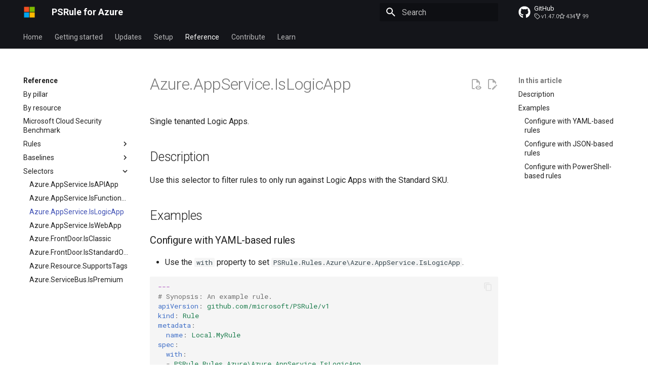

--- FILE ---
content_type: text/html; charset=utf-8
request_url: https://azure.github.io/PSRule.Rules.Azure/en/selectors/Azure.AppService.IsLogicApp/
body_size: 18929
content:

<!doctype html>
<html lang="en" class="no-js">
  <head>
    
      <meta charset="utf-8">
      <meta name="viewport" content="width=device-width,initial-scale=1">
      
        <meta name="description" content="Ready to go rules for testing Azure Infrastructure as Code (IaC).">
      
      
        <meta name="author" content="Microsoft">
      
      
        <link rel="canonical" href="https://azure.github.io/PSRule.Rules.Azure/en/selectors/Azure.AppService.IsLogicApp/">
      
      
      
      
        
      
      
      <link rel="icon" href="../../../assets/ms_icon.png">
      <meta name="generator" content="mkdocs-1.6.1, mkdocs-material-9.7.1">
    
    
      
        <title>Azure.AppService.IsLogicApp - PSRule for Azure</title>
      
    
    
      <link rel="stylesheet" href="../../../assets/stylesheets/main.484c7ddc.min.css">
      
        
        <link rel="stylesheet" href="../../../assets/stylesheets/palette.ab4e12ef.min.css">
      
      


    
    
      
    
    
      
        
        
        <link rel="preconnect" href="https://fonts.gstatic.com" crossorigin>
        <link rel="stylesheet" href="https://fonts.googleapis.com/css?family=Roboto:300,300i,400,400i,700,700i%7CRoboto+Mono:400,400i,700,700i&display=fallback">
        <style>:root{--md-text-font:"Roboto";--md-code-font:"Roboto Mono"}</style>
      
    
    
      <link rel="stylesheet" href="../../../assets/stylesheets/extra.css">
    
    <script>__md_scope=new URL("../../..",location),__md_hash=e=>[...e].reduce(((e,_)=>(e<<5)-e+_.charCodeAt(0)),0),__md_get=(e,_=localStorage,t=__md_scope)=>JSON.parse(_.getItem(t.pathname+"."+e)),__md_set=(e,_,t=localStorage,a=__md_scope)=>{try{t.setItem(a.pathname+"."+e,JSON.stringify(_))}catch(e){}}</script>
    
      

    
    

  <!-- Determine title -->
  
  
    
  

  <!-- Determine description -->
  
  

  <!-- Determine type -->
  
  
  

  <!-- The image needs to have an absolute URL -->
  

  <!-- Open graph meta tags -->
  <meta property="og:site_name" content="PSRule for Azure" />
  <meta property="og:type" content="website" />
  <meta property="og:title" content="PSRule for Azure - Azure.AppService.IsLogicApp" />
  <meta property="og:description" content="Ready to go rules for testing Azure Infrastructure as Code (IaC)." />
  <meta property="og:url" content="https://azure.github.io/PSRule.Rules.Azure/en/selectors/Azure.AppService.IsLogicApp/" />
  <meta property="og:image" content="https://repository-images.githubusercontent.com/184154668/58818c00-d496-11eb-9b77-016145022654" />
  <meta property="og:image:type" content="image/png" />
  <meta property="og:image:width" content="1280" />
  <meta property="og:image:height" content="640" />
  <meta property="og:image:alt" content="Ready to go rules for testing Azure Infrastructure as Code (IaC)." />

  <!-- Twitter meta tags -->
  <meta name="twitter:card" content="summary_large_image" />
  <meta name="twitter:site" content="@github" />
  <meta name="twitter:title" content="PSRule for Azure - Azure.AppService.IsLogicApp" />
  <meta name="twitter:description" content="Ready to go rules for testing Azure Infrastructure as Code (IaC)." />
  <meta name="twitter:image" content="https://repository-images.githubusercontent.com/184154668/58818c00-d496-11eb-9b77-016145022654" />


  </head>
  
  
    
    
    
    
    
    <body dir="ltr" data-md-color-scheme="default" data-md-color-primary="black" data-md-color-accent="blue">
  
    
    <input class="md-toggle" data-md-toggle="drawer" type="checkbox" id="__drawer" autocomplete="off">
    <input class="md-toggle" data-md-toggle="search" type="checkbox" id="__search" autocomplete="off">
    <label class="md-overlay" for="__drawer"></label>
    <div data-md-component="skip">
      
        
        <a href="#azureappserviceislogicapp" class="md-skip">
          Skip to content
        </a>
      
    </div>
    <div data-md-component="announce">
      
    </div>
    
    
      

<header class="md-header" data-md-component="header">
  <nav class="md-header__inner md-grid" aria-label="Header">
    <a href="../../.." title="PSRule for Azure" class="md-header__button md-logo" aria-label="PSRule for Azure" data-md-component="logo">
      
  <img src="../../../assets/ms_icon.png" alt="logo">

    </a>
    <label class="md-header__button md-icon" for="__drawer">
      
      <svg xmlns="http://www.w3.org/2000/svg" viewBox="0 0 24 24"><path d="M3 6h18v2H3zm0 5h18v2H3zm0 5h18v2H3z"/></svg>
    </label>
    <div class="md-header__title" data-md-component="header-title">
      <div class="md-header__ellipsis">
        <div class="md-header__topic">
          <span class="md-ellipsis">
            PSRule for Azure
          </span>
        </div>
        <div class="md-header__topic" data-md-component="header-topic">
          <span class="md-ellipsis">
            
              Azure.AppService.IsLogicApp
            
          </span>
        </div>
      </div>
    </div>
    
      
    
    
    
    
      
      
        <label class="md-header__button md-icon" for="__search">
          
          <svg xmlns="http://www.w3.org/2000/svg" viewBox="0 0 24 24"><path d="M9.5 3A6.5 6.5 0 0 1 16 9.5c0 1.61-.59 3.09-1.56 4.23l.27.27h.79l5 5-1.5 1.5-5-5v-.79l-.27-.27A6.52 6.52 0 0 1 9.5 16 6.5 6.5 0 0 1 3 9.5 6.5 6.5 0 0 1 9.5 3m0 2C7 5 5 7 5 9.5S7 14 9.5 14 14 12 14 9.5 12 5 9.5 5"/></svg>
        </label>
        <div class="md-search" data-md-component="search" role="dialog">
  <label class="md-search__overlay" for="__search"></label>
  <div class="md-search__inner" role="search">
    <form class="md-search__form" name="search">
      <input type="text" class="md-search__input" name="query" aria-label="Search" placeholder="Search" autocapitalize="off" autocorrect="off" autocomplete="off" spellcheck="false" data-md-component="search-query" required>
      <label class="md-search__icon md-icon" for="__search">
        
        <svg xmlns="http://www.w3.org/2000/svg" viewBox="0 0 24 24"><path d="M9.5 3A6.5 6.5 0 0 1 16 9.5c0 1.61-.59 3.09-1.56 4.23l.27.27h.79l5 5-1.5 1.5-5-5v-.79l-.27-.27A6.52 6.52 0 0 1 9.5 16 6.5 6.5 0 0 1 3 9.5 6.5 6.5 0 0 1 9.5 3m0 2C7 5 5 7 5 9.5S7 14 9.5 14 14 12 14 9.5 12 5 9.5 5"/></svg>
        
        <svg xmlns="http://www.w3.org/2000/svg" viewBox="0 0 24 24"><path d="M20 11v2H8l5.5 5.5-1.42 1.42L4.16 12l7.92-7.92L13.5 5.5 8 11z"/></svg>
      </label>
      <nav class="md-search__options" aria-label="Search">
        
        <button type="reset" class="md-search__icon md-icon" title="Clear" aria-label="Clear" tabindex="-1">
          
          <svg xmlns="http://www.w3.org/2000/svg" viewBox="0 0 24 24"><path d="M19 6.41 17.59 5 12 10.59 6.41 5 5 6.41 10.59 12 5 17.59 6.41 19 12 13.41 17.59 19 19 17.59 13.41 12z"/></svg>
        </button>
      </nav>
      
    </form>
    <div class="md-search__output">
      <div class="md-search__scrollwrap" tabindex="0" data-md-scrollfix>
        <div class="md-search-result" data-md-component="search-result">
          <div class="md-search-result__meta">
            Initializing search
          </div>
          <ol class="md-search-result__list" role="presentation"></ol>
        </div>
      </div>
    </div>
  </div>
</div>
      
    
    
      <div class="md-header__source">
        <a href="https://github.com/Azure/PSRule.Rules.Azure/" title="Go to repository" class="md-source" data-md-component="source">
  <div class="md-source__icon md-icon">
    
    <svg xmlns="http://www.w3.org/2000/svg" viewBox="0 0 512 512"><!--! Font Awesome Free 7.1.0 by @fontawesome - https://fontawesome.com License - https://fontawesome.com/license/free (Icons: CC BY 4.0, Fonts: SIL OFL 1.1, Code: MIT License) Copyright 2025 Fonticons, Inc.--><path d="M173.9 397.4c0 2-2.3 3.6-5.2 3.6-3.3.3-5.6-1.3-5.6-3.6 0-2 2.3-3.6 5.2-3.6 3-.3 5.6 1.3 5.6 3.6m-31.1-4.5c-.7 2 1.3 4.3 4.3 4.9 2.6 1 5.6 0 6.2-2s-1.3-4.3-4.3-5.2c-2.6-.7-5.5.3-6.2 2.3m44.2-1.7c-2.9.7-4.9 2.6-4.6 4.9.3 2 2.9 3.3 5.9 2.6 2.9-.7 4.9-2.6 4.6-4.6-.3-1.9-3-3.2-5.9-2.9M252.8 8C114.1 8 8 113.3 8 252c0 110.9 69.8 205.8 169.5 239.2 12.8 2.3 17.3-5.6 17.3-12.1 0-6.2-.3-40.4-.3-61.4 0 0-70 15-84.7-29.8 0 0-11.4-29.1-27.8-36.6 0 0-22.9-15.7 1.6-15.4 0 0 24.9 2 38.6 25.8 21.9 38.6 58.6 27.5 72.9 20.9 2.3-16 8.8-27.1 16-33.7-55.9-6.2-112.3-14.3-112.3-110.5 0-27.5 7.6-41.3 23.6-58.9-2.6-6.5-11.1-33.3 2.6-67.9 20.9-6.5 69 27 69 27 20-5.6 41.5-8.5 62.8-8.5s42.8 2.9 62.8 8.5c0 0 48.1-33.6 69-27 13.7 34.7 5.2 61.4 2.6 67.9 16 17.7 25.8 31.5 25.8 58.9 0 96.5-58.9 104.2-114.8 110.5 9.2 7.9 17 22.9 17 46.4 0 33.7-.3 75.4-.3 83.6 0 6.5 4.6 14.4 17.3 12.1C436.2 457.8 504 362.9 504 252 504 113.3 391.5 8 252.8 8M105.2 352.9c-1.3 1-1 3.3.7 5.2 1.6 1.6 3.9 2.3 5.2 1 1.3-1 1-3.3-.7-5.2-1.6-1.6-3.9-2.3-5.2-1m-10.8-8.1c-.7 1.3.3 2.9 2.3 3.9 1.6 1 3.6.7 4.3-.7.7-1.3-.3-2.9-2.3-3.9-2-.6-3.6-.3-4.3.7m32.4 35.6c-1.6 1.3-1 4.3 1.3 6.2 2.3 2.3 5.2 2.6 6.5 1 1.3-1.3.7-4.3-1.3-6.2-2.2-2.3-5.2-2.6-6.5-1m-11.4-14.7c-1.6 1-1.6 3.6 0 5.9s4.3 3.3 5.6 2.3c1.6-1.3 1.6-3.9 0-6.2-1.4-2.3-4-3.3-5.6-2"/></svg>
  </div>
  <div class="md-source__repository">
    GitHub
  </div>
</a>
      </div>
    
  </nav>
  
</header>
    
    <div class="md-container" data-md-component="container">
      
      
        
          
            
<nav class="md-tabs" aria-label="Tabs" data-md-component="tabs">
  <div class="md-grid">
    <ul class="md-tabs__list">
      
        
  
  
  
  
    <li class="md-tabs__item">
      <a href="../../.." class="md-tabs__link">
        
  
  
    
  
  Home

      </a>
    </li>
  

      
        
  
  
  
  
    
    
      
  
  
  
  
    
    
      <li class="md-tabs__item">
        <a href="../../../about/" class="md-tabs__link">
          
  
  
    
  
  Getting started

        </a>
      </li>
    
  

    
  

      
        
  
  
  
  
    
    
      <li class="md-tabs__item">
        <a href="../../../updates/v1.47/" class="md-tabs__link">
          
  
  
    
  
  Updates

        </a>
      </li>
    
  

      
        
  
  
  
  
    
    
      
  
  
  
  
    
    
      <li class="md-tabs__item">
        <a href="../../../setup/" class="md-tabs__link">
          
  
  
    
  
  Setup

        </a>
      </li>
    
  

    
  

      
        
  
  
  
    
  
  
    
    
      <li class="md-tabs__item md-tabs__item--active">
        <a href="../../rules/" class="md-tabs__link">
          
  
  
    
  
  Reference

        </a>
      </li>
    
  

      
        
  
  
  
  
    
    
      <li class="md-tabs__item">
        <a href="../../../contribute/overview/" class="md-tabs__link">
          
  
  
    
  
  Contribute

        </a>
      </li>
    
  

      
        
  
  
  
  
    
    
      <li class="md-tabs__item">
        <a href="../../../learn/learn-video-series/" class="md-tabs__link">
          
  
  
    
  
  Learn

        </a>
      </li>
    
  

      
    </ul>
  </div>
</nav>
          
        
      
      <main class="md-main" data-md-component="main">
        <div class="md-main__inner md-grid">
          
            
              
              <div class="md-sidebar md-sidebar--primary" data-md-component="sidebar" data-md-type="navigation" >
                <div class="md-sidebar__scrollwrap">
                  <div class="md-sidebar__inner">
                    


  


<nav class="md-nav md-nav--primary md-nav--lifted" aria-label="Navigation" data-md-level="0">
  <label class="md-nav__title" for="__drawer">
    <a href="../../.." title="PSRule for Azure" class="md-nav__button md-logo" aria-label="PSRule for Azure" data-md-component="logo">
      
  <img src="../../../assets/ms_icon.png" alt="logo">

    </a>
    PSRule for Azure
  </label>
  
    <div class="md-nav__source">
      <a href="https://github.com/Azure/PSRule.Rules.Azure/" title="Go to repository" class="md-source" data-md-component="source">
  <div class="md-source__icon md-icon">
    
    <svg xmlns="http://www.w3.org/2000/svg" viewBox="0 0 512 512"><!--! Font Awesome Free 7.1.0 by @fontawesome - https://fontawesome.com License - https://fontawesome.com/license/free (Icons: CC BY 4.0, Fonts: SIL OFL 1.1, Code: MIT License) Copyright 2025 Fonticons, Inc.--><path d="M173.9 397.4c0 2-2.3 3.6-5.2 3.6-3.3.3-5.6-1.3-5.6-3.6 0-2 2.3-3.6 5.2-3.6 3-.3 5.6 1.3 5.6 3.6m-31.1-4.5c-.7 2 1.3 4.3 4.3 4.9 2.6 1 5.6 0 6.2-2s-1.3-4.3-4.3-5.2c-2.6-.7-5.5.3-6.2 2.3m44.2-1.7c-2.9.7-4.9 2.6-4.6 4.9.3 2 2.9 3.3 5.9 2.6 2.9-.7 4.9-2.6 4.6-4.6-.3-1.9-3-3.2-5.9-2.9M252.8 8C114.1 8 8 113.3 8 252c0 110.9 69.8 205.8 169.5 239.2 12.8 2.3 17.3-5.6 17.3-12.1 0-6.2-.3-40.4-.3-61.4 0 0-70 15-84.7-29.8 0 0-11.4-29.1-27.8-36.6 0 0-22.9-15.7 1.6-15.4 0 0 24.9 2 38.6 25.8 21.9 38.6 58.6 27.5 72.9 20.9 2.3-16 8.8-27.1 16-33.7-55.9-6.2-112.3-14.3-112.3-110.5 0-27.5 7.6-41.3 23.6-58.9-2.6-6.5-11.1-33.3 2.6-67.9 20.9-6.5 69 27 69 27 20-5.6 41.5-8.5 62.8-8.5s42.8 2.9 62.8 8.5c0 0 48.1-33.6 69-27 13.7 34.7 5.2 61.4 2.6 67.9 16 17.7 25.8 31.5 25.8 58.9 0 96.5-58.9 104.2-114.8 110.5 9.2 7.9 17 22.9 17 46.4 0 33.7-.3 75.4-.3 83.6 0 6.5 4.6 14.4 17.3 12.1C436.2 457.8 504 362.9 504 252 504 113.3 391.5 8 252.8 8M105.2 352.9c-1.3 1-1 3.3.7 5.2 1.6 1.6 3.9 2.3 5.2 1 1.3-1 1-3.3-.7-5.2-1.6-1.6-3.9-2.3-5.2-1m-10.8-8.1c-.7 1.3.3 2.9 2.3 3.9 1.6 1 3.6.7 4.3-.7.7-1.3-.3-2.9-2.3-3.9-2-.6-3.6-.3-4.3.7m32.4 35.6c-1.6 1.3-1 4.3 1.3 6.2 2.3 2.3 5.2 2.6 6.5 1 1.3-1.3.7-4.3-1.3-6.2-2.2-2.3-5.2-2.6-6.5-1m-11.4-14.7c-1.6 1-1.6 3.6 0 5.9s4.3 3.3 5.6 2.3c1.6-1.3 1.6-3.9 0-6.2-1.4-2.3-4-3.3-5.6-2"/></svg>
  </div>
  <div class="md-source__repository">
    GitHub
  </div>
</a>
    </div>
  
  <ul class="md-nav__list" data-md-scrollfix>
    
      
      
  
  
  
  
    <li class="md-nav__item">
      <a href="../../.." class="md-nav__link">
        
  
  
  <span class="md-ellipsis">
    
  
    Home
  

    
  </span>
  
  

      </a>
    </li>
  

    
      
      
  
  
  
  
    
    
      
        
      
        
      
        
      
        
      
        
      
        
      
        
      
        
      
        
      
        
      
        
      
        
      
    
    
    
      
      
    
    
    <li class="md-nav__item md-nav__item--nested">
      
        
        
        <input class="md-nav__toggle md-toggle " type="checkbox" id="__nav_2" >
        
          
          <label class="md-nav__link" for="__nav_2" id="__nav_2_label" tabindex="0">
            
  
  
  <span class="md-ellipsis">
    
  
    Getting started
  

    
  </span>
  
  

            <span class="md-nav__icon md-icon"></span>
          </label>
        
        <nav class="md-nav" data-md-level="1" aria-labelledby="__nav_2_label" aria-expanded="false">
          <label class="md-nav__title" for="__nav_2">
            <span class="md-nav__icon md-icon"></span>
            
  
    Getting started
  

          </label>
          <ul class="md-nav__list" data-md-scrollfix>
            
              
                
  
  
  
  
    
    
      
        
      
        
      
        
      
    
    
    
      
      
    
    
    <li class="md-nav__item md-nav__item--nested">
      
        
        
        <input class="md-nav__toggle md-toggle " type="checkbox" id="__nav_2_1" >
        
          
          <label class="md-nav__link" for="__nav_2_1" id="__nav_2_1_label" tabindex="0">
            
  
  
  <span class="md-ellipsis">
    
  
    Overview
  

    
  </span>
  
  

            <span class="md-nav__icon md-icon"></span>
          </label>
        
        <nav class="md-nav" data-md-level="2" aria-labelledby="__nav_2_1_label" aria-expanded="false">
          <label class="md-nav__title" for="__nav_2_1">
            <span class="md-nav__icon md-icon"></span>
            
  
    Overview
  

          </label>
          <ul class="md-nav__list" data-md-scrollfix>
            
              
                
  
  
  
  
    <li class="md-nav__item">
      <a href="../../../about/" class="md-nav__link">
        
  
  
  <span class="md-ellipsis">
    
  
    About
  

    
  </span>
  
  

      </a>
    </li>
  

              
            
              
                
  
  
  
  
    <li class="md-nav__item">
      <a href="../../../features/" class="md-nav__link">
        
  
  
  <span class="md-ellipsis">
    
  
    Features
  

    
  </span>
  
  

      </a>
    </li>
  

              
            
              
                
  
  
  
  
    <li class="md-nav__item">
      <a href="../../../faq/" class="md-nav__link">
        
  
  
  <span class="md-ellipsis">
    
  
    FAQ
  

    
  </span>
  
  

      </a>
    </li>
  

              
            
          </ul>
        </nav>
      
    </li>
  

              
            
              
                
  
  
  
  
    <li class="md-nav__item">
      <a href="../../../install/" class="md-nav__link">
        
  
  
  <span class="md-ellipsis">
    
  
    Install
  

    
  </span>
  
  

      </a>
    </li>
  

              
            
              
                
  
  
  
  
    
    
      
        
      
    
    
    
      
      
    
    
    <li class="md-nav__item md-nav__item--nested">
      
        
        
        <input class="md-nav__toggle md-toggle " type="checkbox" id="__nav_2_3" >
        
          
          <label class="md-nav__link" for="__nav_2_3" id="__nav_2_3_label" tabindex="0">
            
  
  
  <span class="md-ellipsis">
    
  
    Quickstarts
  

    
  </span>
  
  

            <span class="md-nav__icon md-icon"></span>
          </label>
        
        <nav class="md-nav" data-md-level="2" aria-labelledby="__nav_2_3_label" aria-expanded="false">
          <label class="md-nav__title" for="__nav_2_3">
            <span class="md-nav__icon md-icon"></span>
            
  
    Quickstarts
  

          </label>
          <ul class="md-nav__list" data-md-scrollfix>
            
              
                
  
  
  
  
    
    
      
        
      
        
      
    
    
    
      
      
    
    
    <li class="md-nav__item md-nav__item--nested">
      
        
        
        <input class="md-nav__toggle md-toggle " type="checkbox" id="__nav_2_3_1" >
        
          
          <label class="md-nav__link" for="__nav_2_3_1" id="__nav_2_3_1_label" tabindex="0">
            
  
  
  <span class="md-ellipsis">
    
  
    Test a Bicep deployment
  

    
  </span>
  
  

            <span class="md-nav__icon md-icon"></span>
          </label>
        
        <nav class="md-nav" data-md-level="3" aria-labelledby="__nav_2_3_1_label" aria-expanded="false">
          <label class="md-nav__title" for="__nav_2_3_1">
            <span class="md-nav__icon md-icon"></span>
            
  
    Test a Bicep deployment
  

          </label>
          <ul class="md-nav__list" data-md-scrollfix>
            
              
                
  
  
  
  
    <li class="md-nav__item">
      <a href="../../../quickstarts/test-bicep-with-github/" class="md-nav__link">
        
  
  
  <span class="md-ellipsis">
    
  
    With GitHub Actions
  

    
  </span>
  
  

      </a>
    </li>
  

              
            
              
                
  
  
  
  
    <li class="md-nav__item">
      <a href="../../../quickstarts/test-bicep-with-azure-pipelines/" class="md-nav__link">
        
  
  
  <span class="md-ellipsis">
    
  
    With Azure Pipelines
  

    
  </span>
  
  

      </a>
    </li>
  

              
            
          </ul>
        </nav>
      
    </li>
  

              
            
          </ul>
        </nav>
      
    </li>
  

              
            
              
                
  
  
  
  
    
    
      
        
      
        
      
        
      
        
      
    
    
    
      
      
    
    
    <li class="md-nav__item md-nav__item--nested">
      
        
        
        <input class="md-nav__toggle md-toggle " type="checkbox" id="__nav_2_4" >
        
          
          <label class="md-nav__link" for="__nav_2_4" id="__nav_2_4_label" tabindex="0">
            
  
  
  <span class="md-ellipsis">
    
  
    Testing infrastructure code
  

    
  </span>
  
  

            <span class="md-nav__icon md-icon"></span>
          </label>
        
        <nav class="md-nav" data-md-level="2" aria-labelledby="__nav_2_4_label" aria-expanded="false">
          <label class="md-nav__title" for="__nav_2_4">
            <span class="md-nav__icon md-icon"></span>
            
  
    Testing infrastructure code
  

          </label>
          <ul class="md-nav__list" data-md-scrollfix>
            
              
                
  
  
  
  
    <li class="md-nav__item">
      <a href="../../../expanding-source-files/" class="md-nav__link">
        
  
  
  <span class="md-ellipsis">
    
  
    Expanding source files
  

    
  </span>
  
  

      </a>
    </li>
  

              
            
              
                
  
  
  
  
    <li class="md-nav__item">
      <a href="../../../using-templates/" class="md-nav__link">
        
  
  
  <span class="md-ellipsis">
    
  
    Using templates
  

    
  </span>
  
  

      </a>
    </li>
  

              
            
              
                
  
  
  
  
    <li class="md-nav__item">
      <a href="../../../using-bicep/" class="md-nav__link">
        
  
  
  <span class="md-ellipsis">
    
  
    Using Bicep source
  

    
  </span>
  
  

      </a>
    </li>
  

              
            
              
                
  
  
  
  
    <li class="md-nav__item">
      <a href="../../../creating-your-pipeline/" class="md-nav__link">
        
  
  
  <span class="md-ellipsis">
    
  
    Creating your pipeline
  

    
  </span>
  
  

      </a>
    </li>
  

              
            
          </ul>
        </nav>
      
    </li>
  

              
            
              
                
  
  
  
  
    
    
      
        
      
        
      
    
    
    
      
      
    
    
    <li class="md-nav__item md-nav__item--nested">
      
        
        
        <input class="md-nav__toggle md-toggle " type="checkbox" id="__nav_2_5" >
        
          
          <label class="md-nav__link" for="__nav_2_5" id="__nav_2_5_label" tabindex="0">
            
  
  
  <span class="md-ellipsis">
    
  
    Testing deployed resources
  

    
  </span>
  
  

            <span class="md-nav__icon md-icon"></span>
          </label>
        
        <nav class="md-nav" data-md-level="2" aria-labelledby="__nav_2_5_label" aria-expanded="false">
          <label class="md-nav__title" for="__nav_2_5">
            <span class="md-nav__icon md-icon"></span>
            
  
    Testing deployed resources
  

          </label>
          <ul class="md-nav__list" data-md-scrollfix>
            
              
                
  
  
  
  
    <li class="md-nav__item">
      <a href="../../../export-rule-data/" class="md-nav__link">
        
  
  
  <span class="md-ellipsis">
    
  
    Exporting rule data
  

    
  </span>
  
  

      </a>
    </li>
  

              
            
              
                
  
  
  
  
    <li class="md-nav__item">
      <a href="../../../analyzing-resources/" class="md-nav__link">
        
  
  
  <span class="md-ellipsis">
    
  
    Analyzing resources
  

    
  </span>
  
  

      </a>
    </li>
  

              
            
          </ul>
        </nav>
      
    </li>
  

              
            
              
                
  
  
  
  
    
    
      
        
      
        
      
        
      
    
    
    
      
      
    
    
    <li class="md-nav__item md-nav__item--nested">
      
        
        
        <input class="md-nav__toggle md-toggle " type="checkbox" id="__nav_2_6" >
        
          
          <label class="md-nav__link" for="__nav_2_6" id="__nav_2_6_label" tabindex="0">
            
  
  
  <span class="md-ellipsis">
    
  
    Concepts
  

    
  </span>
  
  

            <span class="md-nav__icon md-icon"></span>
          </label>
        
        <nav class="md-nav" data-md-level="2" aria-labelledby="__nav_2_6_label" aria-expanded="false">
          <label class="md-nav__title" for="__nav_2_6">
            <span class="md-nav__icon md-icon"></span>
            
  
    Concepts
  

          </label>
          <ul class="md-nav__list" data-md-scrollfix>
            
              
                
  
  
  
  
    <li class="md-nav__item">
      <a href="../../../working-with-baselines/" class="md-nav__link">
        
  
  
  <span class="md-ellipsis">
    
  
    Working with baselines
  

    
  </span>
  
  

      </a>
    </li>
  

              
            
              
                
  
  
  
  
    <li class="md-nav__item">
      <a href="../../../concepts/suppression/" class="md-nav__link">
        
  
  
  <span class="md-ellipsis">
    
  
    Suppression
  

    
  </span>
  
  

      </a>
    </li>
  

              
            
              
                
  
  
  
  
    <li class="md-nav__item">
      <a href="../../../concepts/policy-as-rules/" class="md-nav__link">
        
  
  
  <span class="md-ellipsis">
    
  
    Policy as rules
  

    
  </span>
  
  

      </a>
    </li>
  

              
            
          </ul>
        </nav>
      
    </li>
  

              
            
              
                
  
  
  
  
    
    
      
        
      
        
      
        
      
        
      
    
    
    
      
      
    
    
    <li class="md-nav__item md-nav__item--nested">
      
        
        
        <input class="md-nav__toggle md-toggle " type="checkbox" id="__nav_2_7" >
        
          
          <label class="md-nav__link" for="__nav_2_7" id="__nav_2_7_label" tabindex="0">
            
  
  
  <span class="md-ellipsis">
    
  
    Customization
  

    
  </span>
  
  

            <span class="md-nav__icon md-icon"></span>
          </label>
        
        <nav class="md-nav" data-md-level="2" aria-labelledby="__nav_2_7_label" aria-expanded="false">
          <label class="md-nav__title" for="__nav_2_7">
            <span class="md-nav__icon md-icon"></span>
            
  
    Customization
  

          </label>
          <ul class="md-nav__list" data-md-scrollfix>
            
              
                
  
  
  
  
    <li class="md-nav__item">
      <a href="../../../customization/using-custom-rules/" class="md-nav__link">
        
  
  
  <span class="md-ellipsis">
    
  
    Using custom rules
  

    
  </span>
  
  

      </a>
    </li>
  

              
            
              
                
  
  
  
  
    <li class="md-nav__item">
      <a href="../../../customization/enforce-custom-tags/" class="md-nav__link">
        
  
  
  <span class="md-ellipsis">
    
  
    Enforcing custom tags
  

    
  </span>
  
  

      </a>
    </li>
  

              
            
              
                
  
  
  
  
    <li class="md-nav__item">
      <a href="../../../customization/enforce-codeowners/" class="md-nav__link">
        
  
  
  <span class="md-ellipsis">
    
  
    Enforcing code ownership
  

    
  </span>
  
  

      </a>
    </li>
  

              
            
              
                
  
  
  
  
    <li class="md-nav__item">
      <a href="../../../customization/permit-outbound-management/" class="md-nav__link">
        
  
  
  <span class="md-ellipsis">
    
  
    Permit outbound management
  

    
  </span>
  
  

      </a>
    </li>
  

              
            
          </ul>
        </nav>
      
    </li>
  

              
            
              
                
  
  
  
  
    <li class="md-nav__item">
      <a href="../../../troubleshooting/" class="md-nav__link">
        
  
  
  <span class="md-ellipsis">
    
  
    Troubleshooting
  

    
  </span>
  
  

      </a>
    </li>
  

              
            
              
                
  
  
  
  
    <li class="md-nav__item">
      <a href="../../../samples/" class="md-nav__link">
        
  
  
  <span class="md-ellipsis">
    
  
    Samples
  

    
  </span>
  
  

      </a>
    </li>
  

              
            
              
                
  
  
  
  
    
    
      
        
          
        
      
    
    
    
      
      
    
    
    <li class="md-nav__item md-nav__item--nested">
      
        
        
        <input class="md-nav__toggle md-toggle " type="checkbox" id="__nav_2_10" >
        
          
          <div class="md-nav__link md-nav__container">
            <a href="../../../license-contributing/" class="md-nav__link ">
              
  
  
  <span class="md-ellipsis">
    
  
    License
  

    
  </span>
  
  

            </a>
            
          </div>
        
        <nav class="md-nav" data-md-level="2" aria-labelledby="__nav_2_10_label" aria-expanded="false">
          <label class="md-nav__title" for="__nav_2_10">
            <span class="md-nav__icon md-icon"></span>
            
  
    License
  

          </label>
          <ul class="md-nav__list" data-md-scrollfix>
            
              
            
          </ul>
        </nav>
      
    </li>
  

              
            
              
                
  
  
  
  
    <li class="md-nav__item">
      <a href="../../../related-projects/" class="md-nav__link">
        
  
  
  <span class="md-ellipsis">
    
  
    Related projects
  

    
  </span>
  
  

      </a>
    </li>
  

              
            
              
                
  
  
  
  
    <li class="md-nav__item">
      <a href="../../../support/" class="md-nav__link">
        
  
  
  <span class="md-ellipsis">
    
  
    Support
  

    
  </span>
  
  

      </a>
    </li>
  

              
            
          </ul>
        </nav>
      
    </li>
  

    
      
      
  
  
  
  
    
    
      
        
      
        
      
        
      
        
      
        
      
        
      
        
      
        
      
        
      
    
    
    
      
      
    
    
    <li class="md-nav__item md-nav__item--nested">
      
        
        
        <input class="md-nav__toggle md-toggle " type="checkbox" id="__nav_3" >
        
          
          <label class="md-nav__link" for="__nav_3" id="__nav_3_label" tabindex="0">
            
  
  
  <span class="md-ellipsis">
    
  
    Updates
  

    
  </span>
  
  

            <span class="md-nav__icon md-icon"></span>
          </label>
        
        <nav class="md-nav" data-md-level="1" aria-labelledby="__nav_3_label" aria-expanded="false">
          <label class="md-nav__title" for="__nav_3">
            <span class="md-nav__icon md-icon"></span>
            
  
    Updates
  

          </label>
          <ul class="md-nav__list" data-md-scrollfix>
            
              
                
  
  
  
  
    <li class="md-nav__item">
      <a href="../../../updates/v1.47/" class="md-nav__link">
        
  
  
  <span class="md-ellipsis">
    
  
    December 2025 (version 1.47)
  

    
  </span>
  
  

      </a>
    </li>
  

              
            
              
                
  
  
  
  
    <li class="md-nav__item">
      <a href="../../../updates/v1.46/" class="md-nav__link">
        
  
  
  <span class="md-ellipsis">
    
  
    September 2025 (version 1.46)
  

    
  </span>
  
  

      </a>
    </li>
  

              
            
              
                
  
  
  
  
    <li class="md-nav__item">
      <a href="../../../updates/v1.45/" class="md-nav__link">
        
  
  
  <span class="md-ellipsis">
    
  
    June 2025 (version 1.45)
  

    
  </span>
  
  

      </a>
    </li>
  

              
            
              
                
  
  
  
  
    <li class="md-nav__item">
      <a href="../../../updates/v1.44/" class="md-nav__link">
        
  
  
  <span class="md-ellipsis">
    
  
    May 2025 (version 1.44)
  

    
  </span>
  
  

      </a>
    </li>
  

              
            
              
                
  
  
  
  
    <li class="md-nav__item">
      <a href="../../../updates/v1.43/" class="md-nav__link">
        
  
  
  <span class="md-ellipsis">
    
  
    April 2025 (version 1.43)
  

    
  </span>
  
  

      </a>
    </li>
  

              
            
              
                
  
  
  
  
    <li class="md-nav__item">
      <a href="../../../changelog/" class="md-nav__link">
        
  
  
  <span class="md-ellipsis">
    
  
    Change log
  

    
  </span>
  
  

      </a>
    </li>
  

              
            
              
                
  
  
  
  
    <li class="md-nav__item">
      <a href="../../../upgrade-notes/" class="md-nav__link">
        
  
  
  <span class="md-ellipsis">
    
  
    Upgrade notes
  

    
  </span>
  
  

      </a>
    </li>
  

              
            
              
                
  
  
  
  
    <li class="md-nav__item">
      <a href="../../../deprecations/" class="md-nav__link">
        
  
  
  <span class="md-ellipsis">
    
  
    Deprecations
  

    
  </span>
  
  

      </a>
    </li>
  

              
            
              
                
  
  
  
  
    <li class="md-nav__item">
      <a href="../../../versioning/" class="md-nav__link">
        
  
  
  <span class="md-ellipsis">
    
  
    Changes and versioning
  

    
  </span>
  
  

      </a>
    </li>
  

              
            
          </ul>
        </nav>
      
    </li>
  

    
      
      
  
  
  
  
    
    
      
        
      
        
      
        
      
        
      
        
      
    
    
    
      
      
    
    
    <li class="md-nav__item md-nav__item--nested">
      
        
        
        <input class="md-nav__toggle md-toggle " type="checkbox" id="__nav_4" >
        
          
          <label class="md-nav__link" for="__nav_4" id="__nav_4_label" tabindex="0">
            
  
  
  <span class="md-ellipsis">
    
  
    Setup
  

    
  </span>
  
  

            <span class="md-nav__icon md-icon"></span>
          </label>
        
        <nav class="md-nav" data-md-level="1" aria-labelledby="__nav_4_label" aria-expanded="false">
          <label class="md-nav__title" for="__nav_4">
            <span class="md-nav__icon md-icon"></span>
            
  
    Setup
  

          </label>
          <ul class="md-nav__list" data-md-scrollfix>
            
              
                
  
  
  
  
    
    
      
        
          
        
      
        
      
        
      
        
      
    
    
    
      
      
    
    
    <li class="md-nav__item md-nav__item--nested">
      
        
        
        <input class="md-nav__toggle md-toggle " type="checkbox" id="__nav_4_1" >
        
          
          <div class="md-nav__link md-nav__container">
            <a href="../../../setup/" class="md-nav__link ">
              
  
  
  <span class="md-ellipsis">
    
  
    Configuring options
  

    
  </span>
  
  

            </a>
            
              
              <label class="md-nav__link " for="__nav_4_1" id="__nav_4_1_label" tabindex="0">
                <span class="md-nav__icon md-icon"></span>
              </label>
            
          </div>
        
        <nav class="md-nav" data-md-level="2" aria-labelledby="__nav_4_1_label" aria-expanded="false">
          <label class="md-nav__title" for="__nav_4_1">
            <span class="md-nav__icon md-icon"></span>
            
  
    Configuring options
  

          </label>
          <ul class="md-nav__list" data-md-scrollfix>
            
              
            
              
                
  
  
  
  
    <li class="md-nav__item">
      <a href="../../../setup/configuring-rules/" class="md-nav__link">
        
  
  
  <span class="md-ellipsis">
    
  
    Configuring rule defaults
  

    
  </span>
  
  

      </a>
    </li>
  

              
            
              
                
  
  
  
  
    <li class="md-nav__item">
      <a href="../../../setup/configuring-expansion/" class="md-nav__link">
        
  
  
  <span class="md-ellipsis">
    
  
    Configuring expansion
  

    
  </span>
  
  

      </a>
    </li>
  

              
            
              
                
  
  
  
  
    <li class="md-nav__item">
      <a href="../../../setup/configuring-exports/" class="md-nav__link">
        
  
  
  <span class="md-ellipsis">
    
  
    Configuring exports
  

    
  </span>
  
  

      </a>
    </li>
  

              
            
          </ul>
        </nav>
      
    </li>
  

              
            
              
                
  
  
  
  
    <li class="md-nav__item">
      <a href="../../../setup/setup-bicep/" class="md-nav__link">
        
  
  
  <span class="md-ellipsis">
    
  
    Setup Bicep
  

    
  </span>
  
  

      </a>
    </li>
  

              
            
              
                
  
  
  
  
    <li class="md-nav__item">
      <a href="../../../setup/setup-azure-monitor-logs/" class="md-nav__link">
        
  
  
  <span class="md-ellipsis">
    
  
    Setup Azure Monitor logs
  

    
  </span>
  
  

      </a>
    </li>
  

              
            
              
                
  
  
  
  
    <li class="md-nav__item">
      <a href="../../../setup/setup-naming-and-tagging/" class="md-nav__link">
        
  
  
  <span class="md-ellipsis">
    
  
    Setup naming and tagging
  

    
  </span>
  
  

      </a>
    </li>
  

              
            
              
                
  
  
  
  
    <li class="md-nav__item">
      <a href="../../../integrations/" class="md-nav__link">
        
  
  
  <span class="md-ellipsis">
    
  
    Integrations
  

    
  </span>
  
  

      </a>
    </li>
  

              
            
          </ul>
        </nav>
      
    </li>
  

    
      
      
  
  
    
  
  
  
    
    
      
        
          
        
      
        
      
        
      
        
      
        
      
        
      
        
      
    
    
    
      
        
        
      
      
    
    
    <li class="md-nav__item md-nav__item--active md-nav__item--section md-nav__item--nested">
      
        
        
        <input class="md-nav__toggle md-toggle " type="checkbox" id="__nav_5" checked>
        
          
          <div class="md-nav__link md-nav__container">
            <a href="../../rules/" class="md-nav__link ">
              
  
  
  <span class="md-ellipsis">
    
  
    Reference
  

    
  </span>
  
  

            </a>
            
              
              <label class="md-nav__link " for="__nav_5" id="__nav_5_label" tabindex="">
                <span class="md-nav__icon md-icon"></span>
              </label>
            
          </div>
        
        <nav class="md-nav" data-md-level="1" aria-labelledby="__nav_5_label" aria-expanded="true">
          <label class="md-nav__title" for="__nav_5">
            <span class="md-nav__icon md-icon"></span>
            
  
    Reference
  

          </label>
          <ul class="md-nav__list" data-md-scrollfix>
            
              
            
              
                
  
  
  
  
    <li class="md-nav__item">
      <a href="../../rules/module/" class="md-nav__link">
        
  
  
  <span class="md-ellipsis">
    
  
    By pillar
  

    
  </span>
  
  

      </a>
    </li>
  

              
            
              
                
  
  
  
  
    <li class="md-nav__item">
      <a href="../../rules/resource/" class="md-nav__link">
        
  
  
  <span class="md-ellipsis">
    
  
    By resource
  

    
  </span>
  
  

      </a>
    </li>
  

              
            
              
                
  
  
  
  
    <li class="md-nav__item">
      <a href="../../mcsb-v1/" class="md-nav__link">
        
  
  
  <span class="md-ellipsis">
    
  
    Microsoft Cloud Security Benchmark
  

    
  </span>
  
  

      </a>
    </li>
  

              
            
              
                
  
  
  
  
    
    
      
        
      
        
      
        
      
        
      
        
      
        
      
        
      
        
      
        
      
        
      
        
      
        
      
        
      
        
      
        
      
        
      
        
      
        
      
        
      
        
      
        
      
        
      
        
      
        
      
        
      
        
      
        
      
        
      
        
      
        
      
        
      
        
      
        
      
        
      
        
      
        
      
        
      
        
      
        
      
        
      
        
      
        
      
        
      
        
      
        
      
        
      
        
      
        
      
        
      
        
      
        
      
        
      
        
      
        
      
        
      
        
      
        
      
        
      
        
      
        
      
        
      
        
      
        
      
        
      
        
      
        
      
        
      
        
      
        
      
        
      
        
      
        
      
        
      
        
      
        
      
        
      
        
      
        
      
        
      
        
      
        
      
        
      
        
      
        
      
        
      
        
      
        
      
        
      
        
      
        
      
        
      
        
      
        
      
        
      
        
      
        
      
        
      
        
      
        
      
        
      
        
      
        
      
        
      
        
      
        
      
        
      
        
      
        
      
        
      
        
      
        
      
        
      
        
      
        
      
        
      
        
      
        
      
        
      
        
      
        
      
        
      
        
      
        
      
        
      
        
      
        
      
        
      
        
      
        
      
        
      
        
      
        
      
        
      
        
      
        
      
        
      
        
      
        
      
        
      
        
      
        
      
        
      
        
      
        
      
        
      
        
      
        
      
        
      
        
      
        
      
        
      
        
      
        
      
        
      
        
      
        
      
        
      
        
      
        
      
        
      
        
      
        
      
        
      
        
      
        
      
        
      
        
      
        
      
        
      
        
      
        
      
        
      
        
      
        
      
        
      
        
      
        
      
        
      
        
      
        
      
        
      
        
      
        
      
        
      
        
      
        
      
        
      
        
      
        
      
        
      
        
      
        
      
        
      
        
      
        
      
        
      
        
      
        
      
        
      
        
      
        
      
        
      
        
      
        
      
        
      
        
      
        
      
        
      
        
      
        
      
        
      
        
      
        
      
        
      
        
      
        
      
        
      
        
      
        
      
        
      
        
      
        
      
        
      
        
      
        
      
        
      
        
      
        
      
        
      
        
      
        
      
        
      
        
      
        
      
        
      
        
      
        
      
        
      
        
      
        
      
        
      
        
      
        
      
        
      
        
      
        
      
        
      
        
      
        
      
        
      
        
      
        
      
        
      
        
      
        
      
        
      
        
      
        
      
        
      
        
      
        
      
        
      
        
      
        
      
        
      
        
      
        
      
        
      
        
      
        
      
        
      
        
      
        
      
        
      
        
      
        
      
        
      
        
      
        
      
        
      
        
      
        
      
        
      
        
      
        
      
        
      
        
      
        
      
        
      
        
      
        
      
        
      
        
      
        
      
        
      
        
      
        
      
        
      
        
      
        
      
        
      
        
      
        
      
        
      
        
      
        
      
        
      
        
      
        
      
        
      
        
      
        
      
        
      
        
      
        
      
        
      
        
      
        
      
        
      
        
      
        
      
        
      
        
      
        
      
        
      
        
      
        
      
        
      
        
      
        
      
        
      
        
      
        
      
        
      
        
      
        
      
        
      
        
      
        
      
        
      
        
      
        
      
        
      
        
      
        
      
        
      
        
      
        
      
        
      
        
      
        
      
        
      
        
      
        
      
        
      
        
      
        
      
        
      
        
      
        
      
        
      
        
      
        
      
        
      
        
      
        
      
        
      
        
      
        
      
        
      
        
      
        
      
        
      
        
      
        
      
        
      
        
      
        
      
        
      
        
      
        
      
        
      
        
      
        
      
        
      
        
      
        
      
        
      
        
      
        
      
        
      
        
      
        
      
        
      
        
      
        
      
        
      
        
      
        
      
        
      
        
      
        
      
        
      
        
      
        
      
        
      
        
      
        
      
        
      
        
      
        
      
        
      
        
      
        
      
        
      
        
      
        
      
        
      
        
      
        
      
        
      
        
      
        
      
        
      
        
      
        
      
        
      
        
      
        
      
        
      
        
      
        
      
        
      
        
      
        
      
        
      
        
      
        
      
        
      
        
      
        
      
        
      
        
      
        
      
        
      
        
      
        
      
        
      
        
      
        
      
        
      
        
      
        
      
        
      
        
      
        
      
        
      
        
      
        
      
        
      
        
      
        
      
        
      
        
      
        
      
        
      
        
      
        
      
        
      
        
      
        
      
        
      
        
      
        
      
        
      
        
      
        
      
        
      
        
      
        
      
        
      
        
      
        
      
        
      
        
      
        
      
        
      
        
      
        
      
        
      
        
      
        
      
        
      
        
      
        
      
        
      
        
      
        
      
        
      
        
      
        
      
        
      
        
      
        
      
        
      
        
      
        
      
        
      
        
      
        
      
        
      
        
      
        
      
        
      
        
      
        
      
        
      
        
      
        
      
        
      
        
      
        
      
        
      
        
      
        
      
        
      
        
      
        
      
        
      
        
      
        
      
        
      
        
      
        
      
    
    
    
      
      
    
    
    <li class="md-nav__item md-nav__item--nested">
      
        
        
        <input class="md-nav__toggle md-toggle " type="checkbox" id="__nav_5_5" >
        
          
          <label class="md-nav__link" for="__nav_5_5" id="__nav_5_5_label" tabindex="0">
            
  
  
  <span class="md-ellipsis">
    
  
    Rules
  

    
  </span>
  
  

            <span class="md-nav__icon md-icon"></span>
          </label>
        
        <nav class="md-nav" data-md-level="2" aria-labelledby="__nav_5_5_label" aria-expanded="false">
          <label class="md-nav__title" for="__nav_5_5">
            <span class="md-nav__icon md-icon"></span>
            
  
    Rules
  

          </label>
          <ul class="md-nav__list" data-md-scrollfix>
            
              
                
  
  
  
  
    <li class="md-nav__item">
      <a href="../../rules/Azure.ACI.Naming/" class="md-nav__link">
        
  
  
  <span class="md-ellipsis">
    
  
    Azure.ACI.Naming
  

    
  </span>
  
  

      </a>
    </li>
  

              
            
              
                
  
  
  
  
    <li class="md-nav__item">
      <a href="../../rules/Azure.ACR.AdminUser/" class="md-nav__link">
        
  
  
  <span class="md-ellipsis">
    
  
    Azure.ACR.AdminUser
  

    
  </span>
  
  

      </a>
    </li>
  

              
            
              
                
  
  
  
  
    <li class="md-nav__item">
      <a href="../../rules/Azure.ACR.AnonymousAccess/" class="md-nav__link">
        
  
  
  <span class="md-ellipsis">
    
  
    Azure.ACR.AnonymousAccess
  

    
  </span>
  
  

      </a>
    </li>
  

              
            
              
                
  
  
  
  
    <li class="md-nav__item">
      <a href="../../rules/Azure.ACR.ContainerScan/" class="md-nav__link">
        
  
  
  <span class="md-ellipsis">
    
  
    Azure.ACR.ContainerScan
  

    
  </span>
  
  

      </a>
    </li>
  

              
            
              
                
  
  
  
  
    <li class="md-nav__item">
      <a href="../../rules/Azure.ACR.ExportPolicy/" class="md-nav__link">
        
  
  
  <span class="md-ellipsis">
    
  
    Azure.ACR.ExportPolicy
  

    
  </span>
  
  

      </a>
    </li>
  

              
            
              
                
  
  
  
  
    <li class="md-nav__item">
      <a href="../../rules/Azure.ACR.Firewall/" class="md-nav__link">
        
  
  
  <span class="md-ellipsis">
    
  
    Azure.ACR.Firewall
  

    
  </span>
  
  

      </a>
    </li>
  

              
            
              
                
  
  
  
  
    <li class="md-nav__item">
      <a href="../../rules/Azure.ACR.GeoReplica/" class="md-nav__link">
        
  
  
  <span class="md-ellipsis">
    
  
    Azure.ACR.GeoReplica
  

    
  </span>
  
  

      </a>
    </li>
  

              
            
              
                
  
  
  
  
    <li class="md-nav__item">
      <a href="../../rules/Azure.ACR.ImageHealth/" class="md-nav__link">
        
  
  
  <span class="md-ellipsis">
    
  
    Azure.ACR.ImageHealth
  

    
  </span>
  
  

      </a>
    </li>
  

              
            
              
                
  
  
  
  
    <li class="md-nav__item">
      <a href="../../rules/Azure.ACR.MinSku/" class="md-nav__link">
        
  
  
  <span class="md-ellipsis">
    
  
    Azure.ACR.MinSku
  

    
  </span>
  
  

      </a>
    </li>
  

              
            
              
                
  
  
  
  
    <li class="md-nav__item">
      <a href="../../rules/Azure.ACR.Name/" class="md-nav__link">
        
  
  
  <span class="md-ellipsis">
    
  
    Azure.ACR.Name
  

    
  </span>
  
  

      </a>
    </li>
  

              
            
              
                
  
  
  
  
    <li class="md-nav__item">
      <a href="../../rules/Azure.ACR.Naming/" class="md-nav__link">
        
  
  
  <span class="md-ellipsis">
    
  
    Azure.ACR.Naming
  

    
  </span>
  
  

      </a>
    </li>
  

              
            
              
                
  
  
  
  
    <li class="md-nav__item">
      <a href="../../rules/Azure.ACR.Quarantine/" class="md-nav__link">
        
  
  
  <span class="md-ellipsis">
    
  
    Azure.ACR.Quarantine
  

    
  </span>
  
  

      </a>
    </li>
  

              
            
              
                
  
  
  
  
    <li class="md-nav__item">
      <a href="../../rules/Azure.ACR.ReplicaLocation/" class="md-nav__link">
        
  
  
  <span class="md-ellipsis">
    
  
    Azure.ACR.ReplicaLocation
  

    
  </span>
  
  

      </a>
    </li>
  

              
            
              
                
  
  
  
  
    <li class="md-nav__item">
      <a href="../../rules/Azure.ACR.Retention/" class="md-nav__link">
        
  
  
  <span class="md-ellipsis">
    
  
    Azure.ACR.Retention
  

    
  </span>
  
  

      </a>
    </li>
  

              
            
              
                
  
  
  
  
    <li class="md-nav__item">
      <a href="../../rules/Azure.ACR.SoftDelete/" class="md-nav__link">
        
  
  
  <span class="md-ellipsis">
    
  
    Azure.ACR.SoftDelete
  

    
  </span>
  
  

      </a>
    </li>
  

              
            
              
                
  
  
  
  
    <li class="md-nav__item">
      <a href="../../rules/Azure.ACR.Usage/" class="md-nav__link">
        
  
  
  <span class="md-ellipsis">
    
  
    Azure.ACR.Usage
  

    
  </span>
  
  

      </a>
    </li>
  

              
            
              
                
  
  
  
  
    <li class="md-nav__item">
      <a href="../../rules/Azure.ADX.DiskEncryption/" class="md-nav__link">
        
  
  
  <span class="md-ellipsis">
    
  
    Azure.ADX.DiskEncryption
  

    
  </span>
  
  

      </a>
    </li>
  

              
            
              
                
  
  
  
  
    <li class="md-nav__item">
      <a href="../../rules/Azure.ADX.ManagedIdentity/" class="md-nav__link">
        
  
  
  <span class="md-ellipsis">
    
  
    Azure.ADX.ManagedIdentity
  

    
  </span>
  
  

      </a>
    </li>
  

              
            
              
                
  
  
  
  
    <li class="md-nav__item">
      <a href="../../rules/Azure.ADX.PublicAccess/" class="md-nav__link">
        
  
  
  <span class="md-ellipsis">
    
  
    Azure.ADX.PublicAccess
  

    
  </span>
  
  

      </a>
    </li>
  

              
            
              
                
  
  
  
  
    <li class="md-nav__item">
      <a href="../../rules/Azure.ADX.SLA/" class="md-nav__link">
        
  
  
  <span class="md-ellipsis">
    
  
    Azure.ADX.SLA
  

    
  </span>
  
  

      </a>
    </li>
  

              
            
              
                
  
  
  
  
    <li class="md-nav__item">
      <a href="../../rules/Azure.ADX.Usage/" class="md-nav__link">
        
  
  
  <span class="md-ellipsis">
    
  
    Azure.ADX.Usage
  

    
  </span>
  
  

      </a>
    </li>
  

              
            
              
                
  
  
  
  
    <li class="md-nav__item">
      <a href="../../rules/Azure.AI.DisableLocalAuth/" class="md-nav__link">
        
  
  
  <span class="md-ellipsis">
    
  
    Azure.AI.DisableLocalAuth
  

    
  </span>
  
  

      </a>
    </li>
  

              
            
              
                
  
  
  
  
    <li class="md-nav__item">
      <a href="../../rules/Azure.AI.FoundryNaming/" class="md-nav__link">
        
  
  
  <span class="md-ellipsis">
    
  
    Azure.AI.FoundryNaming
  

    
  </span>
  
  

      </a>
    </li>
  

              
            
              
                
  
  
  
  
    <li class="md-nav__item">
      <a href="../../rules/Azure.AI.ManagedIdentity/" class="md-nav__link">
        
  
  
  <span class="md-ellipsis">
    
  
    Azure.AI.ManagedIdentity
  

    
  </span>
  
  

      </a>
    </li>
  

              
            
              
                
  
  
  
  
    <li class="md-nav__item">
      <a href="../../rules/Azure.AI.PrivateEndpoints/" class="md-nav__link">
        
  
  
  <span class="md-ellipsis">
    
  
    Azure.AI.PrivateEndpoints
  

    
  </span>
  
  

      </a>
    </li>
  

              
            
              
                
  
  
  
  
    <li class="md-nav__item">
      <a href="../../rules/Azure.AI.PublicAccess/" class="md-nav__link">
        
  
  
  <span class="md-ellipsis">
    
  
    Azure.AI.PublicAccess
  

    
  </span>
  
  

      </a>
    </li>
  

              
            
              
                
  
  
  
  
    <li class="md-nav__item">
      <a href="../../rules/Azure.AKS.AuditAdmin/" class="md-nav__link">
        
  
  
  <span class="md-ellipsis">
    
  
    Azure.AKS.AuditAdmin
  

    
  </span>
  
  

      </a>
    </li>
  

              
            
              
                
  
  
  
  
    <li class="md-nav__item">
      <a href="../../rules/Azure.AKS.AuditLogs/" class="md-nav__link">
        
  
  
  <span class="md-ellipsis">
    
  
    Azure.AKS.AuditLogs
  

    
  </span>
  
  

      </a>
    </li>
  

              
            
              
                
  
  
  
  
    <li class="md-nav__item">
      <a href="../../rules/Azure.AKS.AuthorizedIPs/" class="md-nav__link">
        
  
  
  <span class="md-ellipsis">
    
  
    Azure.AKS.AuthorizedIPs
  

    
  </span>
  
  

      </a>
    </li>
  

              
            
              
                
  
  
  
  
    <li class="md-nav__item">
      <a href="../../rules/Azure.AKS.AutoScaling/" class="md-nav__link">
        
  
  
  <span class="md-ellipsis">
    
  
    Azure.AKS.AutoScaling
  

    
  </span>
  
  

      </a>
    </li>
  

              
            
              
                
  
  
  
  
    <li class="md-nav__item">
      <a href="../../rules/Azure.AKS.AutoUpgrade/" class="md-nav__link">
        
  
  
  <span class="md-ellipsis">
    
  
    Azure.AKS.AutoUpgrade
  

    
  </span>
  
  

      </a>
    </li>
  

              
            
              
                
  
  
  
  
    <li class="md-nav__item">
      <a href="../../rules/Azure.AKS.AvailabilityZone/" class="md-nav__link">
        
  
  
  <span class="md-ellipsis">
    
  
    Azure.AKS.AvailabilityZone
  

    
  </span>
  
  

      </a>
    </li>
  

              
            
              
                
  
  
  
  
    <li class="md-nav__item">
      <a href="../../rules/Azure.AKS.AzurePolicyAddOn/" class="md-nav__link">
        
  
  
  <span class="md-ellipsis">
    
  
    Azure.AKS.AzurePolicyAddOn
  

    
  </span>
  
  

      </a>
    </li>
  

              
            
              
                
  
  
  
  
    <li class="md-nav__item">
      <a href="../../rules/Azure.AKS.AzureRBAC/" class="md-nav__link">
        
  
  
  <span class="md-ellipsis">
    
  
    Azure.AKS.AzureRBAC
  

    
  </span>
  
  

      </a>
    </li>
  

              
            
              
                
  
  
  
  
    <li class="md-nav__item">
      <a href="../../rules/Azure.AKS.CNISubnetSize/" class="md-nav__link">
        
  
  
  <span class="md-ellipsis">
    
  
    Azure.AKS.CNISubnetSize
  

    
  </span>
  
  

      </a>
    </li>
  

              
            
              
                
  
  
  
  
    <li class="md-nav__item">
      <a href="../../rules/Azure.AKS.ContainerInsights/" class="md-nav__link">
        
  
  
  <span class="md-ellipsis">
    
  
    Azure.AKS.ContainerInsights
  

    
  </span>
  
  

      </a>
    </li>
  

              
            
              
                
  
  
  
  
    <li class="md-nav__item">
      <a href="../../rules/Azure.AKS.DNSPrefix/" class="md-nav__link">
        
  
  
  <span class="md-ellipsis">
    
  
    Azure.AKS.DNSPrefix
  

    
  </span>
  
  

      </a>
    </li>
  

              
            
              
                
  
  
  
  
    <li class="md-nav__item">
      <a href="../../rules/Azure.AKS.DefenderProfile/" class="md-nav__link">
        
  
  
  <span class="md-ellipsis">
    
  
    Azure.AKS.DefenderProfile
  

    
  </span>
  
  

      </a>
    </li>
  

              
            
              
                
  
  
  
  
    <li class="md-nav__item">
      <a href="../../rules/Azure.AKS.EphemeralOSDisk/" class="md-nav__link">
        
  
  
  <span class="md-ellipsis">
    
  
    Azure.AKS.EphemeralOSDisk
  

    
  </span>
  
  

      </a>
    </li>
  

              
            
              
                
  
  
  
  
    <li class="md-nav__item">
      <a href="../../rules/Azure.AKS.HttpAppRouting/" class="md-nav__link">
        
  
  
  <span class="md-ellipsis">
    
  
    Azure.AKS.HttpAppRouting
  

    
  </span>
  
  

      </a>
    </li>
  

              
            
              
                
  
  
  
  
    <li class="md-nav__item">
      <a href="../../rules/Azure.AKS.LocalAccounts/" class="md-nav__link">
        
  
  
  <span class="md-ellipsis">
    
  
    Azure.AKS.LocalAccounts
  

    
  </span>
  
  

      </a>
    </li>
  

              
            
              
                
  
  
  
  
    <li class="md-nav__item">
      <a href="../../rules/Azure.AKS.MaintenanceWindow/" class="md-nav__link">
        
  
  
  <span class="md-ellipsis">
    
  
    Azure.AKS.MaintenanceWindow
  

    
  </span>
  
  

      </a>
    </li>
  

              
            
              
                
  
  
  
  
    <li class="md-nav__item">
      <a href="../../rules/Azure.AKS.ManagedAAD/" class="md-nav__link">
        
  
  
  <span class="md-ellipsis">
    
  
    Azure.AKS.ManagedAAD
  

    
  </span>
  
  

      </a>
    </li>
  

              
            
              
                
  
  
  
  
    <li class="md-nav__item">
      <a href="../../rules/Azure.AKS.ManagedIdentity/" class="md-nav__link">
        
  
  
  <span class="md-ellipsis">
    
  
    Azure.AKS.ManagedIdentity
  

    
  </span>
  
  

      </a>
    </li>
  

              
            
              
                
  
  
  
  
    <li class="md-nav__item">
      <a href="../../rules/Azure.AKS.MinNodeCount/" class="md-nav__link">
        
  
  
  <span class="md-ellipsis">
    
  
    Azure.AKS.MinNodeCount
  

    
  </span>
  
  

      </a>
    </li>
  

              
            
              
                
  
  
  
  
    <li class="md-nav__item">
      <a href="../../rules/Azure.AKS.MinUserPoolNodes/" class="md-nav__link">
        
  
  
  <span class="md-ellipsis">
    
  
    Azure.AKS.MinUserPoolNodes
  

    
  </span>
  
  

      </a>
    </li>
  

              
            
              
                
  
  
  
  
    <li class="md-nav__item">
      <a href="../../rules/Azure.AKS.Name/" class="md-nav__link">
        
  
  
  <span class="md-ellipsis">
    
  
    Azure.AKS.Name
  

    
  </span>
  
  

      </a>
    </li>
  

              
            
              
                
  
  
  
  
    <li class="md-nav__item">
      <a href="../../rules/Azure.AKS.Naming/" class="md-nav__link">
        
  
  
  <span class="md-ellipsis">
    
  
    Azure.AKS.Naming
  

    
  </span>
  
  

      </a>
    </li>
  

              
            
              
                
  
  
  
  
    <li class="md-nav__item">
      <a href="../../rules/Azure.AKS.NetworkPolicy/" class="md-nav__link">
        
  
  
  <span class="md-ellipsis">
    
  
    Azure.AKS.NetworkPolicy
  

    
  </span>
  
  

      </a>
    </li>
  

              
            
              
                
  
  
  
  
    <li class="md-nav__item">
      <a href="../../rules/Azure.AKS.NodeAutoUpgrade/" class="md-nav__link">
        
  
  
  <span class="md-ellipsis">
    
  
    Azure.AKS.NodeAutoUpgrade
  

    
  </span>
  
  

      </a>
    </li>
  

              
            
              
                
  
  
  
  
    <li class="md-nav__item">
      <a href="../../rules/Azure.AKS.NodeMinPods/" class="md-nav__link">
        
  
  
  <span class="md-ellipsis">
    
  
    Azure.AKS.NodeMinPods
  

    
  </span>
  
  

      </a>
    </li>
  

              
            
              
                
  
  
  
  
    <li class="md-nav__item">
      <a href="../../rules/Azure.AKS.PlatformLogs/" class="md-nav__link">
        
  
  
  <span class="md-ellipsis">
    
  
    Azure.AKS.PlatformLogs
  

    
  </span>
  
  

      </a>
    </li>
  

              
            
              
                
  
  
  
  
    <li class="md-nav__item">
      <a href="../../rules/Azure.AKS.PoolScaleSet/" class="md-nav__link">
        
  
  
  <span class="md-ellipsis">
    
  
    Azure.AKS.PoolScaleSet
  

    
  </span>
  
  

      </a>
    </li>
  

              
            
              
                
  
  
  
  
    <li class="md-nav__item">
      <a href="../../rules/Azure.AKS.PoolVersion/" class="md-nav__link">
        
  
  
  <span class="md-ellipsis">
    
  
    Azure.AKS.PoolVersion
  

    
  </span>
  
  

      </a>
    </li>
  

              
            
              
                
  
  
  
  
    <li class="md-nav__item">
      <a href="../../rules/Azure.AKS.SecretStore/" class="md-nav__link">
        
  
  
  <span class="md-ellipsis">
    
  
    Azure.AKS.SecretStore
  

    
  </span>
  
  

      </a>
    </li>
  

              
            
              
                
  
  
  
  
    <li class="md-nav__item">
      <a href="../../rules/Azure.AKS.SecretStoreRotation/" class="md-nav__link">
        
  
  
  <span class="md-ellipsis">
    
  
    Azure.AKS.SecretStoreRotation
  

    
  </span>
  
  

      </a>
    </li>
  

              
            
              
                
  
  
  
  
    <li class="md-nav__item">
      <a href="../../rules/Azure.AKS.StandardLB/" class="md-nav__link">
        
  
  
  <span class="md-ellipsis">
    
  
    Azure.AKS.StandardLB
  

    
  </span>
  
  

      </a>
    </li>
  

              
            
              
                
  
  
  
  
    <li class="md-nav__item">
      <a href="../../rules/Azure.AKS.SystemPoolNaming/" class="md-nav__link">
        
  
  
  <span class="md-ellipsis">
    
  
    Azure.AKS.SystemPoolNaming
  

    
  </span>
  
  

      </a>
    </li>
  

              
            
              
                
  
  
  
  
    <li class="md-nav__item">
      <a href="../../rules/Azure.AKS.UptimeSLA/" class="md-nav__link">
        
  
  
  <span class="md-ellipsis">
    
  
    Azure.AKS.UptimeSLA
  

    
  </span>
  
  

      </a>
    </li>
  

              
            
              
                
  
  
  
  
    <li class="md-nav__item">
      <a href="../../rules/Azure.AKS.UseRBAC/" class="md-nav__link">
        
  
  
  <span class="md-ellipsis">
    
  
    Azure.AKS.UseRBAC
  

    
  </span>
  
  

      </a>
    </li>
  

              
            
              
                
  
  
  
  
    <li class="md-nav__item">
      <a href="../../rules/Azure.AKS.UserPoolNaming/" class="md-nav__link">
        
  
  
  <span class="md-ellipsis">
    
  
    Azure.AKS.UserPoolNaming
  

    
  </span>
  
  

      </a>
    </li>
  

              
            
              
                
  
  
  
  
    <li class="md-nav__item">
      <a href="../../rules/Azure.AKS.Version/" class="md-nav__link">
        
  
  
  <span class="md-ellipsis">
    
  
    Azure.AKS.Version
  

    
  </span>
  
  

      </a>
    </li>
  

              
            
              
                
  
  
  
  
    <li class="md-nav__item">
      <a href="../../rules/Azure.APIM.APIDescriptors/" class="md-nav__link">
        
  
  
  <span class="md-ellipsis">
    
  
    Azure.APIM.APIDescriptors
  

    
  </span>
  
  

      </a>
    </li>
  

              
            
              
                
  
  
  
  
    <li class="md-nav__item">
      <a href="../../rules/Azure.APIM.AvailabilityZone/" class="md-nav__link">
        
  
  
  <span class="md-ellipsis">
    
  
    Azure.APIM.AvailabilityZone
  

    
  </span>
  
  

      </a>
    </li>
  

              
            
              
                
  
  
  
  
    <li class="md-nav__item">
      <a href="../../rules/Azure.APIM.CORSPolicy/" class="md-nav__link">
        
  
  
  <span class="md-ellipsis">
    
  
    Azure.APIM.CORSPolicy
  

    
  </span>
  
  

      </a>
    </li>
  

              
            
              
                
  
  
  
  
    <li class="md-nav__item">
      <a href="../../rules/Azure.APIM.CertificateExpiry/" class="md-nav__link">
        
  
  
  <span class="md-ellipsis">
    
  
    Azure.APIM.CertificateExpiry
  

    
  </span>
  
  

      </a>
    </li>
  

              
            
              
                
  
  
  
  
    <li class="md-nav__item">
      <a href="../../rules/Azure.APIM.Ciphers/" class="md-nav__link">
        
  
  
  <span class="md-ellipsis">
    
  
    Azure.APIM.Ciphers
  

    
  </span>
  
  

      </a>
    </li>
  

              
            
              
                
  
  
  
  
    <li class="md-nav__item">
      <a href="../../rules/Azure.APIM.DefenderCloud/" class="md-nav__link">
        
  
  
  <span class="md-ellipsis">
    
  
    Azure.APIM.DefenderCloud
  

    
  </span>
  
  

      </a>
    </li>
  

              
            
              
                
  
  
  
  
    <li class="md-nav__item">
      <a href="../../rules/Azure.APIM.EncryptValues/" class="md-nav__link">
        
  
  
  <span class="md-ellipsis">
    
  
    Azure.APIM.EncryptValues
  

    
  </span>
  
  

      </a>
    </li>
  

              
            
              
                
  
  
  
  
    <li class="md-nav__item">
      <a href="../../rules/Azure.APIM.HTTPBackend/" class="md-nav__link">
        
  
  
  <span class="md-ellipsis">
    
  
    Azure.APIM.HTTPBackend
  

    
  </span>
  
  

      </a>
    </li>
  

              
            
              
                
  
  
  
  
    <li class="md-nav__item">
      <a href="../../rules/Azure.APIM.HTTPEndpoint/" class="md-nav__link">
        
  
  
  <span class="md-ellipsis">
    
  
    Azure.APIM.HTTPEndpoint
  

    
  </span>
  
  

      </a>
    </li>
  

              
            
              
                
  
  
  
  
    <li class="md-nav__item">
      <a href="../../rules/Azure.APIM.ManagedIdentity/" class="md-nav__link">
        
  
  
  <span class="md-ellipsis">
    
  
    Azure.APIM.ManagedIdentity
  

    
  </span>
  
  

      </a>
    </li>
  

              
            
              
                
  
  
  
  
    <li class="md-nav__item">
      <a href="../../rules/Azure.APIM.MinAPIVersion/" class="md-nav__link">
        
  
  
  <span class="md-ellipsis">
    
  
    Azure.APIM.MinAPIVersion
  

    
  </span>
  
  

      </a>
    </li>
  

              
            
              
                
  
  
  
  
    <li class="md-nav__item">
      <a href="../../rules/Azure.APIM.MultiRegion/" class="md-nav__link">
        
  
  
  <span class="md-ellipsis">
    
  
    Azure.APIM.MultiRegion
  

    
  </span>
  
  

      </a>
    </li>
  

              
            
              
                
  
  
  
  
    <li class="md-nav__item">
      <a href="../../rules/Azure.APIM.MultiRegionGateway/" class="md-nav__link">
        
  
  
  <span class="md-ellipsis">
    
  
    Azure.APIM.MultiRegionGateway
  

    
  </span>
  
  

      </a>
    </li>
  

              
            
              
                
  
  
  
  
    <li class="md-nav__item">
      <a href="../../rules/Azure.APIM.Name/" class="md-nav__link">
        
  
  
  <span class="md-ellipsis">
    
  
    Azure.APIM.Name
  

    
  </span>
  
  

      </a>
    </li>
  

              
            
              
                
  
  
  
  
    <li class="md-nav__item">
      <a href="../../rules/Azure.APIM.PolicyBase/" class="md-nav__link">
        
  
  
  <span class="md-ellipsis">
    
  
    Azure.APIM.PolicyBase
  

    
  </span>
  
  

      </a>
    </li>
  

              
            
              
                
  
  
  
  
    <li class="md-nav__item">
      <a href="../../rules/Azure.APIM.ProductApproval/" class="md-nav__link">
        
  
  
  <span class="md-ellipsis">
    
  
    Azure.APIM.ProductApproval
  

    
  </span>
  
  

      </a>
    </li>
  

              
            
              
                
  
  
  
  
    <li class="md-nav__item">
      <a href="../../rules/Azure.APIM.ProductDescriptors/" class="md-nav__link">
        
  
  
  <span class="md-ellipsis">
    
  
    Azure.APIM.ProductDescriptors
  

    
  </span>
  
  

      </a>
    </li>
  

              
            
              
                
  
  
  
  
    <li class="md-nav__item">
      <a href="../../rules/Azure.APIM.ProductSubscription/" class="md-nav__link">
        
  
  
  <span class="md-ellipsis">
    
  
    Azure.APIM.ProductSubscription
  

    
  </span>
  
  

      </a>
    </li>
  

              
            
              
                
  
  
  
  
    <li class="md-nav__item">
      <a href="../../rules/Azure.APIM.Protocols/" class="md-nav__link">
        
  
  
  <span class="md-ellipsis">
    
  
    Azure.APIM.Protocols
  

    
  </span>
  
  

      </a>
    </li>
  

              
            
              
                
  
  
  
  
    <li class="md-nav__item">
      <a href="../../rules/Azure.APIM.SampleProducts/" class="md-nav__link">
        
  
  
  <span class="md-ellipsis">
    
  
    Azure.APIM.SampleProducts
  

    
  </span>
  
  

      </a>
    </li>
  

              
            
              
                
  
  
  
  
    <li class="md-nav__item">
      <a href="../../rules/Azure.ASE.AvailabilityZone/" class="md-nav__link">
        
  
  
  <span class="md-ellipsis">
    
  
    Azure.ASE.AvailabilityZone
  

    
  </span>
  
  

      </a>
    </li>
  

              
            
              
                
  
  
  
  
    <li class="md-nav__item">
      <a href="../../rules/Azure.ASE.MigrateV3/" class="md-nav__link">
        
  
  
  <span class="md-ellipsis">
    
  
    Azure.ASE.MigrateV3
  

    
  </span>
  
  

      </a>
    </li>
  

              
            
              
                
  
  
  
  
    <li class="md-nav__item">
      <a href="../../rules/Azure.ASG.Name/" class="md-nav__link">
        
  
  
  <span class="md-ellipsis">
    
  
    Azure.ASG.Name
  

    
  </span>
  
  

      </a>
    </li>
  

              
            
              
                
  
  
  
  
    <li class="md-nav__item">
      <a href="../../rules/Azure.AVD.ScheduleAgentUpdate/" class="md-nav__link">
        
  
  
  <span class="md-ellipsis">
    
  
    Azure.AVD.ScheduleAgentUpdate
  

    
  </span>
  
  

      </a>
    </li>
  

              
            
              
                
  
  
  
  
    <li class="md-nav__item">
      <a href="../../rules/Azure.Alert.HighFrequencyQuery/" class="md-nav__link">
        
  
  
  <span class="md-ellipsis">
    
  
    Azure.Alert.HighFrequencyQuery
  

    
  </span>
  
  

      </a>
    </li>
  

              
            
              
                
  
  
  
  
    <li class="md-nav__item">
      <a href="../../rules/Azure.Alert.MetricAutoMitigate/" class="md-nav__link">
        
  
  
  <span class="md-ellipsis">
    
  
    Azure.Alert.MetricAutoMitigate
  

    
  </span>
  
  

      </a>
    </li>
  

              
            
              
                
  
  
  
  
    <li class="md-nav__item">
      <a href="../../rules/Azure.AppConfig.AuditLogs/" class="md-nav__link">
        
  
  
  <span class="md-ellipsis">
    
  
    Azure.AppConfig.AuditLogs
  

    
  </span>
  
  

      </a>
    </li>
  

              
            
              
                
  
  
  
  
    <li class="md-nav__item">
      <a href="../../rules/Azure.AppConfig.DisableLocalAuth/" class="md-nav__link">
        
  
  
  <span class="md-ellipsis">
    
  
    Azure.AppConfig.DisableLocalAuth
  

    
  </span>
  
  

      </a>
    </li>
  

              
            
              
                
  
  
  
  
    <li class="md-nav__item">
      <a href="../../rules/Azure.AppConfig.GeoReplica/" class="md-nav__link">
        
  
  
  <span class="md-ellipsis">
    
  
    Azure.AppConfig.GeoReplica
  

    
  </span>
  
  

      </a>
    </li>
  

              
            
              
                
  
  
  
  
    <li class="md-nav__item">
      <a href="../../rules/Azure.AppConfig.Name/" class="md-nav__link">
        
  
  
  <span class="md-ellipsis">
    
  
    Azure.AppConfig.Name
  

    
  </span>
  
  

      </a>
    </li>
  

              
            
              
                
  
  
  
  
    <li class="md-nav__item">
      <a href="../../rules/Azure.AppConfig.PurgeProtect/" class="md-nav__link">
        
  
  
  <span class="md-ellipsis">
    
  
    Azure.AppConfig.PurgeProtect
  

    
  </span>
  
  

      </a>
    </li>
  

              
            
              
                
  
  
  
  
    <li class="md-nav__item">
      <a href="../../rules/Azure.AppConfig.ReplicaLocation/" class="md-nav__link">
        
  
  
  <span class="md-ellipsis">
    
  
    Azure.AppConfig.ReplicaLocation
  

    
  </span>
  
  

      </a>
    </li>
  

              
            
              
                
  
  
  
  
    <li class="md-nav__item">
      <a href="../../rules/Azure.AppConfig.SKU/" class="md-nav__link">
        
  
  
  <span class="md-ellipsis">
    
  
    Azure.AppConfig.SKU
  

    
  </span>
  
  

      </a>
    </li>
  

              
            
              
                
  
  
  
  
    <li class="md-nav__item">
      <a href="../../rules/Azure.AppConfig.SecretLeak/" class="md-nav__link">
        
  
  
  <span class="md-ellipsis">
    
  
    Azure.AppConfig.SecretLeak
  

    
  </span>
  
  

      </a>
    </li>
  

              
            
              
                
  
  
  
  
    <li class="md-nav__item">
      <a href="../../rules/Azure.AppGw.AvailabilityZone/" class="md-nav__link">
        
  
  
  <span class="md-ellipsis">
    
  
    Azure.AppGw.AvailabilityZone
  

    
  </span>
  
  

      </a>
    </li>
  

              
            
              
                
  
  
  
  
    <li class="md-nav__item">
      <a href="../../rules/Azure.AppGw.MigrateV2/" class="md-nav__link">
        
  
  
  <span class="md-ellipsis">
    
  
    Azure.AppGw.MigrateV2
  

    
  </span>
  
  

      </a>
    </li>
  

              
            
              
                
  
  
  
  
    <li class="md-nav__item">
      <a href="../../rules/Azure.AppGw.MigrateWAFPolicy/" class="md-nav__link">
        
  
  
  <span class="md-ellipsis">
    
  
    Azure.AppGw.MigrateWAFPolicy
  

    
  </span>
  
  

      </a>
    </li>
  

              
            
              
                
  
  
  
  
    <li class="md-nav__item">
      <a href="../../rules/Azure.AppGw.MinInstance/" class="md-nav__link">
        
  
  
  <span class="md-ellipsis">
    
  
    Azure.AppGw.MinInstance
  

    
  </span>
  
  

      </a>
    </li>
  

              
            
              
                
  
  
  
  
    <li class="md-nav__item">
      <a href="../../rules/Azure.AppGw.MinSku/" class="md-nav__link">
        
  
  
  <span class="md-ellipsis">
    
  
    Azure.AppGw.MinSku
  

    
  </span>
  
  

      </a>
    </li>
  

              
            
              
                
  
  
  
  
    <li class="md-nav__item">
      <a href="../../rules/Azure.AppGw.Name/" class="md-nav__link">
        
  
  
  <span class="md-ellipsis">
    
  
    Azure.AppGw.Name
  

    
  </span>
  
  

      </a>
    </li>
  

              
            
              
                
  
  
  
  
    <li class="md-nav__item">
      <a href="../../rules/Azure.AppGw.OWASP/" class="md-nav__link">
        
  
  
  <span class="md-ellipsis">
    
  
    Azure.AppGw.OWASP
  

    
  </span>
  
  

      </a>
    </li>
  

              
            
              
                
  
  
  
  
    <li class="md-nav__item">
      <a href="../../rules/Azure.AppGw.Prevention/" class="md-nav__link">
        
  
  
  <span class="md-ellipsis">
    
  
    Azure.AppGw.Prevention
  

    
  </span>
  
  

      </a>
    </li>
  

              
            
              
                
  
  
  
  
    <li class="md-nav__item">
      <a href="../../rules/Azure.AppGw.SSLPolicy/" class="md-nav__link">
        
  
  
  <span class="md-ellipsis">
    
  
    Azure.AppGw.SSLPolicy
  

    
  </span>
  
  

      </a>
    </li>
  

              
            
              
                
  
  
  
  
    <li class="md-nav__item">
      <a href="../../rules/Azure.AppGw.UseHTTPS/" class="md-nav__link">
        
  
  
  <span class="md-ellipsis">
    
  
    Azure.AppGw.UseHTTPS
  

    
  </span>
  
  

      </a>
    </li>
  

              
            
              
                
  
  
  
  
    <li class="md-nav__item">
      <a href="../../rules/Azure.AppGw.UseWAF/" class="md-nav__link">
        
  
  
  <span class="md-ellipsis">
    
  
    Azure.AppGw.UseWAF
  

    
  </span>
  
  

      </a>
    </li>
  

              
            
              
                
  
  
  
  
    <li class="md-nav__item">
      <a href="../../rules/Azure.AppGw.WAFEnabled/" class="md-nav__link">
        
  
  
  <span class="md-ellipsis">
    
  
    Azure.AppGw.WAFEnabled
  

    
  </span>
  
  

      </a>
    </li>
  

              
            
              
                
  
  
  
  
    <li class="md-nav__item">
      <a href="../../rules/Azure.AppGw.WAFRules/" class="md-nav__link">
        
  
  
  <span class="md-ellipsis">
    
  
    Azure.AppGw.WAFRules
  

    
  </span>
  
  

      </a>
    </li>
  

              
            
              
                
  
  
  
  
    <li class="md-nav__item">
      <a href="../../rules/Azure.AppGwWAF.Enabled/" class="md-nav__link">
        
  
  
  <span class="md-ellipsis">
    
  
    Azure.AppGwWAF.Enabled
  

    
  </span>
  
  

      </a>
    </li>
  

              
            
              
                
  
  
  
  
    <li class="md-nav__item">
      <a href="../../rules/Azure.AppGwWAF.Exclusions/" class="md-nav__link">
        
  
  
  <span class="md-ellipsis">
    
  
    Azure.AppGwWAF.Exclusions
  

    
  </span>
  
  

      </a>
    </li>
  

              
            
              
                
  
  
  
  
    <li class="md-nav__item">
      <a href="../../rules/Azure.AppGwWAF.PreventionMode/" class="md-nav__link">
        
  
  
  <span class="md-ellipsis">
    
  
    Azure.AppGwWAF.PreventionMode
  

    
  </span>
  
  

      </a>
    </li>
  

              
            
              
                
  
  
  
  
    <li class="md-nav__item">
      <a href="../../rules/Azure.AppGwWAF.RuleGroups/" class="md-nav__link">
        
  
  
  <span class="md-ellipsis">
    
  
    Azure.AppGwWAF.RuleGroups
  

    
  </span>
  
  

      </a>
    </li>
  

              
            
              
                
  
  
  
  
    <li class="md-nav__item">
      <a href="../../rules/Azure.AppInsights.LocalAuth/" class="md-nav__link">
        
  
  
  <span class="md-ellipsis">
    
  
    Azure.AppInsights.LocalAuth
  

    
  </span>
  
  

      </a>
    </li>
  

              
            
              
                
  
  
  
  
    <li class="md-nav__item">
      <a href="../../rules/Azure.AppInsights.Name/" class="md-nav__link">
        
  
  
  <span class="md-ellipsis">
    
  
    Azure.AppInsights.Name
  

    
  </span>
  
  

      </a>
    </li>
  

              
            
              
                
  
  
  
  
    <li class="md-nav__item">
      <a href="../../rules/Azure.AppInsights.Naming/" class="md-nav__link">
        
  
  
  <span class="md-ellipsis">
    
  
    Azure.AppInsights.Naming
  

    
  </span>
  
  

      </a>
    </li>
  

              
            
              
                
  
  
  
  
    <li class="md-nav__item">
      <a href="../../rules/Azure.AppInsights.Workspace/" class="md-nav__link">
        
  
  
  <span class="md-ellipsis">
    
  
    Azure.AppInsights.Workspace
  

    
  </span>
  
  

      </a>
    </li>
  

              
            
              
                
  
  
  
  
    <li class="md-nav__item">
      <a href="../../rules/Azure.AppService.ARRAffinity/" class="md-nav__link">
        
  
  
  <span class="md-ellipsis">
    
  
    Azure.AppService.ARRAffinity
  

    
  </span>
  
  

      </a>
    </li>
  

              
            
              
                
  
  
  
  
    <li class="md-nav__item">
      <a href="../../rules/Azure.AppService.AlwaysOn/" class="md-nav__link">
        
  
  
  <span class="md-ellipsis">
    
  
    Azure.AppService.AlwaysOn
  

    
  </span>
  
  

      </a>
    </li>
  

              
            
              
                
  
  
  
  
    <li class="md-nav__item">
      <a href="../../rules/Azure.AppService.AvailabilityZone/" class="md-nav__link">
        
  
  
  <span class="md-ellipsis">
    
  
    Azure.AppService.AvailabilityZone
  

    
  </span>
  
  

      </a>
    </li>
  

              
            
              
                
  
  
  
  
    <li class="md-nav__item">
      <a href="../../rules/Azure.AppService.HTTP2/" class="md-nav__link">
        
  
  
  <span class="md-ellipsis">
    
  
    Azure.AppService.HTTP2
  

    
  </span>
  
  

      </a>
    </li>
  

              
            
              
                
  
  
  
  
    <li class="md-nav__item">
      <a href="../../rules/Azure.AppService.ManagedIdentity/" class="md-nav__link">
        
  
  
  <span class="md-ellipsis">
    
  
    Azure.AppService.ManagedIdentity
  

    
  </span>
  
  

      </a>
    </li>
  

              
            
              
                
  
  
  
  
    <li class="md-nav__item">
      <a href="../../rules/Azure.AppService.MinPlan/" class="md-nav__link">
        
  
  
  <span class="md-ellipsis">
    
  
    Azure.AppService.MinPlan
  

    
  </span>
  
  

      </a>
    </li>
  

              
            
              
                
  
  
  
  
    <li class="md-nav__item">
      <a href="../../rules/Azure.AppService.MinTLS/" class="md-nav__link">
        
  
  
  <span class="md-ellipsis">
    
  
    Azure.AppService.MinTLS
  

    
  </span>
  
  

      </a>
    </li>
  

              
            
              
                
  
  
  
  
    <li class="md-nav__item">
      <a href="../../rules/Azure.AppService.NETVersion/" class="md-nav__link">
        
  
  
  <span class="md-ellipsis">
    
  
    Azure.AppService.NETVersion
  

    
  </span>
  
  

      </a>
    </li>
  

              
            
              
                
  
  
  
  
    <li class="md-nav__item">
      <a href="../../rules/Azure.AppService.NodeJsVersion/" class="md-nav__link">
        
  
  
  <span class="md-ellipsis">
    
  
    Azure.AppService.NodeJsVersion
  

    
  </span>
  
  

      </a>
    </li>
  

              
            
              
                
  
  
  
  
    <li class="md-nav__item">
      <a href="../../rules/Azure.AppService.PHPVersion/" class="md-nav__link">
        
  
  
  <span class="md-ellipsis">
    
  
    Azure.AppService.PHPVersion
  

    
  </span>
  
  

      </a>
    </li>
  

              
            
              
                
  
  
  
  
    <li class="md-nav__item">
      <a href="../../rules/Azure.AppService.PlanInstanceCount/" class="md-nav__link">
        
  
  
  <span class="md-ellipsis">
    
  
    Azure.AppService.PlanInstanceCount
  

    
  </span>
  
  

      </a>
    </li>
  

              
            
              
                
  
  
  
  
    <li class="md-nav__item">
      <a href="../../rules/Azure.AppService.RemoteDebug/" class="md-nav__link">
        
  
  
  <span class="md-ellipsis">
    
  
    Azure.AppService.RemoteDebug
  

    
  </span>
  
  

      </a>
    </li>
  

              
            
              
                
  
  
  
  
    <li class="md-nav__item">
      <a href="../../rules/Azure.AppService.UseHTTPS/" class="md-nav__link">
        
  
  
  <span class="md-ellipsis">
    
  
    Azure.AppService.UseHTTPS
  

    
  </span>
  
  

      </a>
    </li>
  

              
            
              
                
  
  
  
  
    <li class="md-nav__item">
      <a href="../../rules/Azure.AppService.WebProbe/" class="md-nav__link">
        
  
  
  <span class="md-ellipsis">
    
  
    Azure.AppService.WebProbe
  

    
  </span>
  
  

      </a>
    </li>
  

              
            
              
                
  
  
  
  
    <li class="md-nav__item">
      <a href="../../rules/Azure.AppService.WebProbePath/" class="md-nav__link">
        
  
  
  <span class="md-ellipsis">
    
  
    Azure.AppService.WebProbePath
  

    
  </span>
  
  

      </a>
    </li>
  

              
            
              
                
  
  
  
  
    <li class="md-nav__item">
      <a href="../../rules/Azure.AppService.WebSecureFtp/" class="md-nav__link">
        
  
  
  <span class="md-ellipsis">
    
  
    Azure.AppService.WebSecureFtp
  

    
  </span>
  
  

      </a>
    </li>
  

              
            
              
                
  
  
  
  
    <li class="md-nav__item">
      <a href="../../rules/Azure.Arc.Kubernetes.Defender/" class="md-nav__link">
        
  
  
  <span class="md-ellipsis">
    
  
    Azure.Arc.Kubernetes.Defender
  

    
  </span>
  
  

      </a>
    </li>
  

              
            
              
                
  
  
  
  
    <li class="md-nav__item">
      <a href="../../rules/Azure.Arc.Server.MaintenanceConfig/" class="md-nav__link">
        
  
  
  <span class="md-ellipsis">
    
  
    Azure.Arc.Server.MaintenanceConfig
  

    
  </span>
  
  

      </a>
    </li>
  

              
            
              
                
  
  
  
  
    <li class="md-nav__item">
      <a href="../../rules/Azure.Automation.AuditLogs/" class="md-nav__link">
        
  
  
  <span class="md-ellipsis">
    
  
    Azure.Automation.AuditLogs
  

    
  </span>
  
  

      </a>
    </li>
  

              
            
              
                
  
  
  
  
    <li class="md-nav__item">
      <a href="../../rules/Azure.Automation.EncryptVariables/" class="md-nav__link">
        
  
  
  <span class="md-ellipsis">
    
  
    Azure.Automation.EncryptVariables
  

    
  </span>
  
  

      </a>
    </li>
  

              
            
              
                
  
  
  
  
    <li class="md-nav__item">
      <a href="../../rules/Azure.Automation.ManagedIdentity/" class="md-nav__link">
        
  
  
  <span class="md-ellipsis">
    
  
    Azure.Automation.ManagedIdentity
  

    
  </span>
  
  

      </a>
    </li>
  

              
            
              
                
  
  
  
  
    <li class="md-nav__item">
      <a href="../../rules/Azure.Automation.PlatformLogs/" class="md-nav__link">
        
  
  
  <span class="md-ellipsis">
    
  
    Azure.Automation.PlatformLogs
  

    
  </span>
  
  

      </a>
    </li>
  

              
            
              
                
  
  
  
  
    <li class="md-nav__item">
      <a href="../../rules/Azure.Automation.WebHookExpiry/" class="md-nav__link">
        
  
  
  <span class="md-ellipsis">
    
  
    Azure.Automation.WebHookExpiry
  

    
  </span>
  
  

      </a>
    </li>
  

              
            
              
                
  
  
  
  
    <li class="md-nav__item">
      <a href="../../rules/Azure.BV.Immutable/" class="md-nav__link">
        
  
  
  <span class="md-ellipsis">
    
  
    Azure.BV.Immutable
  

    
  </span>
  
  

      </a>
    </li>
  

              
            
              
                
  
  
  
  
    <li class="md-nav__item">
      <a href="../../rules/Azure.Bastion.Name/" class="md-nav__link">
        
  
  
  <span class="md-ellipsis">
    
  
    Azure.Bastion.Name
  

    
  </span>
  
  

      </a>
    </li>
  

              
            
              
                
  
  
  
  
    <li class="md-nav__item">
      <a href="../../rules/Azure.CDN.EndpointName/" class="md-nav__link">
        
  
  
  <span class="md-ellipsis">
    
  
    Azure.CDN.EndpointName
  

    
  </span>
  
  

      </a>
    </li>
  

              
            
              
                
  
  
  
  
    <li class="md-nav__item">
      <a href="../../rules/Azure.CDN.HTTP/" class="md-nav__link">
        
  
  
  <span class="md-ellipsis">
    
  
    Azure.CDN.HTTP
  

    
  </span>
  
  

      </a>
    </li>
  

              
            
              
                
  
  
  
  
    <li class="md-nav__item">
      <a href="../../rules/Azure.CDN.MinTLS/" class="md-nav__link">
        
  
  
  <span class="md-ellipsis">
    
  
    Azure.CDN.MinTLS
  

    
  </span>
  
  

      </a>
    </li>
  

              
            
              
                
  
  
  
  
    <li class="md-nav__item">
      <a href="../../rules/Azure.CDN.UseFrontDoor/" class="md-nav__link">
        
  
  
  <span class="md-ellipsis">
    
  
    Azure.CDN.UseFrontDoor
  

    
  </span>
  
  

      </a>
    </li>
  

              
            
              
                
  
  
  
  
    <li class="md-nav__item">
      <a href="../../rules/Azure.ContainerApp.APIVersion/" class="md-nav__link">
        
  
  
  <span class="md-ellipsis">
    
  
    Azure.ContainerApp.APIVersion
  

    
  </span>
  
  

      </a>
    </li>
  

              
            
              
                
  
  
  
  
    <li class="md-nav__item">
      <a href="../../rules/Azure.ContainerApp.AvailabilityZone/" class="md-nav__link">
        
  
  
  <span class="md-ellipsis">
    
  
    Azure.ContainerApp.AvailabilityZone
  

    
  </span>
  
  

      </a>
    </li>
  

              
            
              
                
  
  
  
  
    <li class="md-nav__item">
      <a href="../../rules/Azure.ContainerApp.DisableAffinity/" class="md-nav__link">
        
  
  
  <span class="md-ellipsis">
    
  
    Azure.ContainerApp.DisableAffinity
  

    
  </span>
  
  

      </a>
    </li>
  

              
            
              
                
  
  
  
  
    <li class="md-nav__item">
      <a href="../../rules/Azure.ContainerApp.EnvNaming/" class="md-nav__link">
        
  
  
  <span class="md-ellipsis">
    
  
    Azure.ContainerApp.EnvNaming
  

    
  </span>
  
  

      </a>
    </li>
  

              
            
              
                
  
  
  
  
    <li class="md-nav__item">
      <a href="../../rules/Azure.ContainerApp.ExternalIngress/" class="md-nav__link">
        
  
  
  <span class="md-ellipsis">
    
  
    Azure.ContainerApp.ExternalIngress
  

    
  </span>
  
  

      </a>
    </li>
  

              
            
              
                
  
  
  
  
    <li class="md-nav__item">
      <a href="../../rules/Azure.ContainerApp.Insecure/" class="md-nav__link">
        
  
  
  <span class="md-ellipsis">
    
  
    Azure.ContainerApp.Insecure
  

    
  </span>
  
  

      </a>
    </li>
  

              
            
              
                
  
  
  
  
    <li class="md-nav__item">
      <a href="../../rules/Azure.ContainerApp.JobNaming/" class="md-nav__link">
        
  
  
  <span class="md-ellipsis">
    
  
    Azure.ContainerApp.JobNaming
  

    
  </span>
  
  

      </a>
    </li>
  

              
            
              
                
  
  
  
  
    <li class="md-nav__item">
      <a href="../../rules/Azure.ContainerApp.ManagedIdentity/" class="md-nav__link">
        
  
  
  <span class="md-ellipsis">
    
  
    Azure.ContainerApp.ManagedIdentity
  

    
  </span>
  
  

      </a>
    </li>
  

              
            
              
                
  
  
  
  
    <li class="md-nav__item">
      <a href="../../rules/Azure.ContainerApp.MinReplicas/" class="md-nav__link">
        
  
  
  <span class="md-ellipsis">
    
  
    Azure.ContainerApp.MinReplicas
  

    
  </span>
  
  

      </a>
    </li>
  

              
            
              
                
  
  
  
  
    <li class="md-nav__item">
      <a href="../../rules/Azure.ContainerApp.Name/" class="md-nav__link">
        
  
  
  <span class="md-ellipsis">
    
  
    Azure.ContainerApp.Name
  

    
  </span>
  
  

      </a>
    </li>
  

              
            
              
                
  
  
  
  
    <li class="md-nav__item">
      <a href="../../rules/Azure.ContainerApp.Naming/" class="md-nav__link">
        
  
  
  <span class="md-ellipsis">
    
  
    Azure.ContainerApp.Naming
  

    
  </span>
  
  

      </a>
    </li>
  

              
            
              
                
  
  
  
  
    <li class="md-nav__item">
      <a href="../../rules/Azure.ContainerApp.PublicAccess/" class="md-nav__link">
        
  
  
  <span class="md-ellipsis">
    
  
    Azure.ContainerApp.PublicAccess
  

    
  </span>
  
  

      </a>
    </li>
  

              
            
              
                
  
  
  
  
    <li class="md-nav__item">
      <a href="../../rules/Azure.ContainerApp.RestrictIngress/" class="md-nav__link">
        
  
  
  <span class="md-ellipsis">
    
  
    Azure.ContainerApp.RestrictIngress
  

    
  </span>
  
  

      </a>
    </li>
  

              
            
              
                
  
  
  
  
    <li class="md-nav__item">
      <a href="../../rules/Azure.ContainerApp.Storage/" class="md-nav__link">
        
  
  
  <span class="md-ellipsis">
    
  
    Azure.ContainerApp.Storage
  

    
  </span>
  
  

      </a>
    </li>
  

              
            
              
                
  
  
  
  
    <li class="md-nav__item">
      <a href="../../rules/Azure.Cosmos.AccountName/" class="md-nav__link">
        
  
  
  <span class="md-ellipsis">
    
  
    Azure.Cosmos.AccountName
  

    
  </span>
  
  

      </a>
    </li>
  

              
            
              
                
  
  
  
  
    <li class="md-nav__item">
      <a href="../../rules/Azure.Cosmos.AvailabilityZone/" class="md-nav__link">
        
  
  
  <span class="md-ellipsis">
    
  
    Azure.Cosmos.AvailabilityZone
  

    
  </span>
  
  

      </a>
    </li>
  

              
            
              
                
  
  
  
  
    <li class="md-nav__item">
      <a href="../../rules/Azure.Cosmos.CassandraNaming/" class="md-nav__link">
        
  
  
  <span class="md-ellipsis">
    
  
    Azure.Cosmos.CassandraNaming
  

    
  </span>
  
  

      </a>
    </li>
  

              
            
              
                
  
  
  
  
    <li class="md-nav__item">
      <a href="../../rules/Azure.Cosmos.ContinuousBackup/" class="md-nav__link">
        
  
  
  <span class="md-ellipsis">
    
  
    Azure.Cosmos.ContinuousBackup
  

    
  </span>
  
  

      </a>
    </li>
  

              
            
              
                
  
  
  
  
    <li class="md-nav__item">
      <a href="../../rules/Azure.Cosmos.DatabaseNaming/" class="md-nav__link">
        
  
  
  <span class="md-ellipsis">
    
  
    Azure.Cosmos.DatabaseNaming
  

    
  </span>
  
  

      </a>
    </li>
  

              
            
              
                
  
  
  
  
    <li class="md-nav__item">
      <a href="../../rules/Azure.Cosmos.DefenderCloud/" class="md-nav__link">
        
  
  
  <span class="md-ellipsis">
    
  
    Azure.Cosmos.DefenderCloud
  

    
  </span>
  
  

      </a>
    </li>
  

              
            
              
                
  
  
  
  
    <li class="md-nav__item">
      <a href="../../rules/Azure.Cosmos.DisableMetadataWrite/" class="md-nav__link">
        
  
  
  <span class="md-ellipsis">
    
  
    Azure.Cosmos.DisableMetadataWrite
  

    
  </span>
  
  

      </a>
    </li>
  

              
            
              
                
  
  
  
  
    <li class="md-nav__item">
      <a href="../../rules/Azure.Cosmos.GremlinNaming/" class="md-nav__link">
        
  
  
  <span class="md-ellipsis">
    
  
    Azure.Cosmos.GremlinNaming
  

    
  </span>
  
  

      </a>
    </li>
  

              
            
              
                
  
  
  
  
    <li class="md-nav__item">
      <a href="../../rules/Azure.Cosmos.MinTLS/" class="md-nav__link">
        
  
  
  <span class="md-ellipsis">
    
  
    Azure.Cosmos.MinTLS
  

    
  </span>
  
  

      </a>
    </li>
  

              
            
              
                
  
  
  
  
    <li class="md-nav__item">
      <a href="../../rules/Azure.Cosmos.MongoAvailabilityZone/" class="md-nav__link">
        
  
  
  <span class="md-ellipsis">
    
  
    Azure.Cosmos.MongoAvailabilityZone
  

    
  </span>
  
  

      </a>
    </li>
  

              
            
              
                
  
  
  
  
    <li class="md-nav__item">
      <a href="../../rules/Azure.Cosmos.MongoEntraID/" class="md-nav__link">
        
  
  
  <span class="md-ellipsis">
    
  
    Azure.Cosmos.MongoEntraID
  

    
  </span>
  
  

      </a>
    </li>
  

              
            
              
                
  
  
  
  
    <li class="md-nav__item">
      <a href="../../rules/Azure.Cosmos.MongoNaming/" class="md-nav__link">
        
  
  
  <span class="md-ellipsis">
    
  
    Azure.Cosmos.MongoNaming
  

    
  </span>
  
  

      </a>
    </li>
  

              
            
              
                
  
  
  
  
    <li class="md-nav__item">
      <a href="../../rules/Azure.Cosmos.NoSQLLocalAuth/" class="md-nav__link">
        
  
  
  <span class="md-ellipsis">
    
  
    Azure.Cosmos.NoSQLLocalAuth
  

    
  </span>
  
  

      </a>
    </li>
  

              
            
              
                
  
  
  
  
    <li class="md-nav__item">
      <a href="../../rules/Azure.Cosmos.NoSQLNaming/" class="md-nav__link">
        
  
  
  <span class="md-ellipsis">
    
  
    Azure.Cosmos.NoSQLNaming
  

    
  </span>
  
  

      </a>
    </li>
  

              
            
              
                
  
  
  
  
    <li class="md-nav__item">
      <a href="../../rules/Azure.Cosmos.PostgreSQLNaming/" class="md-nav__link">
        
  
  
  <span class="md-ellipsis">
    
  
    Azure.Cosmos.PostgreSQLNaming
  

    
  </span>
  
  

      </a>
    </li>
  

              
            
              
                
  
  
  
  
    <li class="md-nav__item">
      <a href="../../rules/Azure.Cosmos.PublicAccess/" class="md-nav__link">
        
  
  
  <span class="md-ellipsis">
    
  
    Azure.Cosmos.PublicAccess
  

    
  </span>
  
  

      </a>
    </li>
  

              
            
              
                
  
  
  
  
    <li class="md-nav__item">
      <a href="../../rules/Azure.Cosmos.SLA/" class="md-nav__link">
        
  
  
  <span class="md-ellipsis">
    
  
    Azure.Cosmos.SLA
  

    
  </span>
  
  

      </a>
    </li>
  

              
            
              
                
  
  
  
  
    <li class="md-nav__item">
      <a href="../../rules/Azure.Cosmos.TableNaming/" class="md-nav__link">
        
  
  
  <span class="md-ellipsis">
    
  
    Azure.Cosmos.TableNaming
  

    
  </span>
  
  

      </a>
    </li>
  

              
            
              
                
  
  
  
  
    <li class="md-nav__item">
      <a href="../../rules/Azure.DNS.DNSSEC/" class="md-nav__link">
        
  
  
  <span class="md-ellipsis">
    
  
    Azure.DNS.DNSSEC
  

    
  </span>
  
  

      </a>
    </li>
  

              
            
              
                
  
  
  
  
    <li class="md-nav__item">
      <a href="../../rules/Azure.DataFactory.Version/" class="md-nav__link">
        
  
  
  <span class="md-ellipsis">
    
  
    Azure.DataFactory.Version
  

    
  </span>
  
  

      </a>
    </li>
  

              
            
              
                
  
  
  
  
    <li class="md-nav__item">
      <a href="../../rules/Azure.Databricks.PublicAccess/" class="md-nav__link">
        
  
  
  <span class="md-ellipsis">
    
  
    Azure.Databricks.PublicAccess
  

    
  </span>
  
  

      </a>
    </li>
  

              
            
              
                
  
  
  
  
    <li class="md-nav__item">
      <a href="../../rules/Azure.Databricks.SKU/" class="md-nav__link">
        
  
  
  <span class="md-ellipsis">
    
  
    Azure.Databricks.SKU
  

    
  </span>
  
  

      </a>
    </li>
  

              
            
              
                
  
  
  
  
    <li class="md-nav__item">
      <a href="../../rules/Azure.Databricks.SecureConnectivity/" class="md-nav__link">
        
  
  
  <span class="md-ellipsis">
    
  
    Azure.Databricks.SecureConnectivity
  

    
  </span>
  
  

      </a>
    </li>
  

              
            
              
                
  
  
  
  
    <li class="md-nav__item">
      <a href="../../rules/Azure.Defender.Api/" class="md-nav__link">
        
  
  
  <span class="md-ellipsis">
    
  
    Azure.Defender.Api
  

    
  </span>
  
  

      </a>
    </li>
  

              
            
              
                
  
  
  
  
    <li class="md-nav__item">
      <a href="../../rules/Azure.Defender.AppServices/" class="md-nav__link">
        
  
  
  <span class="md-ellipsis">
    
  
    Azure.Defender.AppServices
  

    
  </span>
  
  

      </a>
    </li>
  

              
            
              
                
  
  
  
  
    <li class="md-nav__item">
      <a href="../../rules/Azure.Defender.Arm/" class="md-nav__link">
        
  
  
  <span class="md-ellipsis">
    
  
    Azure.Defender.Arm
  

    
  </span>
  
  

      </a>
    </li>
  

              
            
              
                
  
  
  
  
    <li class="md-nav__item">
      <a href="../../rules/Azure.Defender.Containers/" class="md-nav__link">
        
  
  
  <span class="md-ellipsis">
    
  
    Azure.Defender.Containers
  

    
  </span>
  
  

      </a>
    </li>
  

              
            
              
                
  
  
  
  
    <li class="md-nav__item">
      <a href="../../rules/Azure.Defender.CosmosDb/" class="md-nav__link">
        
  
  
  <span class="md-ellipsis">
    
  
    Azure.Defender.CosmosDb
  

    
  </span>
  
  

      </a>
    </li>
  

              
            
              
                
  
  
  
  
    <li class="md-nav__item">
      <a href="../../rules/Azure.Defender.Cspm/" class="md-nav__link">
        
  
  
  <span class="md-ellipsis">
    
  
    Azure.Defender.Cspm
  

    
  </span>
  
  

      </a>
    </li>
  

              
            
              
                
  
  
  
  
    <li class="md-nav__item">
      <a href="../../rules/Azure.Defender.Dns/" class="md-nav__link">
        
  
  
  <span class="md-ellipsis">
    
  
    Azure.Defender.Dns
  

    
  </span>
  
  

      </a>
    </li>
  

              
            
              
                
  
  
  
  
    <li class="md-nav__item">
      <a href="../../rules/Azure.Defender.KeyVault/" class="md-nav__link">
        
  
  
  <span class="md-ellipsis">
    
  
    Azure.Defender.KeyVault
  

    
  </span>
  
  

      </a>
    </li>
  

              
            
              
                
  
  
  
  
    <li class="md-nav__item">
      <a href="../../rules/Azure.Defender.OssRdb/" class="md-nav__link">
        
  
  
  <span class="md-ellipsis">
    
  
    Azure.Defender.OssRdb
  

    
  </span>
  
  

      </a>
    </li>
  

              
            
              
                
  
  
  
  
    <li class="md-nav__item">
      <a href="../../rules/Azure.Defender.SQL/" class="md-nav__link">
        
  
  
  <span class="md-ellipsis">
    
  
    Azure.Defender.SQL
  

    
  </span>
  
  

      </a>
    </li>
  

              
            
              
                
  
  
  
  
    <li class="md-nav__item">
      <a href="../../rules/Azure.Defender.SQLOnVM/" class="md-nav__link">
        
  
  
  <span class="md-ellipsis">
    
  
    Azure.Defender.SQLOnVM
  

    
  </span>
  
  

      </a>
    </li>
  

              
            
              
                
  
  
  
  
    <li class="md-nav__item">
      <a href="../../rules/Azure.Defender.SecurityContact/" class="md-nav__link">
        
  
  
  <span class="md-ellipsis">
    
  
    Azure.Defender.SecurityContact
  

    
  </span>
  
  

      </a>
    </li>
  

              
            
              
                
  
  
  
  
    <li class="md-nav__item">
      <a href="../../rules/Azure.Defender.Servers/" class="md-nav__link">
        
  
  
  <span class="md-ellipsis">
    
  
    Azure.Defender.Servers
  

    
  </span>
  
  

      </a>
    </li>
  

              
            
              
                
  
  
  
  
    <li class="md-nav__item">
      <a href="../../rules/Azure.Defender.Storage.DataScan/" class="md-nav__link">
        
  
  
  <span class="md-ellipsis">
    
  
    Azure.Defender.Storage.DataScan
  

    
  </span>
  
  

      </a>
    </li>
  

              
            
              
                
  
  
  
  
    <li class="md-nav__item">
      <a href="../../rules/Azure.Defender.Storage.MalwareScan/" class="md-nav__link">
        
  
  
  <span class="md-ellipsis">
    
  
    Azure.Defender.Storage.MalwareScan
  

    
  </span>
  
  

      </a>
    </li>
  

              
            
              
                
  
  
  
  
    <li class="md-nav__item">
      <a href="../../rules/Azure.Defender.Storage/" class="md-nav__link">
        
  
  
  <span class="md-ellipsis">
    
  
    Azure.Defender.Storage
  

    
  </span>
  
  

      </a>
    </li>
  

              
            
              
                
  
  
  
  
    <li class="md-nav__item">
      <a href="../../rules/Azure.DefenderCloud.ActiveAlerts/" class="md-nav__link">
        
  
  
  <span class="md-ellipsis">
    
  
    Azure.DefenderCloud.ActiveAlerts
  

    
  </span>
  
  

      </a>
    </li>
  

              
            
              
                
  
  
  
  
    <li class="md-nav__item">
      <a href="../../rules/Azure.DefenderCloud.Provisioning/" class="md-nav__link">
        
  
  
  <span class="md-ellipsis">
    
  
    Azure.DefenderCloud.Provisioning
  

    
  </span>
  
  

      </a>
    </li>
  

              
            
              
                
  
  
  
  
    <li class="md-nav__item">
      <a href="../../rules/Azure.Deployment.AdminUsername/" class="md-nav__link">
        
  
  
  <span class="md-ellipsis">
    
  
    Azure.Deployment.AdminUsername
  

    
  </span>
  
  

      </a>
    </li>
  

              
            
              
                
  
  
  
  
    <li class="md-nav__item">
      <a href="../../rules/Azure.Deployment.Name/" class="md-nav__link">
        
  
  
  <span class="md-ellipsis">
    
  
    Azure.Deployment.Name
  

    
  </span>
  
  

      </a>
    </li>
  

              
            
              
                
  
  
  
  
    <li class="md-nav__item">
      <a href="../../rules/Azure.Deployment.OuterSecret/" class="md-nav__link">
        
  
  
  <span class="md-ellipsis">
    
  
    Azure.Deployment.OuterSecret
  

    
  </span>
  
  

      </a>
    </li>
  

              
            
              
                
  
  
  
  
    <li class="md-nav__item">
      <a href="../../rules/Azure.Deployment.OutputSecretValue/" class="md-nav__link">
        
  
  
  <span class="md-ellipsis">
    
  
    Azure.Deployment.OutputSecretValue
  

    
  </span>
  
  

      </a>
    </li>
  

              
            
              
                
  
  
  
  
    <li class="md-nav__item">
      <a href="../../rules/Azure.Deployment.SecretLeak/" class="md-nav__link">
        
  
  
  <span class="md-ellipsis">
    
  
    Azure.Deployment.SecretLeak
  

    
  </span>
  
  

      </a>
    </li>
  

              
            
              
                
  
  
  
  
    <li class="md-nav__item">
      <a href="../../rules/Azure.Deployment.SecureParameter/" class="md-nav__link">
        
  
  
  <span class="md-ellipsis">
    
  
    Azure.Deployment.SecureParameter
  

    
  </span>
  
  

      </a>
    </li>
  

              
            
              
                
  
  
  
  
    <li class="md-nav__item">
      <a href="../../rules/Azure.Deployment.SecureValue/" class="md-nav__link">
        
  
  
  <span class="md-ellipsis">
    
  
    Azure.Deployment.SecureValue
  

    
  </span>
  
  

      </a>
    </li>
  

              
            
              
                
  
  
  
  
    <li class="md-nav__item">
      <a href="../../rules/Azure.DevBox.ProjectLimit/" class="md-nav__link">
        
  
  
  <span class="md-ellipsis">
    
  
    Azure.DevBox.ProjectLimit
  

    
  </span>
  
  

      </a>
    </li>
  

              
            
              
                
  
  
  
  
    <li class="md-nav__item">
      <a href="../../rules/Azure.EntraDS.MinReplicas/" class="md-nav__link">
        
  
  
  <span class="md-ellipsis">
    
  
    Azure.EntraDS.MinReplicas
  

    
  </span>
  
  

      </a>
    </li>
  

              
            
              
                
  
  
  
  
    <li class="md-nav__item">
      <a href="../../rules/Azure.EntraDS.NTLM/" class="md-nav__link">
        
  
  
  <span class="md-ellipsis">
    
  
    Azure.EntraDS.NTLM
  

    
  </span>
  
  

      </a>
    </li>
  

              
            
              
                
  
  
  
  
    <li class="md-nav__item">
      <a href="../../rules/Azure.EntraDS.RC4/" class="md-nav__link">
        
  
  
  <span class="md-ellipsis">
    
  
    Azure.EntraDS.RC4
  

    
  </span>
  
  

      </a>
    </li>
  

              
            
              
                
  
  
  
  
    <li class="md-nav__item">
      <a href="../../rules/Azure.EntraDS.ReplicaLocation/" class="md-nav__link">
        
  
  
  <span class="md-ellipsis">
    
  
    Azure.EntraDS.ReplicaLocation
  

    
  </span>
  
  

      </a>
    </li>
  

              
            
              
                
  
  
  
  
    <li class="md-nav__item">
      <a href="../../rules/Azure.EntraDS.SKU/" class="md-nav__link">
        
  
  
  <span class="md-ellipsis">
    
  
    Azure.EntraDS.SKU
  

    
  </span>
  
  

      </a>
    </li>
  

              
            
              
                
  
  
  
  
    <li class="md-nav__item">
      <a href="../../rules/Azure.EntraDS.TLS/" class="md-nav__link">
        
  
  
  <span class="md-ellipsis">
    
  
    Azure.EntraDS.TLS
  

    
  </span>
  
  

      </a>
    </li>
  

              
            
              
                
  
  
  
  
    <li class="md-nav__item">
      <a href="../../rules/Azure.EventGrid.DisableLocalAuth/" class="md-nav__link">
        
  
  
  <span class="md-ellipsis">
    
  
    Azure.EventGrid.DisableLocalAuth
  

    
  </span>
  
  

      </a>
    </li>
  

              
            
              
                
  
  
  
  
    <li class="md-nav__item">
      <a href="../../rules/Azure.EventGrid.DomainNaming/" class="md-nav__link">
        
  
  
  <span class="md-ellipsis">
    
  
    Azure.EventGrid.DomainNaming
  

    
  </span>
  
  

      </a>
    </li>
  

              
            
              
                
  
  
  
  
    <li class="md-nav__item">
      <a href="../../rules/Azure.EventGrid.DomainTLS/" class="md-nav__link">
        
  
  
  <span class="md-ellipsis">
    
  
    Azure.EventGrid.DomainTLS
  

    
  </span>
  
  

      </a>
    </li>
  

              
            
              
                
  
  
  
  
    <li class="md-nav__item">
      <a href="../../rules/Azure.EventGrid.ManagedIdentity/" class="md-nav__link">
        
  
  
  <span class="md-ellipsis">
    
  
    Azure.EventGrid.ManagedIdentity
  

    
  </span>
  
  

      </a>
    </li>
  

              
            
              
                
  
  
  
  
    <li class="md-nav__item">
      <a href="../../rules/Azure.EventGrid.NamespaceTLS/" class="md-nav__link">
        
  
  
  <span class="md-ellipsis">
    
  
    Azure.EventGrid.NamespaceTLS
  

    
  </span>
  
  

      </a>
    </li>
  

              
            
              
                
  
  
  
  
    <li class="md-nav__item">
      <a href="../../rules/Azure.EventGrid.SystemTopicNaming/" class="md-nav__link">
        
  
  
  <span class="md-ellipsis">
    
  
    Azure.EventGrid.SystemTopicNaming
  

    
  </span>
  
  

      </a>
    </li>
  

              
            
              
                
  
  
  
  
    <li class="md-nav__item">
      <a href="../../rules/Azure.EventGrid.TopicNaming/" class="md-nav__link">
        
  
  
  <span class="md-ellipsis">
    
  
    Azure.EventGrid.TopicNaming
  

    
  </span>
  
  

      </a>
    </li>
  

              
            
              
                
  
  
  
  
    <li class="md-nav__item">
      <a href="../../rules/Azure.EventGrid.TopicPublicAccess/" class="md-nav__link">
        
  
  
  <span class="md-ellipsis">
    
  
    Azure.EventGrid.TopicPublicAccess
  

    
  </span>
  
  

      </a>
    </li>
  

              
            
              
                
  
  
  
  
    <li class="md-nav__item">
      <a href="../../rules/Azure.EventGrid.TopicTLS/" class="md-nav__link">
        
  
  
  <span class="md-ellipsis">
    
  
    Azure.EventGrid.TopicTLS
  

    
  </span>
  
  

      </a>
    </li>
  

              
            
              
                
  
  
  
  
    <li class="md-nav__item">
      <a href="../../rules/Azure.EventHub.AvailabilityZone/" class="md-nav__link">
        
  
  
  <span class="md-ellipsis">
    
  
    Azure.EventHub.AvailabilityZone
  

    
  </span>
  
  

      </a>
    </li>
  

              
            
              
                
  
  
  
  
    <li class="md-nav__item">
      <a href="../../rules/Azure.EventHub.DisableLocalAuth/" class="md-nav__link">
        
  
  
  <span class="md-ellipsis">
    
  
    Azure.EventHub.DisableLocalAuth
  

    
  </span>
  
  

      </a>
    </li>
  

              
            
              
                
  
  
  
  
    <li class="md-nav__item">
      <a href="../../rules/Azure.EventHub.Firewall/" class="md-nav__link">
        
  
  
  <span class="md-ellipsis">
    
  
    Azure.EventHub.Firewall
  

    
  </span>
  
  

      </a>
    </li>
  

              
            
              
                
  
  
  
  
    <li class="md-nav__item">
      <a href="../../rules/Azure.EventHub.MinTLS/" class="md-nav__link">
        
  
  
  <span class="md-ellipsis">
    
  
    Azure.EventHub.MinTLS
  

    
  </span>
  
  

      </a>
    </li>
  

              
            
              
                
  
  
  
  
    <li class="md-nav__item">
      <a href="../../rules/Azure.EventHub.Usage/" class="md-nav__link">
        
  
  
  <span class="md-ellipsis">
    
  
    Azure.EventHub.Usage
  

    
  </span>
  
  

      </a>
    </li>
  

              
            
              
                
  
  
  
  
    <li class="md-nav__item">
      <a href="../../rules/Azure.Firewall.AvailabilityZone/" class="md-nav__link">
        
  
  
  <span class="md-ellipsis">
    
  
    Azure.Firewall.AvailabilityZone
  

    
  </span>
  
  

      </a>
    </li>
  

              
            
              
                
  
  
  
  
    <li class="md-nav__item">
      <a href="../../rules/Azure.Firewall.Mode/" class="md-nav__link">
        
  
  
  <span class="md-ellipsis">
    
  
    Azure.Firewall.Mode
  

    
  </span>
  
  

      </a>
    </li>
  

              
            
              
                
  
  
  
  
    <li class="md-nav__item">
      <a href="../../rules/Azure.Firewall.Name/" class="md-nav__link">
        
  
  
  <span class="md-ellipsis">
    
  
    Azure.Firewall.Name
  

    
  </span>
  
  

      </a>
    </li>
  

              
            
              
                
  
  
  
  
    <li class="md-nav__item">
      <a href="../../rules/Azure.Firewall.PolicyMode/" class="md-nav__link">
        
  
  
  <span class="md-ellipsis">
    
  
    Azure.Firewall.PolicyMode
  

    
  </span>
  
  

      </a>
    </li>
  

              
            
              
                
  
  
  
  
    <li class="md-nav__item">
      <a href="../../rules/Azure.Firewall.PolicyName/" class="md-nav__link">
        
  
  
  <span class="md-ellipsis">
    
  
    Azure.Firewall.PolicyName
  

    
  </span>
  
  

      </a>
    </li>
  

              
            
              
                
  
  
  
  
    <li class="md-nav__item">
      <a href="../../rules/Azure.FrontDoor.Logs/" class="md-nav__link">
        
  
  
  <span class="md-ellipsis">
    
  
    Azure.FrontDoor.Logs
  

    
  </span>
  
  

      </a>
    </li>
  

              
            
              
                
  
  
  
  
    <li class="md-nav__item">
      <a href="../../rules/Azure.FrontDoor.ManagedIdentity/" class="md-nav__link">
        
  
  
  <span class="md-ellipsis">
    
  
    Azure.FrontDoor.ManagedIdentity
  

    
  </span>
  
  

      </a>
    </li>
  

              
            
              
                
  
  
  
  
    <li class="md-nav__item">
      <a href="../../rules/Azure.FrontDoor.MinTLS/" class="md-nav__link">
        
  
  
  <span class="md-ellipsis">
    
  
    Azure.FrontDoor.MinTLS
  

    
  </span>
  
  

      </a>
    </li>
  

              
            
              
                
  
  
  
  
    <li class="md-nav__item">
      <a href="../../rules/Azure.FrontDoor.Name/" class="md-nav__link">
        
  
  
  <span class="md-ellipsis">
    
  
    Azure.FrontDoor.Name
  

    
  </span>
  
  

      </a>
    </li>
  

              
            
              
                
  
  
  
  
    <li class="md-nav__item">
      <a href="../../rules/Azure.FrontDoor.Probe/" class="md-nav__link">
        
  
  
  <span class="md-ellipsis">
    
  
    Azure.FrontDoor.Probe
  

    
  </span>
  
  

      </a>
    </li>
  

              
            
              
                
  
  
  
  
    <li class="md-nav__item">
      <a href="../../rules/Azure.FrontDoor.ProbeMethod/" class="md-nav__link">
        
  
  
  <span class="md-ellipsis">
    
  
    Azure.FrontDoor.ProbeMethod
  

    
  </span>
  
  

      </a>
    </li>
  

              
            
              
                
  
  
  
  
    <li class="md-nav__item">
      <a href="../../rules/Azure.FrontDoor.ProbePath/" class="md-nav__link">
        
  
  
  <span class="md-ellipsis">
    
  
    Azure.FrontDoor.ProbePath
  

    
  </span>
  
  

      </a>
    </li>
  

              
            
              
                
  
  
  
  
    <li class="md-nav__item">
      <a href="../../rules/Azure.FrontDoor.State/" class="md-nav__link">
        
  
  
  <span class="md-ellipsis">
    
  
    Azure.FrontDoor.State
  

    
  </span>
  
  

      </a>
    </li>
  

              
            
              
                
  
  
  
  
    <li class="md-nav__item">
      <a href="../../rules/Azure.FrontDoor.UseCaching/" class="md-nav__link">
        
  
  
  <span class="md-ellipsis">
    
  
    Azure.FrontDoor.UseCaching
  

    
  </span>
  
  

      </a>
    </li>
  

              
            
              
                
  
  
  
  
    <li class="md-nav__item">
      <a href="../../rules/Azure.FrontDoor.UseWAF/" class="md-nav__link">
        
  
  
  <span class="md-ellipsis">
    
  
    Azure.FrontDoor.UseWAF
  

    
  </span>
  
  

      </a>
    </li>
  

              
            
              
                
  
  
  
  
    <li class="md-nav__item">
      <a href="../../rules/Azure.FrontDoor.WAF.Enabled/" class="md-nav__link">
        
  
  
  <span class="md-ellipsis">
    
  
    Azure.FrontDoor.WAF.Enabled
  

    
  </span>
  
  

      </a>
    </li>
  

              
            
              
                
  
  
  
  
    <li class="md-nav__item">
      <a href="../../rules/Azure.FrontDoor.WAF.Mode/" class="md-nav__link">
        
  
  
  <span class="md-ellipsis">
    
  
    Azure.FrontDoor.WAF.Mode
  

    
  </span>
  
  

      </a>
    </li>
  

              
            
              
                
  
  
  
  
    <li class="md-nav__item">
      <a href="../../rules/Azure.FrontDoor.WAF.Name/" class="md-nav__link">
        
  
  
  <span class="md-ellipsis">
    
  
    Azure.FrontDoor.WAF.Name
  

    
  </span>
  
  

      </a>
    </li>
  

              
            
              
                
  
  
  
  
    <li class="md-nav__item">
      <a href="../../rules/Azure.FrontDoorWAF.Enabled/" class="md-nav__link">
        
  
  
  <span class="md-ellipsis">
    
  
    Azure.FrontDoorWAF.Enabled
  

    
  </span>
  
  

      </a>
    </li>
  

              
            
              
                
  
  
  
  
    <li class="md-nav__item">
      <a href="../../rules/Azure.FrontDoorWAF.Exclusions/" class="md-nav__link">
        
  
  
  <span class="md-ellipsis">
    
  
    Azure.FrontDoorWAF.Exclusions
  

    
  </span>
  
  

      </a>
    </li>
  

              
            
              
                
  
  
  
  
    <li class="md-nav__item">
      <a href="../../rules/Azure.FrontDoorWAF.PreventionMode/" class="md-nav__link">
        
  
  
  <span class="md-ellipsis">
    
  
    Azure.FrontDoorWAF.PreventionMode
  

    
  </span>
  
  

      </a>
    </li>
  

              
            
              
                
  
  
  
  
    <li class="md-nav__item">
      <a href="../../rules/Azure.FrontDoorWAF.RuleGroups/" class="md-nav__link">
        
  
  
  <span class="md-ellipsis">
    
  
    Azure.FrontDoorWAF.RuleGroups
  

    
  </span>
  
  

      </a>
    </li>
  

              
            
              
                
  
  
  
  
    <li class="md-nav__item">
      <a href="../../rules/Azure.Grafana.AvailabilityZone/" class="md-nav__link">
        
  
  
  <span class="md-ellipsis">
    
  
    Azure.Grafana.AvailabilityZone
  

    
  </span>
  
  

      </a>
    </li>
  

              
            
              
                
  
  
  
  
    <li class="md-nav__item">
      <a href="../../rules/Azure.Grafana.Version/" class="md-nav__link">
        
  
  
  <span class="md-ellipsis">
    
  
    Azure.Grafana.Version
  

    
  </span>
  
  

      </a>
    </li>
  

              
            
              
                
  
  
  
  
    <li class="md-nav__item">
      <a href="../../rules/Azure.Group.Name/" class="md-nav__link">
        
  
  
  <span class="md-ellipsis">
    
  
    Azure.Group.Name
  

    
  </span>
  
  

      </a>
    </li>
  

              
            
              
                
  
  
  
  
    <li class="md-nav__item">
      <a href="../../rules/Azure.Group.Naming/" class="md-nav__link">
        
  
  
  <span class="md-ellipsis">
    
  
    Azure.Group.Naming
  

    
  </span>
  
  

      </a>
    </li>
  

              
            
              
                
  
  
  
  
    <li class="md-nav__item">
      <a href="../../rules/Azure.Group.RequiredTags/" class="md-nav__link">
        
  
  
  <span class="md-ellipsis">
    
  
    Azure.Group.RequiredTags
  

    
  </span>
  
  

      </a>
    </li>
  

              
            
              
                
  
  
  
  
    <li class="md-nav__item">
      <a href="../../rules/Azure.Identity.UserAssignedName/" class="md-nav__link">
        
  
  
  <span class="md-ellipsis">
    
  
    Azure.Identity.UserAssignedName
  

    
  </span>
  
  

      </a>
    </li>
  

              
            
              
                
  
  
  
  
    <li class="md-nav__item">
      <a href="../../rules/Azure.ImageBuilder.CustomizeHash/" class="md-nav__link">
        
  
  
  <span class="md-ellipsis">
    
  
    Azure.ImageBuilder.CustomizeHash
  

    
  </span>
  
  

      </a>
    </li>
  

              
            
              
                
  
  
  
  
    <li class="md-nav__item">
      <a href="../../rules/Azure.ImageBuilder.ValidateHash/" class="md-nav__link">
        
  
  
  <span class="md-ellipsis">
    
  
    Azure.ImageBuilder.ValidateHash
  

    
  </span>
  
  

      </a>
    </li>
  

              
            
              
                
  
  
  
  
    <li class="md-nav__item">
      <a href="../../rules/Azure.IoTHub.MinTLS/" class="md-nav__link">
        
  
  
  <span class="md-ellipsis">
    
  
    Azure.IoTHub.MinTLS
  

    
  </span>
  
  

      </a>
    </li>
  

              
            
              
                
  
  
  
  
    <li class="md-nav__item">
      <a href="../../rules/Azure.KeyVault.AccessPolicy/" class="md-nav__link">
        
  
  
  <span class="md-ellipsis">
    
  
    Azure.KeyVault.AccessPolicy
  

    
  </span>
  
  

      </a>
    </li>
  

              
            
              
                
  
  
  
  
    <li class="md-nav__item">
      <a href="../../rules/Azure.KeyVault.AutoRotationPolicy/" class="md-nav__link">
        
  
  
  <span class="md-ellipsis">
    
  
    Azure.KeyVault.AutoRotationPolicy
  

    
  </span>
  
  

      </a>
    </li>
  

              
            
              
                
  
  
  
  
    <li class="md-nav__item">
      <a href="../../rules/Azure.KeyVault.Firewall/" class="md-nav__link">
        
  
  
  <span class="md-ellipsis">
    
  
    Azure.KeyVault.Firewall
  

    
  </span>
  
  

      </a>
    </li>
  

              
            
              
                
  
  
  
  
    <li class="md-nav__item">
      <a href="../../rules/Azure.KeyVault.KeyName/" class="md-nav__link">
        
  
  
  <span class="md-ellipsis">
    
  
    Azure.KeyVault.KeyName
  

    
  </span>
  
  

      </a>
    </li>
  

              
            
              
                
  
  
  
  
    <li class="md-nav__item">
      <a href="../../rules/Azure.KeyVault.Logs/" class="md-nav__link">
        
  
  
  <span class="md-ellipsis">
    
  
    Azure.KeyVault.Logs
  

    
  </span>
  
  

      </a>
    </li>
  

              
            
              
                
  
  
  
  
    <li class="md-nav__item">
      <a href="../../rules/Azure.KeyVault.Name/" class="md-nav__link">
        
  
  
  <span class="md-ellipsis">
    
  
    Azure.KeyVault.Name
  

    
  </span>
  
  

      </a>
    </li>
  

              
            
              
                
  
  
  
  
    <li class="md-nav__item">
      <a href="../../rules/Azure.KeyVault.PurgeProtect/" class="md-nav__link">
        
  
  
  <span class="md-ellipsis">
    
  
    Azure.KeyVault.PurgeProtect
  

    
  </span>
  
  

      </a>
    </li>
  

              
            
              
                
  
  
  
  
    <li class="md-nav__item">
      <a href="../../rules/Azure.KeyVault.RBAC/" class="md-nav__link">
        
  
  
  <span class="md-ellipsis">
    
  
    Azure.KeyVault.RBAC
  

    
  </span>
  
  

      </a>
    </li>
  

              
            
              
                
  
  
  
  
    <li class="md-nav__item">
      <a href="../../rules/Azure.KeyVault.SecretName/" class="md-nav__link">
        
  
  
  <span class="md-ellipsis">
    
  
    Azure.KeyVault.SecretName
  

    
  </span>
  
  

      </a>
    </li>
  

              
            
              
                
  
  
  
  
    <li class="md-nav__item">
      <a href="../../rules/Azure.KeyVault.SoftDelete/" class="md-nav__link">
        
  
  
  <span class="md-ellipsis">
    
  
    Azure.KeyVault.SoftDelete
  

    
  </span>
  
  

      </a>
    </li>
  

              
            
              
                
  
  
  
  
    <li class="md-nav__item">
      <a href="../../rules/Azure.LB.AvailabilityZone/" class="md-nav__link">
        
  
  
  <span class="md-ellipsis">
    
  
    Azure.LB.AvailabilityZone
  

    
  </span>
  
  

      </a>
    </li>
  

              
            
              
                
  
  
  
  
    <li class="md-nav__item">
      <a href="../../rules/Azure.LB.Name/" class="md-nav__link">
        
  
  
  <span class="md-ellipsis">
    
  
    Azure.LB.Name
  

    
  </span>
  
  

      </a>
    </li>
  

              
            
              
                
  
  
  
  
    <li class="md-nav__item">
      <a href="../../rules/Azure.LB.Naming/" class="md-nav__link">
        
  
  
  <span class="md-ellipsis">
    
  
    Azure.LB.Naming
  

    
  </span>
  
  

      </a>
    </li>
  

              
            
              
                
  
  
  
  
    <li class="md-nav__item">
      <a href="../../rules/Azure.LB.Probe/" class="md-nav__link">
        
  
  
  <span class="md-ellipsis">
    
  
    Azure.LB.Probe
  

    
  </span>
  
  

      </a>
    </li>
  

              
            
              
                
  
  
  
  
    <li class="md-nav__item">
      <a href="../../rules/Azure.LB.StandardSKU/" class="md-nav__link">
        
  
  
  <span class="md-ellipsis">
    
  
    Azure.LB.StandardSKU
  

    
  </span>
  
  

      </a>
    </li>
  

              
            
              
                
  
  
  
  
    <li class="md-nav__item">
      <a href="../../rules/Azure.Log.Name/" class="md-nav__link">
        
  
  
  <span class="md-ellipsis">
    
  
    Azure.Log.Name
  

    
  </span>
  
  

      </a>
    </li>
  

              
            
              
                
  
  
  
  
    <li class="md-nav__item">
      <a href="../../rules/Azure.Log.Naming/" class="md-nav__link">
        
  
  
  <span class="md-ellipsis">
    
  
    Azure.Log.Naming
  

    
  </span>
  
  

      </a>
    </li>
  

              
            
              
                
  
  
  
  
    <li class="md-nav__item">
      <a href="../../rules/Azure.Log.ReplicaLocation/" class="md-nav__link">
        
  
  
  <span class="md-ellipsis">
    
  
    Azure.Log.ReplicaLocation
  

    
  </span>
  
  

      </a>
    </li>
  

              
            
              
                
  
  
  
  
    <li class="md-nav__item">
      <a href="../../rules/Azure.Log.Replication/" class="md-nav__link">
        
  
  
  <span class="md-ellipsis">
    
  
    Azure.Log.Replication
  

    
  </span>
  
  

      </a>
    </li>
  

              
            
              
                
  
  
  
  
    <li class="md-nav__item">
      <a href="../../rules/Azure.LogicApp.LimitHTTPTrigger/" class="md-nav__link">
        
  
  
  <span class="md-ellipsis">
    
  
    Azure.LogicApp.LimitHTTPTrigger
  

    
  </span>
  
  

      </a>
    </li>
  

              
            
              
                
  
  
  
  
    <li class="md-nav__item">
      <a href="../../rules/Azure.MICassandra.AvailabilityZone/" class="md-nav__link">
        
  
  
  <span class="md-ellipsis">
    
  
    Azure.MICassandra.AvailabilityZone
  

    
  </span>
  
  

      </a>
    </li>
  

              
            
              
                
  
  
  
  
    <li class="md-nav__item">
      <a href="../../rules/Azure.ML.ComputeIdleShutdown/" class="md-nav__link">
        
  
  
  <span class="md-ellipsis">
    
  
    Azure.ML.ComputeIdleShutdown
  

    
  </span>
  
  

      </a>
    </li>
  

              
            
              
                
  
  
  
  
    <li class="md-nav__item">
      <a href="../../rules/Azure.ML.ComputeVnet/" class="md-nav__link">
        
  
  
  <span class="md-ellipsis">
    
  
    Azure.ML.ComputeVnet
  

    
  </span>
  
  

      </a>
    </li>
  

              
            
              
                
  
  
  
  
    <li class="md-nav__item">
      <a href="../../rules/Azure.ML.DisableLocalAuth/" class="md-nav__link">
        
  
  
  <span class="md-ellipsis">
    
  
    Azure.ML.DisableLocalAuth
  

    
  </span>
  
  

      </a>
    </li>
  

              
            
              
                
  
  
  
  
    <li class="md-nav__item">
      <a href="../../rules/Azure.ML.PublicAccess/" class="md-nav__link">
        
  
  
  <span class="md-ellipsis">
    
  
    Azure.ML.PublicAccess
  

    
  </span>
  
  

      </a>
    </li>
  

              
            
              
                
  
  
  
  
    <li class="md-nav__item">
      <a href="../../rules/Azure.ML.UserManagedIdentity/" class="md-nav__link">
        
  
  
  <span class="md-ellipsis">
    
  
    Azure.ML.UserManagedIdentity
  

    
  </span>
  
  

      </a>
    </li>
  

              
            
              
                
  
  
  
  
    <li class="md-nav__item">
      <a href="../../rules/Azure.MariaDB.AllowAzureAccess/" class="md-nav__link">
        
  
  
  <span class="md-ellipsis">
    
  
    Azure.MariaDB.AllowAzureAccess
  

    
  </span>
  
  

      </a>
    </li>
  

              
            
              
                
  
  
  
  
    <li class="md-nav__item">
      <a href="../../rules/Azure.MariaDB.DatabaseName/" class="md-nav__link">
        
  
  
  <span class="md-ellipsis">
    
  
    Azure.MariaDB.DatabaseName
  

    
  </span>
  
  

      </a>
    </li>
  

              
            
              
                
  
  
  
  
    <li class="md-nav__item">
      <a href="../../rules/Azure.MariaDB.DefenderCloud/" class="md-nav__link">
        
  
  
  <span class="md-ellipsis">
    
  
    Azure.MariaDB.DefenderCloud
  

    
  </span>
  
  

      </a>
    </li>
  

              
            
              
                
  
  
  
  
    <li class="md-nav__item">
      <a href="../../rules/Azure.MariaDB.FirewallIPRange/" class="md-nav__link">
        
  
  
  <span class="md-ellipsis">
    
  
    Azure.MariaDB.FirewallIPRange
  

    
  </span>
  
  

      </a>
    </li>
  

              
            
              
                
  
  
  
  
    <li class="md-nav__item">
      <a href="../../rules/Azure.MariaDB.FirewallRuleCount/" class="md-nav__link">
        
  
  
  <span class="md-ellipsis">
    
  
    Azure.MariaDB.FirewallRuleCount
  

    
  </span>
  
  

      </a>
    </li>
  

              
            
              
                
  
  
  
  
    <li class="md-nav__item">
      <a href="../../rules/Azure.MariaDB.FirewallRuleName/" class="md-nav__link">
        
  
  
  <span class="md-ellipsis">
    
  
    Azure.MariaDB.FirewallRuleName
  

    
  </span>
  
  

      </a>
    </li>
  

              
            
              
                
  
  
  
  
    <li class="md-nav__item">
      <a href="../../rules/Azure.MariaDB.GeoRedundantBackup/" class="md-nav__link">
        
  
  
  <span class="md-ellipsis">
    
  
    Azure.MariaDB.GeoRedundantBackup
  

    
  </span>
  
  

      </a>
    </li>
  

              
            
              
                
  
  
  
  
    <li class="md-nav__item">
      <a href="../../rules/Azure.MariaDB.MinTLS/" class="md-nav__link">
        
  
  
  <span class="md-ellipsis">
    
  
    Azure.MariaDB.MinTLS
  

    
  </span>
  
  

      </a>
    </li>
  

              
            
              
                
  
  
  
  
    <li class="md-nav__item">
      <a href="../../rules/Azure.MariaDB.ServerName/" class="md-nav__link">
        
  
  
  <span class="md-ellipsis">
    
  
    Azure.MariaDB.ServerName
  

    
  </span>
  
  

      </a>
    </li>
  

              
            
              
                
  
  
  
  
    <li class="md-nav__item">
      <a href="../../rules/Azure.MariaDB.UseSSL/" class="md-nav__link">
        
  
  
  <span class="md-ellipsis">
    
  
    Azure.MariaDB.UseSSL
  

    
  </span>
  
  

      </a>
    </li>
  

              
            
              
                
  
  
  
  
    <li class="md-nav__item">
      <a href="../../rules/Azure.MariaDB.VNETRuleName/" class="md-nav__link">
        
  
  
  <span class="md-ellipsis">
    
  
    Azure.MariaDB.VNETRuleName
  

    
  </span>
  
  

      </a>
    </li>
  

              
            
              
                
  
  
  
  
    <li class="md-nav__item">
      <a href="../../rules/Azure.Monitor.ServiceHealth/" class="md-nav__link">
        
  
  
  <span class="md-ellipsis">
    
  
    Azure.Monitor.ServiceHealth
  

    
  </span>
  
  

      </a>
    </li>
  

              
            
              
                
  
  
  
  
    <li class="md-nav__item">
      <a href="../../rules/Azure.MySQL.AAD/" class="md-nav__link">
        
  
  
  <span class="md-ellipsis">
    
  
    Azure.MySQL.AAD
  

    
  </span>
  
  

      </a>
    </li>
  

              
            
              
                
  
  
  
  
    <li class="md-nav__item">
      <a href="../../rules/Azure.MySQL.AADOnly/" class="md-nav__link">
        
  
  
  <span class="md-ellipsis">
    
  
    Azure.MySQL.AADOnly
  

    
  </span>
  
  

      </a>
    </li>
  

              
            
              
                
  
  
  
  
    <li class="md-nav__item">
      <a href="../../rules/Azure.MySQL.AllowAzureAccess/" class="md-nav__link">
        
  
  
  <span class="md-ellipsis">
    
  
    Azure.MySQL.AllowAzureAccess
  

    
  </span>
  
  

      </a>
    </li>
  

              
            
              
                
  
  
  
  
    <li class="md-nav__item">
      <a href="../../rules/Azure.MySQL.DefenderCloud/" class="md-nav__link">
        
  
  
  <span class="md-ellipsis">
    
  
    Azure.MySQL.DefenderCloud
  

    
  </span>
  
  

      </a>
    </li>
  

              
            
              
                
  
  
  
  
    <li class="md-nav__item">
      <a href="../../rules/Azure.MySQL.FirewallIPRange/" class="md-nav__link">
        
  
  
  <span class="md-ellipsis">
    
  
    Azure.MySQL.FirewallIPRange
  

    
  </span>
  
  

      </a>
    </li>
  

              
            
              
                
  
  
  
  
    <li class="md-nav__item">
      <a href="../../rules/Azure.MySQL.FirewallRuleCount/" class="md-nav__link">
        
  
  
  <span class="md-ellipsis">
    
  
    Azure.MySQL.FirewallRuleCount
  

    
  </span>
  
  

      </a>
    </li>
  

              
            
              
                
  
  
  
  
    <li class="md-nav__item">
      <a href="../../rules/Azure.MySQL.GeoRedundantBackup/" class="md-nav__link">
        
  
  
  <span class="md-ellipsis">
    
  
    Azure.MySQL.GeoRedundantBackup
  

    
  </span>
  
  

      </a>
    </li>
  

              
            
              
                
  
  
  
  
    <li class="md-nav__item">
      <a href="../../rules/Azure.MySQL.MaintenanceWindow/" class="md-nav__link">
        
  
  
  <span class="md-ellipsis">
    
  
    Azure.MySQL.MaintenanceWindow
  

    
  </span>
  
  

      </a>
    </li>
  

              
            
              
                
  
  
  
  
    <li class="md-nav__item">
      <a href="../../rules/Azure.MySQL.MinTLS/" class="md-nav__link">
        
  
  
  <span class="md-ellipsis">
    
  
    Azure.MySQL.MinTLS
  

    
  </span>
  
  

      </a>
    </li>
  

              
            
              
                
  
  
  
  
    <li class="md-nav__item">
      <a href="../../rules/Azure.MySQL.ServerName/" class="md-nav__link">
        
  
  
  <span class="md-ellipsis">
    
  
    Azure.MySQL.ServerName
  

    
  </span>
  
  

      </a>
    </li>
  

              
            
              
                
  
  
  
  
    <li class="md-nav__item">
      <a href="../../rules/Azure.MySQL.ServerNaming/" class="md-nav__link">
        
  
  
  <span class="md-ellipsis">
    
  
    Azure.MySQL.ServerNaming
  

    
  </span>
  
  

      </a>
    </li>
  

              
            
              
                
  
  
  
  
    <li class="md-nav__item">
      <a href="../../rules/Azure.MySQL.UseFlexible/" class="md-nav__link">
        
  
  
  <span class="md-ellipsis">
    
  
    Azure.MySQL.UseFlexible
  

    
  </span>
  
  

      </a>
    </li>
  

              
            
              
                
  
  
  
  
    <li class="md-nav__item">
      <a href="../../rules/Azure.MySQL.UseSSL/" class="md-nav__link">
        
  
  
  <span class="md-ellipsis">
    
  
    Azure.MySQL.UseSSL
  

    
  </span>
  
  

      </a>
    </li>
  

              
            
              
                
  
  
  
  
    <li class="md-nav__item">
      <a href="../../rules/Azure.MySQL.ZoneRedundantHA/" class="md-nav__link">
        
  
  
  <span class="md-ellipsis">
    
  
    Azure.MySQL.ZoneRedundantHA
  

    
  </span>
  
  

      </a>
    </li>
  

              
            
              
                
  
  
  
  
    <li class="md-nav__item">
      <a href="../../rules/Azure.NIC.Attached/" class="md-nav__link">
        
  
  
  <span class="md-ellipsis">
    
  
    Azure.NIC.Attached
  

    
  </span>
  
  

      </a>
    </li>
  

              
            
              
                
  
  
  
  
    <li class="md-nav__item">
      <a href="../../rules/Azure.NIC.Name/" class="md-nav__link">
        
  
  
  <span class="md-ellipsis">
    
  
    Azure.NIC.Name
  

    
  </span>
  
  

      </a>
    </li>
  

              
            
              
                
  
  
  
  
    <li class="md-nav__item">
      <a href="../../rules/Azure.NIC.UniqueDns/" class="md-nav__link">
        
  
  
  <span class="md-ellipsis">
    
  
    Azure.NIC.UniqueDns
  

    
  </span>
  
  

      </a>
    </li>
  

              
            
              
                
  
  
  
  
    <li class="md-nav__item">
      <a href="../../rules/Azure.NSG.AKSRules/" class="md-nav__link">
        
  
  
  <span class="md-ellipsis">
    
  
    Azure.NSG.AKSRules
  

    
  </span>
  
  

      </a>
    </li>
  

              
            
              
                
  
  
  
  
    <li class="md-nav__item">
      <a href="../../rules/Azure.NSG.AnyInboundSource/" class="md-nav__link">
        
  
  
  <span class="md-ellipsis">
    
  
    Azure.NSG.AnyInboundSource
  

    
  </span>
  
  

      </a>
    </li>
  

              
            
              
                
  
  
  
  
    <li class="md-nav__item">
      <a href="../../rules/Azure.NSG.Associated/" class="md-nav__link">
        
  
  
  <span class="md-ellipsis">
    
  
    Azure.NSG.Associated
  

    
  </span>
  
  

      </a>
    </li>
  

              
            
              
                
  
  
  
  
    <li class="md-nav__item">
      <a href="../../rules/Azure.NSG.DenyAllInbound/" class="md-nav__link">
        
  
  
  <span class="md-ellipsis">
    
  
    Azure.NSG.DenyAllInbound
  

    
  </span>
  
  

      </a>
    </li>
  

              
            
              
                
  
  
  
  
    <li class="md-nav__item">
      <a href="../../rules/Azure.NSG.LateralTraversal/" class="md-nav__link">
        
  
  
  <span class="md-ellipsis">
    
  
    Azure.NSG.LateralTraversal
  

    
  </span>
  
  

      </a>
    </li>
  

              
            
              
                
  
  
  
  
    <li class="md-nav__item">
      <a href="../../rules/Azure.NSG.Name/" class="md-nav__link">
        
  
  
  <span class="md-ellipsis">
    
  
    Azure.NSG.Name
  

    
  </span>
  
  

      </a>
    </li>
  

              
            
              
                
  
  
  
  
    <li class="md-nav__item">
      <a href="../../rules/Azure.NSG.Naming/" class="md-nav__link">
        
  
  
  <span class="md-ellipsis">
    
  
    Azure.NSG.Naming
  

    
  </span>
  
  

      </a>
    </li>
  

              
            
              
                
  
  
  
  
    <li class="md-nav__item">
      <a href="../../rules/Azure.Policy.AssignmentAssignedBy/" class="md-nav__link">
        
  
  
  <span class="md-ellipsis">
    
  
    Azure.Policy.AssignmentAssignedBy
  

    
  </span>
  
  

      </a>
    </li>
  

              
            
              
                
  
  
  
  
    <li class="md-nav__item">
      <a href="../../rules/Azure.Policy.AssignmentDescriptors/" class="md-nav__link">
        
  
  
  <span class="md-ellipsis">
    
  
    Azure.Policy.AssignmentDescriptors
  

    
  </span>
  
  

      </a>
    </li>
  

              
            
              
                
  
  
  
  
    <li class="md-nav__item">
      <a href="../../rules/Azure.Policy.Descriptors/" class="md-nav__link">
        
  
  
  <span class="md-ellipsis">
    
  
    Azure.Policy.Descriptors
  

    
  </span>
  
  

      </a>
    </li>
  

              
            
              
                
  
  
  
  
    <li class="md-nav__item">
      <a href="../../rules/Azure.Policy.ExemptionDescriptors/" class="md-nav__link">
        
  
  
  <span class="md-ellipsis">
    
  
    Azure.Policy.ExemptionDescriptors
  

    
  </span>
  
  

      </a>
    </li>
  

              
            
              
                
  
  
  
  
    <li class="md-nav__item">
      <a href="../../rules/Azure.Policy.WaiverExpiry/" class="md-nav__link">
        
  
  
  <span class="md-ellipsis">
    
  
    Azure.Policy.WaiverExpiry
  

    
  </span>
  
  

      </a>
    </li>
  

              
            
              
                
  
  
  
  
    <li class="md-nav__item">
      <a href="../../rules/Azure.PostgreSQL.AAD/" class="md-nav__link">
        
  
  
  <span class="md-ellipsis">
    
  
    Azure.PostgreSQL.AAD
  

    
  </span>
  
  

      </a>
    </li>
  

              
            
              
                
  
  
  
  
    <li class="md-nav__item">
      <a href="../../rules/Azure.PostgreSQL.AADOnly/" class="md-nav__link">
        
  
  
  <span class="md-ellipsis">
    
  
    Azure.PostgreSQL.AADOnly
  

    
  </span>
  
  

      </a>
    </li>
  

              
            
              
                
  
  
  
  
    <li class="md-nav__item">
      <a href="../../rules/Azure.PostgreSQL.AllowAzureAccess/" class="md-nav__link">
        
  
  
  <span class="md-ellipsis">
    
  
    Azure.PostgreSQL.AllowAzureAccess
  

    
  </span>
  
  

      </a>
    </li>
  

              
            
              
                
  
  
  
  
    <li class="md-nav__item">
      <a href="../../rules/Azure.PostgreSQL.DefenderCloud/" class="md-nav__link">
        
  
  
  <span class="md-ellipsis">
    
  
    Azure.PostgreSQL.DefenderCloud
  

    
  </span>
  
  

      </a>
    </li>
  

              
            
              
                
  
  
  
  
    <li class="md-nav__item">
      <a href="../../rules/Azure.PostgreSQL.FirewallIPRange/" class="md-nav__link">
        
  
  
  <span class="md-ellipsis">
    
  
    Azure.PostgreSQL.FirewallIPRange
  

    
  </span>
  
  

      </a>
    </li>
  

              
            
              
                
  
  
  
  
    <li class="md-nav__item">
      <a href="../../rules/Azure.PostgreSQL.FirewallRuleCount/" class="md-nav__link">
        
  
  
  <span class="md-ellipsis">
    
  
    Azure.PostgreSQL.FirewallRuleCount
  

    
  </span>
  
  

      </a>
    </li>
  

              
            
              
                
  
  
  
  
    <li class="md-nav__item">
      <a href="../../rules/Azure.PostgreSQL.GeoRedundantBackup/" class="md-nav__link">
        
  
  
  <span class="md-ellipsis">
    
  
    Azure.PostgreSQL.GeoRedundantBackup
  

    
  </span>
  
  

      </a>
    </li>
  

              
            
              
                
  
  
  
  
    <li class="md-nav__item">
      <a href="../../rules/Azure.PostgreSQL.MaintenanceWindow/" class="md-nav__link">
        
  
  
  <span class="md-ellipsis">
    
  
    Azure.PostgreSQL.MaintenanceWindow
  

    
  </span>
  
  

      </a>
    </li>
  

              
            
              
                
  
  
  
  
    <li class="md-nav__item">
      <a href="../../rules/Azure.PostgreSQL.MinTLS/" class="md-nav__link">
        
  
  
  <span class="md-ellipsis">
    
  
    Azure.PostgreSQL.MinTLS
  

    
  </span>
  
  

      </a>
    </li>
  

              
            
              
                
  
  
  
  
    <li class="md-nav__item">
      <a href="../../rules/Azure.PostgreSQL.ServerName/" class="md-nav__link">
        
  
  
  <span class="md-ellipsis">
    
  
    Azure.PostgreSQL.ServerName
  

    
  </span>
  
  

      </a>
    </li>
  

              
            
              
                
  
  
  
  
    <li class="md-nav__item">
      <a href="../../rules/Azure.PostgreSQL.ServerNaming/" class="md-nav__link">
        
  
  
  <span class="md-ellipsis">
    
  
    Azure.PostgreSQL.ServerNaming
  

    
  </span>
  
  

      </a>
    </li>
  

              
            
              
                
  
  
  
  
    <li class="md-nav__item">
      <a href="../../rules/Azure.PostgreSQL.UseSSL/" class="md-nav__link">
        
  
  
  <span class="md-ellipsis">
    
  
    Azure.PostgreSQL.UseSSL
  

    
  </span>
  
  

      </a>
    </li>
  

              
            
              
                
  
  
  
  
    <li class="md-nav__item">
      <a href="../../rules/Azure.PostgreSQL.ZoneRedundantHA/" class="md-nav__link">
        
  
  
  <span class="md-ellipsis">
    
  
    Azure.PostgreSQL.ZoneRedundantHA
  

    
  </span>
  
  

      </a>
    </li>
  

              
            
              
                
  
  
  
  
    <li class="md-nav__item">
      <a href="../../rules/Azure.PrivateEndpoint.Name/" class="md-nav__link">
        
  
  
  <span class="md-ellipsis">
    
  
    Azure.PrivateEndpoint.Name
  

    
  </span>
  
  

      </a>
    </li>
  

              
            
              
                
  
  
  
  
    <li class="md-nav__item">
      <a href="../../rules/Azure.PublicIP.AvailabilityZone/" class="md-nav__link">
        
  
  
  <span class="md-ellipsis">
    
  
    Azure.PublicIP.AvailabilityZone
  

    
  </span>
  
  

      </a>
    </li>
  

              
            
              
                
  
  
  
  
    <li class="md-nav__item">
      <a href="../../rules/Azure.PublicIP.DNSLabel/" class="md-nav__link">
        
  
  
  <span class="md-ellipsis">
    
  
    Azure.PublicIP.DNSLabel
  

    
  </span>
  
  

      </a>
    </li>
  

              
            
              
                
  
  
  
  
    <li class="md-nav__item">
      <a href="../../rules/Azure.PublicIP.IsAttached/" class="md-nav__link">
        
  
  
  <span class="md-ellipsis">
    
  
    Azure.PublicIP.IsAttached
  

    
  </span>
  
  

      </a>
    </li>
  

              
            
              
                
  
  
  
  
    <li class="md-nav__item">
      <a href="../../rules/Azure.PublicIP.MigrateStandard/" class="md-nav__link">
        
  
  
  <span class="md-ellipsis">
    
  
    Azure.PublicIP.MigrateStandard
  

    
  </span>
  
  

      </a>
    </li>
  

              
            
              
                
  
  
  
  
    <li class="md-nav__item">
      <a href="../../rules/Azure.PublicIP.Name/" class="md-nav__link">
        
  
  
  <span class="md-ellipsis">
    
  
    Azure.PublicIP.Name
  

    
  </span>
  
  

      </a>
    </li>
  

              
            
              
                
  
  
  
  
    <li class="md-nav__item">
      <a href="../../rules/Azure.PublicIP.Naming/" class="md-nav__link">
        
  
  
  <span class="md-ellipsis">
    
  
    Azure.PublicIP.Naming
  

    
  </span>
  
  

      </a>
    </li>
  

              
            
              
                
  
  
  
  
    <li class="md-nav__item">
      <a href="../../rules/Azure.PublicIP.StandardSKU/" class="md-nav__link">
        
  
  
  <span class="md-ellipsis">
    
  
    Azure.PublicIP.StandardSKU
  

    
  </span>
  
  

      </a>
    </li>
  

              
            
              
                
  
  
  
  
    <li class="md-nav__item">
      <a href="../../rules/Azure.RBAC.CoAdministrator/" class="md-nav__link">
        
  
  
  <span class="md-ellipsis">
    
  
    Azure.RBAC.CoAdministrator
  

    
  </span>
  
  

      </a>
    </li>
  

              
            
              
                
  
  
  
  
    <li class="md-nav__item">
      <a href="../../rules/Azure.RBAC.LimitMGDelegation/" class="md-nav__link">
        
  
  
  <span class="md-ellipsis">
    
  
    Azure.RBAC.LimitMGDelegation
  

    
  </span>
  
  

      </a>
    </li>
  

              
            
              
                
  
  
  
  
    <li class="md-nav__item">
      <a href="../../rules/Azure.RBAC.LimitOwner/" class="md-nav__link">
        
  
  
  <span class="md-ellipsis">
    
  
    Azure.RBAC.LimitOwner
  

    
  </span>
  
  

      </a>
    </li>
  

              
            
              
                
  
  
  
  
    <li class="md-nav__item">
      <a href="../../rules/Azure.RBAC.PIM/" class="md-nav__link">
        
  
  
  <span class="md-ellipsis">
    
  
    Azure.RBAC.PIM
  

    
  </span>
  
  

      </a>
    </li>
  

              
            
              
                
  
  
  
  
    <li class="md-nav__item">
      <a href="../../rules/Azure.RBAC.UseGroups/" class="md-nav__link">
        
  
  
  <span class="md-ellipsis">
    
  
    Azure.RBAC.UseGroups
  

    
  </span>
  
  

      </a>
    </li>
  

              
            
              
                
  
  
  
  
    <li class="md-nav__item">
      <a href="../../rules/Azure.RBAC.UseRGDelegation/" class="md-nav__link">
        
  
  
  <span class="md-ellipsis">
    
  
    Azure.RBAC.UseRGDelegation
  

    
  </span>
  
  

      </a>
    </li>
  

              
            
              
                
  
  
  
  
    <li class="md-nav__item">
      <a href="../../rules/Azure.RSV.Immutable/" class="md-nav__link">
        
  
  
  <span class="md-ellipsis">
    
  
    Azure.RSV.Immutable
  

    
  </span>
  
  

      </a>
    </li>
  

              
            
              
                
  
  
  
  
    <li class="md-nav__item">
      <a href="../../rules/Azure.RSV.Name/" class="md-nav__link">
        
  
  
  <span class="md-ellipsis">
    
  
    Azure.RSV.Name
  

    
  </span>
  
  

      </a>
    </li>
  

              
            
              
                
  
  
  
  
    <li class="md-nav__item">
      <a href="../../rules/Azure.RSV.ReplicationAlert/" class="md-nav__link">
        
  
  
  <span class="md-ellipsis">
    
  
    Azure.RSV.ReplicationAlert
  

    
  </span>
  
  

      </a>
    </li>
  

              
            
              
                
  
  
  
  
    <li class="md-nav__item">
      <a href="../../rules/Azure.RSV.StorageType/" class="md-nav__link">
        
  
  
  <span class="md-ellipsis">
    
  
    Azure.RSV.StorageType
  

    
  </span>
  
  

      </a>
    </li>
  

              
            
              
                
  
  
  
  
    <li class="md-nav__item">
      <a href="../../rules/Azure.Redis.AvailabilityZone/" class="md-nav__link">
        
  
  
  <span class="md-ellipsis">
    
  
    Azure.Redis.AvailabilityZone
  

    
  </span>
  
  

      </a>
    </li>
  

              
            
              
                
  
  
  
  
    <li class="md-nav__item">
      <a href="../../rules/Azure.Redis.EntraID/" class="md-nav__link">
        
  
  
  <span class="md-ellipsis">
    
  
    Azure.Redis.EntraID
  

    
  </span>
  
  

      </a>
    </li>
  

              
            
              
                
  
  
  
  
    <li class="md-nav__item">
      <a href="../../rules/Azure.Redis.FirewallIPRange/" class="md-nav__link">
        
  
  
  <span class="md-ellipsis">
    
  
    Azure.Redis.FirewallIPRange
  

    
  </span>
  
  

      </a>
    </li>
  

              
            
              
                
  
  
  
  
    <li class="md-nav__item">
      <a href="../../rules/Azure.Redis.FirewallRuleCount/" class="md-nav__link">
        
  
  
  <span class="md-ellipsis">
    
  
    Azure.Redis.FirewallRuleCount
  

    
  </span>
  
  

      </a>
    </li>
  

              
            
              
                
  
  
  
  
    <li class="md-nav__item">
      <a href="../../rules/Azure.Redis.LocalAuth/" class="md-nav__link">
        
  
  
  <span class="md-ellipsis">
    
  
    Azure.Redis.LocalAuth
  

    
  </span>
  
  

      </a>
    </li>
  

              
            
              
                
  
  
  
  
    <li class="md-nav__item">
      <a href="../../rules/Azure.Redis.MaxMemoryReserved/" class="md-nav__link">
        
  
  
  <span class="md-ellipsis">
    
  
    Azure.Redis.MaxMemoryReserved
  

    
  </span>
  
  

      </a>
    </li>
  

              
            
              
                
  
  
  
  
    <li class="md-nav__item">
      <a href="../../rules/Azure.Redis.MigrateAMR/" class="md-nav__link">
        
  
  
  <span class="md-ellipsis">
    
  
    Azure.Redis.MigrateAMR
  

    
  </span>
  
  

      </a>
    </li>
  

              
            
              
                
  
  
  
  
    <li class="md-nav__item">
      <a href="../../rules/Azure.Redis.MinSKU/" class="md-nav__link">
        
  
  
  <span class="md-ellipsis">
    
  
    Azure.Redis.MinSKU
  

    
  </span>
  
  

      </a>
    </li>
  

              
            
              
                
  
  
  
  
    <li class="md-nav__item">
      <a href="../../rules/Azure.Redis.MinTLS/" class="md-nav__link">
        
  
  
  <span class="md-ellipsis">
    
  
    Azure.Redis.MinTLS
  

    
  </span>
  
  

      </a>
    </li>
  

              
            
              
                
  
  
  
  
    <li class="md-nav__item">
      <a href="../../rules/Azure.Redis.Naming/" class="md-nav__link">
        
  
  
  <span class="md-ellipsis">
    
  
    Azure.Redis.Naming
  

    
  </span>
  
  

      </a>
    </li>
  

              
            
              
                
  
  
  
  
    <li class="md-nav__item">
      <a href="../../rules/Azure.Redis.NonSslPort/" class="md-nav__link">
        
  
  
  <span class="md-ellipsis">
    
  
    Azure.Redis.NonSslPort
  

    
  </span>
  
  

      </a>
    </li>
  

              
            
              
                
  
  
  
  
    <li class="md-nav__item">
      <a href="../../rules/Azure.Redis.PublicNetworkAccess/" class="md-nav__link">
        
  
  
  <span class="md-ellipsis">
    
  
    Azure.Redis.PublicNetworkAccess
  

    
  </span>
  
  

      </a>
    </li>
  

              
            
              
                
  
  
  
  
    <li class="md-nav__item">
      <a href="../../rules/Azure.Redis.Version/" class="md-nav__link">
        
  
  
  <span class="md-ellipsis">
    
  
    Azure.Redis.Version
  

    
  </span>
  
  

      </a>
    </li>
  

              
            
              
                
  
  
  
  
    <li class="md-nav__item">
      <a href="../../rules/Azure.RedisEnterprise.MigrateAMR/" class="md-nav__link">
        
  
  
  <span class="md-ellipsis">
    
  
    Azure.RedisEnterprise.MigrateAMR
  

    
  </span>
  
  

      </a>
    </li>
  

              
            
              
                
  
  
  
  
    <li class="md-nav__item">
      <a href="../../rules/Azure.RedisEnterprise.MinTLS/" class="md-nav__link">
        
  
  
  <span class="md-ellipsis">
    
  
    Azure.RedisEnterprise.MinTLS
  

    
  </span>
  
  

      </a>
    </li>
  

              
            
              
                
  
  
  
  
    <li class="md-nav__item">
      <a href="../../rules/Azure.RedisEnterprise.Naming/" class="md-nav__link">
        
  
  
  <span class="md-ellipsis">
    
  
    Azure.RedisEnterprise.Naming
  

    
  </span>
  
  

      </a>
    </li>
  

              
            
              
                
  
  
  
  
    <li class="md-nav__item">
      <a href="../../rules/Azure.RedisEnterprise.Zones/" class="md-nav__link">
        
  
  
  <span class="md-ellipsis">
    
  
    Azure.RedisEnterprise.Zones
  

    
  </span>
  
  

      </a>
    </li>
  

              
            
              
                
  
  
  
  
    <li class="md-nav__item">
      <a href="../../rules/Azure.Resource.AllowedRegions/" class="md-nav__link">
        
  
  
  <span class="md-ellipsis">
    
  
    Azure.Resource.AllowedRegions
  

    
  </span>
  
  

      </a>
    </li>
  

              
            
              
                
  
  
  
  
    <li class="md-nav__item">
      <a href="../../rules/Azure.Resource.RequiredTags/" class="md-nav__link">
        
  
  
  <span class="md-ellipsis">
    
  
    Azure.Resource.RequiredTags
  

    
  </span>
  
  

      </a>
    </li>
  

              
            
              
                
  
  
  
  
    <li class="md-nav__item">
      <a href="../../rules/Azure.Resource.UseTags/" class="md-nav__link">
        
  
  
  <span class="md-ellipsis">
    
  
    Azure.Resource.UseTags
  

    
  </span>
  
  

      </a>
    </li>
  

              
            
              
                
  
  
  
  
    <li class="md-nav__item">
      <a href="../../rules/Azure.Route.Name/" class="md-nav__link">
        
  
  
  <span class="md-ellipsis">
    
  
    Azure.Route.Name
  

    
  </span>
  
  

      </a>
    </li>
  

              
            
              
                
  
  
  
  
    <li class="md-nav__item">
      <a href="../../rules/Azure.Route.Naming/" class="md-nav__link">
        
  
  
  <span class="md-ellipsis">
    
  
    Azure.Route.Naming
  

    
  </span>
  
  

      </a>
    </li>
  

              
            
              
                
  
  
  
  
    <li class="md-nav__item">
      <a href="../../rules/Azure.SQL.AAD/" class="md-nav__link">
        
  
  
  <span class="md-ellipsis">
    
  
    Azure.SQL.AAD
  

    
  </span>
  
  

      </a>
    </li>
  

              
            
              
                
  
  
  
  
    <li class="md-nav__item">
      <a href="../../rules/Azure.SQL.AADOnly/" class="md-nav__link">
        
  
  
  <span class="md-ellipsis">
    
  
    Azure.SQL.AADOnly
  

    
  </span>
  
  

      </a>
    </li>
  

              
            
              
                
  
  
  
  
    <li class="md-nav__item">
      <a href="../../rules/Azure.SQL.AllowAzureAccess/" class="md-nav__link">
        
  
  
  <span class="md-ellipsis">
    
  
    Azure.SQL.AllowAzureAccess
  

    
  </span>
  
  

      </a>
    </li>
  

              
            
              
                
  
  
  
  
    <li class="md-nav__item">
      <a href="../../rules/Azure.SQL.Auditing/" class="md-nav__link">
        
  
  
  <span class="md-ellipsis">
    
  
    Azure.SQL.Auditing
  

    
  </span>
  
  

      </a>
    </li>
  

              
            
              
                
  
  
  
  
    <li class="md-nav__item">
      <a href="../../rules/Azure.SQL.DBName/" class="md-nav__link">
        
  
  
  <span class="md-ellipsis">
    
  
    Azure.SQL.DBName
  

    
  </span>
  
  

      </a>
    </li>
  

              
            
              
                
  
  
  
  
    <li class="md-nav__item">
      <a href="../../rules/Azure.SQL.DBNaming/" class="md-nav__link">
        
  
  
  <span class="md-ellipsis">
    
  
    Azure.SQL.DBNaming
  

    
  </span>
  
  

      </a>
    </li>
  

              
            
              
                
  
  
  
  
    <li class="md-nav__item">
      <a href="../../rules/Azure.SQL.DefenderCloud/" class="md-nav__link">
        
  
  
  <span class="md-ellipsis">
    
  
    Azure.SQL.DefenderCloud
  

    
  </span>
  
  

      </a>
    </li>
  

              
            
              
                
  
  
  
  
    <li class="md-nav__item">
      <a href="../../rules/Azure.SQL.ElasticPoolNaming/" class="md-nav__link">
        
  
  
  <span class="md-ellipsis">
    
  
    Azure.SQL.ElasticPoolNaming
  

    
  </span>
  
  

      </a>
    </li>
  

              
            
              
                
  
  
  
  
    <li class="md-nav__item">
      <a href="../../rules/Azure.SQL.FGName/" class="md-nav__link">
        
  
  
  <span class="md-ellipsis">
    
  
    Azure.SQL.FGName
  

    
  </span>
  
  

      </a>
    </li>
  

              
            
              
                
  
  
  
  
    <li class="md-nav__item">
      <a href="../../rules/Azure.SQL.FirewallIPRange/" class="md-nav__link">
        
  
  
  <span class="md-ellipsis">
    
  
    Azure.SQL.FirewallIPRange
  

    
  </span>
  
  

      </a>
    </li>
  

              
            
              
                
  
  
  
  
    <li class="md-nav__item">
      <a href="../../rules/Azure.SQL.FirewallRuleCount/" class="md-nav__link">
        
  
  
  <span class="md-ellipsis">
    
  
    Azure.SQL.FirewallRuleCount
  

    
  </span>
  
  

      </a>
    </li>
  

              
            
              
                
  
  
  
  
    <li class="md-nav__item">
      <a href="../../rules/Azure.SQL.JobAgentNaming/" class="md-nav__link">
        
  
  
  <span class="md-ellipsis">
    
  
    Azure.SQL.JobAgentNaming
  

    
  </span>
  
  

      </a>
    </li>
  

              
            
              
                
  
  
  
  
    <li class="md-nav__item">
      <a href="../../rules/Azure.SQL.MaintenanceWindow/" class="md-nav__link">
        
  
  
  <span class="md-ellipsis">
    
  
    Azure.SQL.MaintenanceWindow
  

    
  </span>
  
  

      </a>
    </li>
  

              
            
              
                
  
  
  
  
    <li class="md-nav__item">
      <a href="../../rules/Azure.SQL.MinTLS/" class="md-nav__link">
        
  
  
  <span class="md-ellipsis">
    
  
    Azure.SQL.MinTLS
  

    
  </span>
  
  

      </a>
    </li>
  

              
            
              
                
  
  
  
  
    <li class="md-nav__item">
      <a href="../../rules/Azure.SQL.ServerName/" class="md-nav__link">
        
  
  
  <span class="md-ellipsis">
    
  
    Azure.SQL.ServerName
  

    
  </span>
  
  

      </a>
    </li>
  

              
            
              
                
  
  
  
  
    <li class="md-nav__item">
      <a href="../../rules/Azure.SQL.ServerNaming/" class="md-nav__link">
        
  
  
  <span class="md-ellipsis">
    
  
    Azure.SQL.ServerNaming
  

    
  </span>
  
  

      </a>
    </li>
  

              
            
              
                
  
  
  
  
    <li class="md-nav__item">
      <a href="../../rules/Azure.SQL.TDE/" class="md-nav__link">
        
  
  
  <span class="md-ellipsis">
    
  
    Azure.SQL.TDE
  

    
  </span>
  
  

      </a>
    </li>
  

              
            
              
                
  
  
  
  
    <li class="md-nav__item">
      <a href="../../rules/Azure.SQL.VAScan/" class="md-nav__link">
        
  
  
  <span class="md-ellipsis">
    
  
    Azure.SQL.VAScan
  

    
  </span>
  
  

      </a>
    </li>
  

              
            
              
                
  
  
  
  
    <li class="md-nav__item">
      <a href="../../rules/Azure.SQLMI.AAD/" class="md-nav__link">
        
  
  
  <span class="md-ellipsis">
    
  
    Azure.SQLMI.AAD
  

    
  </span>
  
  

      </a>
    </li>
  

              
            
              
                
  
  
  
  
    <li class="md-nav__item">
      <a href="../../rules/Azure.SQLMI.AADOnly/" class="md-nav__link">
        
  
  
  <span class="md-ellipsis">
    
  
    Azure.SQLMI.AADOnly
  

    
  </span>
  
  

      </a>
    </li>
  

              
            
              
                
  
  
  
  
    <li class="md-nav__item">
      <a href="../../rules/Azure.SQLMI.MaintenanceWindow/" class="md-nav__link">
        
  
  
  <span class="md-ellipsis">
    
  
    Azure.SQLMI.MaintenanceWindow
  

    
  </span>
  
  

      </a>
    </li>
  

              
            
              
                
  
  
  
  
    <li class="md-nav__item">
      <a href="../../rules/Azure.SQLMI.ManagedIdentity/" class="md-nav__link">
        
  
  
  <span class="md-ellipsis">
    
  
    Azure.SQLMI.ManagedIdentity
  

    
  </span>
  
  

      </a>
    </li>
  

              
            
              
                
  
  
  
  
    <li class="md-nav__item">
      <a href="../../rules/Azure.SQLMI.Name/" class="md-nav__link">
        
  
  
  <span class="md-ellipsis">
    
  
    Azure.SQLMI.Name
  

    
  </span>
  
  

      </a>
    </li>
  

              
            
              
                
  
  
  
  
    <li class="md-nav__item">
      <a href="../../rules/Azure.SQLMI.Naming/" class="md-nav__link">
        
  
  
  <span class="md-ellipsis">
    
  
    Azure.SQLMI.Naming
  

    
  </span>
  
  

      </a>
    </li>
  

              
            
              
                
  
  
  
  
    <li class="md-nav__item">
      <a href="../../rules/Azure.Search.IndexSLA/" class="md-nav__link">
        
  
  
  <span class="md-ellipsis">
    
  
    Azure.Search.IndexSLA
  

    
  </span>
  
  

      </a>
    </li>
  

              
            
              
                
  
  
  
  
    <li class="md-nav__item">
      <a href="../../rules/Azure.Search.ManagedIdentity/" class="md-nav__link">
        
  
  
  <span class="md-ellipsis">
    
  
    Azure.Search.ManagedIdentity
  

    
  </span>
  
  

      </a>
    </li>
  

              
            
              
                
  
  
  
  
    <li class="md-nav__item">
      <a href="../../rules/Azure.Search.Name/" class="md-nav__link">
        
  
  
  <span class="md-ellipsis">
    
  
    Azure.Search.Name
  

    
  </span>
  
  

      </a>
    </li>
  

              
            
              
                
  
  
  
  
    <li class="md-nav__item">
      <a href="../../rules/Azure.Search.Naming/" class="md-nav__link">
        
  
  
  <span class="md-ellipsis">
    
  
    Azure.Search.Naming
  

    
  </span>
  
  

      </a>
    </li>
  

              
            
              
                
  
  
  
  
    <li class="md-nav__item">
      <a href="../../rules/Azure.Search.QuerySLA/" class="md-nav__link">
        
  
  
  <span class="md-ellipsis">
    
  
    Azure.Search.QuerySLA
  

    
  </span>
  
  

      </a>
    </li>
  

              
            
              
                
  
  
  
  
    <li class="md-nav__item">
      <a href="../../rules/Azure.Search.SKU/" class="md-nav__link">
        
  
  
  <span class="md-ellipsis">
    
  
    Azure.Search.SKU
  

    
  </span>
  
  

      </a>
    </li>
  

              
            
              
                
  
  
  
  
    <li class="md-nav__item">
      <a href="../../rules/Azure.ServiceBus.AuditLogs/" class="md-nav__link">
        
  
  
  <span class="md-ellipsis">
    
  
    Azure.ServiceBus.AuditLogs
  

    
  </span>
  
  

      </a>
    </li>
  

              
            
              
                
  
  
  
  
    <li class="md-nav__item">
      <a href="../../rules/Azure.ServiceBus.DisableLocalAuth/" class="md-nav__link">
        
  
  
  <span class="md-ellipsis">
    
  
    Azure.ServiceBus.DisableLocalAuth
  

    
  </span>
  
  

      </a>
    </li>
  

              
            
              
                
  
  
  
  
    <li class="md-nav__item">
      <a href="../../rules/Azure.ServiceBus.GeoReplica/" class="md-nav__link">
        
  
  
  <span class="md-ellipsis">
    
  
    Azure.ServiceBus.GeoReplica
  

    
  </span>
  
  

      </a>
    </li>
  

              
            
              
                
  
  
  
  
    <li class="md-nav__item">
      <a href="../../rules/Azure.ServiceBus.MinTLS/" class="md-nav__link">
        
  
  
  <span class="md-ellipsis">
    
  
    Azure.ServiceBus.MinTLS
  

    
  </span>
  
  

      </a>
    </li>
  

              
            
              
                
  
  
  
  
    <li class="md-nav__item">
      <a href="../../rules/Azure.ServiceBus.Usage/" class="md-nav__link">
        
  
  
  <span class="md-ellipsis">
    
  
    Azure.ServiceBus.Usage
  

    
  </span>
  
  

      </a>
    </li>
  

              
            
              
                
  
  
  
  
    <li class="md-nav__item">
      <a href="../../rules/Azure.ServiceFabric.AAD/" class="md-nav__link">
        
  
  
  <span class="md-ellipsis">
    
  
    Azure.ServiceFabric.AAD
  

    
  </span>
  
  

      </a>
    </li>
  

              
            
              
                
  
  
  
  
    <li class="md-nav__item">
      <a href="../../rules/Azure.ServiceFabric.ManagedNaming/" class="md-nav__link">
        
  
  
  <span class="md-ellipsis">
    
  
    Azure.ServiceFabric.ManagedNaming
  

    
  </span>
  
  

      </a>
    </li>
  

              
            
              
                
  
  
  
  
    <li class="md-nav__item">
      <a href="../../rules/Azure.ServiceFabric.Naming/" class="md-nav__link">
        
  
  
  <span class="md-ellipsis">
    
  
    Azure.ServiceFabric.Naming
  

    
  </span>
  
  

      </a>
    </li>
  

              
            
              
                
  
  
  
  
    <li class="md-nav__item">
      <a href="../../rules/Azure.ServiceFabric.ProtectionLevel/" class="md-nav__link">
        
  
  
  <span class="md-ellipsis">
    
  
    Azure.ServiceFabric.ProtectionLevel
  

    
  </span>
  
  

      </a>
    </li>
  

              
            
              
                
  
  
  
  
    <li class="md-nav__item">
      <a href="../../rules/Azure.SignalR.ManagedIdentity/" class="md-nav__link">
        
  
  
  <span class="md-ellipsis">
    
  
    Azure.SignalR.ManagedIdentity
  

    
  </span>
  
  

      </a>
    </li>
  

              
            
              
                
  
  
  
  
    <li class="md-nav__item">
      <a href="../../rules/Azure.SignalR.Name/" class="md-nav__link">
        
  
  
  <span class="md-ellipsis">
    
  
    Azure.SignalR.Name
  

    
  </span>
  
  

      </a>
    </li>
  

              
            
              
                
  
  
  
  
    <li class="md-nav__item">
      <a href="../../rules/Azure.SignalR.SLA/" class="md-nav__link">
        
  
  
  <span class="md-ellipsis">
    
  
    Azure.SignalR.SLA
  

    
  </span>
  
  

      </a>
    </li>
  

              
            
              
                
  
  
  
  
    <li class="md-nav__item">
      <a href="../../rules/Azure.Storage.BlobAccessType/" class="md-nav__link">
        
  
  
  <span class="md-ellipsis">
    
  
    Azure.Storage.BlobAccessType
  

    
  </span>
  
  

      </a>
    </li>
  

              
            
              
                
  
  
  
  
    <li class="md-nav__item">
      <a href="../../rules/Azure.Storage.BlobPublicAccess/" class="md-nav__link">
        
  
  
  <span class="md-ellipsis">
    
  
    Azure.Storage.BlobPublicAccess
  

    
  </span>
  
  

      </a>
    </li>
  

              
            
              
                
  
  
  
  
    <li class="md-nav__item">
      <a href="../../rules/Azure.Storage.ContainerSoftDelete/" class="md-nav__link">
        
  
  
  <span class="md-ellipsis">
    
  
    Azure.Storage.ContainerSoftDelete
  

    
  </span>
  
  

      </a>
    </li>
  

              
            
              
                
  
  
  
  
    <li class="md-nav__item">
      <a href="../../rules/Azure.Storage.Defender.DataScan/" class="md-nav__link">
        
  
  
  <span class="md-ellipsis">
    
  
    Azure.Storage.Defender.DataScan
  

    
  </span>
  
  

      </a>
    </li>
  

              
            
              
                
  
  
  
  
    <li class="md-nav__item">
      <a href="../../rules/Azure.Storage.Defender.MalwareScan/" class="md-nav__link">
        
  
  
  <span class="md-ellipsis">
    
  
    Azure.Storage.Defender.MalwareScan
  

    
  </span>
  
  

      </a>
    </li>
  

              
            
              
                
  
  
  
  
    <li class="md-nav__item">
      <a href="../../rules/Azure.Storage.DefenderCloud/" class="md-nav__link">
        
  
  
  <span class="md-ellipsis">
    
  
    Azure.Storage.DefenderCloud
  

    
  </span>
  
  

      </a>
    </li>
  

              
            
              
                
  
  
  
  
    <li class="md-nav__item">
      <a href="../../rules/Azure.Storage.FileShareSoftDelete/" class="md-nav__link">
        
  
  
  <span class="md-ellipsis">
    
  
    Azure.Storage.FileShareSoftDelete
  

    
  </span>
  
  

      </a>
    </li>
  

              
            
              
                
  
  
  
  
    <li class="md-nav__item">
      <a href="../../rules/Azure.Storage.Firewall/" class="md-nav__link">
        
  
  
  <span class="md-ellipsis">
    
  
    Azure.Storage.Firewall
  

    
  </span>
  
  

      </a>
    </li>
  

              
            
              
                
  
  
  
  
    <li class="md-nav__item">
      <a href="../../rules/Azure.Storage.LocalAuth/" class="md-nav__link">
        
  
  
  <span class="md-ellipsis">
    
  
    Azure.Storage.LocalAuth
  

    
  </span>
  
  

      </a>
    </li>
  

              
            
              
                
  
  
  
  
    <li class="md-nav__item">
      <a href="../../rules/Azure.Storage.MinTLS/" class="md-nav__link">
        
  
  
  <span class="md-ellipsis">
    
  
    Azure.Storage.MinTLS
  

    
  </span>
  
  

      </a>
    </li>
  

              
            
              
                
  
  
  
  
    <li class="md-nav__item">
      <a href="../../rules/Azure.Storage.Name/" class="md-nav__link">
        
  
  
  <span class="md-ellipsis">
    
  
    Azure.Storage.Name
  

    
  </span>
  
  

      </a>
    </li>
  

              
            
              
                
  
  
  
  
    <li class="md-nav__item">
      <a href="../../rules/Azure.Storage.Naming/" class="md-nav__link">
        
  
  
  <span class="md-ellipsis">
    
  
    Azure.Storage.Naming
  

    
  </span>
  
  

      </a>
    </li>
  

              
            
              
                
  
  
  
  
    <li class="md-nav__item">
      <a href="../../rules/Azure.Storage.SecureTransfer/" class="md-nav__link">
        
  
  
  <span class="md-ellipsis">
    
  
    Azure.Storage.SecureTransfer
  

    
  </span>
  
  

      </a>
    </li>
  

              
            
              
                
  
  
  
  
    <li class="md-nav__item">
      <a href="../../rules/Azure.Storage.SoftDelete/" class="md-nav__link">
        
  
  
  <span class="md-ellipsis">
    
  
    Azure.Storage.SoftDelete
  

    
  </span>
  
  

      </a>
    </li>
  

              
            
              
                
  
  
  
  
    <li class="md-nav__item">
      <a href="../../rules/Azure.Storage.UseReplication/" class="md-nav__link">
        
  
  
  <span class="md-ellipsis">
    
  
    Azure.Storage.UseReplication
  

    
  </span>
  
  

      </a>
    </li>
  

              
            
              
                
  
  
  
  
    <li class="md-nav__item">
      <a href="../../rules/Azure.Subscription.RequiredTags/" class="md-nav__link">
        
  
  
  <span class="md-ellipsis">
    
  
    Azure.Subscription.RequiredTags
  

    
  </span>
  
  

      </a>
    </li>
  

              
            
              
                
  
  
  
  
    <li class="md-nav__item">
      <a href="../../rules/Azure.Template.DebugDeployment/" class="md-nav__link">
        
  
  
  <span class="md-ellipsis">
    
  
    Azure.Template.DebugDeployment
  

    
  </span>
  
  

      </a>
    </li>
  

              
            
              
                
  
  
  
  
    <li class="md-nav__item">
      <a href="../../rules/Azure.Template.ExpressionLength/" class="md-nav__link">
        
  
  
  <span class="md-ellipsis">
    
  
    Azure.Template.ExpressionLength
  

    
  </span>
  
  

      </a>
    </li>
  

              
            
              
                
  
  
  
  
    <li class="md-nav__item">
      <a href="../../rules/Azure.Template.LocationDefault/" class="md-nav__link">
        
  
  
  <span class="md-ellipsis">
    
  
    Azure.Template.LocationDefault
  

    
  </span>
  
  

      </a>
    </li>
  

              
            
              
                
  
  
  
  
    <li class="md-nav__item">
      <a href="../../rules/Azure.Template.LocationType/" class="md-nav__link">
        
  
  
  <span class="md-ellipsis">
    
  
    Azure.Template.LocationType
  

    
  </span>
  
  

      </a>
    </li>
  

              
            
              
                
  
  
  
  
    <li class="md-nav__item">
      <a href="../../rules/Azure.Template.MetadataLink/" class="md-nav__link">
        
  
  
  <span class="md-ellipsis">
    
  
    Azure.Template.MetadataLink
  

    
  </span>
  
  

      </a>
    </li>
  

              
            
              
                
  
  
  
  
    <li class="md-nav__item">
      <a href="../../rules/Azure.Template.ParameterDataTypes/" class="md-nav__link">
        
  
  
  <span class="md-ellipsis">
    
  
    Azure.Template.ParameterDataTypes
  

    
  </span>
  
  

      </a>
    </li>
  

              
            
              
                
  
  
  
  
    <li class="md-nav__item">
      <a href="../../rules/Azure.Template.ParameterFile/" class="md-nav__link">
        
  
  
  <span class="md-ellipsis">
    
  
    Azure.Template.ParameterFile
  

    
  </span>
  
  

      </a>
    </li>
  

              
            
              
                
  
  
  
  
    <li class="md-nav__item">
      <a href="../../rules/Azure.Template.ParameterMetadata/" class="md-nav__link">
        
  
  
  <span class="md-ellipsis">
    
  
    Azure.Template.ParameterMetadata
  

    
  </span>
  
  

      </a>
    </li>
  

              
            
              
                
  
  
  
  
    <li class="md-nav__item">
      <a href="../../rules/Azure.Template.ParameterMinMaxValue/" class="md-nav__link">
        
  
  
  <span class="md-ellipsis">
    
  
    Azure.Template.ParameterMinMaxValue
  

    
  </span>
  
  

      </a>
    </li>
  

              
            
              
                
  
  
  
  
    <li class="md-nav__item">
      <a href="../../rules/Azure.Template.ParameterScheme/" class="md-nav__link">
        
  
  
  <span class="md-ellipsis">
    
  
    Azure.Template.ParameterScheme
  

    
  </span>
  
  

      </a>
    </li>
  

              
            
              
                
  
  
  
  
    <li class="md-nav__item">
      <a href="../../rules/Azure.Template.ParameterStrongType/" class="md-nav__link">
        
  
  
  <span class="md-ellipsis">
    
  
    Azure.Template.ParameterStrongType
  

    
  </span>
  
  

      </a>
    </li>
  

              
            
              
                
  
  
  
  
    <li class="md-nav__item">
      <a href="../../rules/Azure.Template.ParameterValue/" class="md-nav__link">
        
  
  
  <span class="md-ellipsis">
    
  
    Azure.Template.ParameterValue
  

    
  </span>
  
  

      </a>
    </li>
  

              
            
              
                
  
  
  
  
    <li class="md-nav__item">
      <a href="../../rules/Azure.Template.ResourceLocation/" class="md-nav__link">
        
  
  
  <span class="md-ellipsis">
    
  
    Azure.Template.ResourceLocation
  

    
  </span>
  
  

      </a>
    </li>
  

              
            
              
                
  
  
  
  
    <li class="md-nav__item">
      <a href="../../rules/Azure.Template.Resources/" class="md-nav__link">
        
  
  
  <span class="md-ellipsis">
    
  
    Azure.Template.Resources
  

    
  </span>
  
  

      </a>
    </li>
  

              
            
              
                
  
  
  
  
    <li class="md-nav__item">
      <a href="../../rules/Azure.Template.TemplateFile/" class="md-nav__link">
        
  
  
  <span class="md-ellipsis">
    
  
    Azure.Template.TemplateFile
  

    
  </span>
  
  

      </a>
    </li>
  

              
            
              
                
  
  
  
  
    <li class="md-nav__item">
      <a href="../../rules/Azure.Template.TemplateSchema/" class="md-nav__link">
        
  
  
  <span class="md-ellipsis">
    
  
    Azure.Template.TemplateSchema
  

    
  </span>
  
  

      </a>
    </li>
  

              
            
              
                
  
  
  
  
    <li class="md-nav__item">
      <a href="../../rules/Azure.Template.TemplateScheme/" class="md-nav__link">
        
  
  
  <span class="md-ellipsis">
    
  
    Azure.Template.TemplateScheme
  

    
  </span>
  
  

      </a>
    </li>
  

              
            
              
                
  
  
  
  
    <li class="md-nav__item">
      <a href="../../rules/Azure.Template.UseComments/" class="md-nav__link">
        
  
  
  <span class="md-ellipsis">
    
  
    Azure.Template.UseComments
  

    
  </span>
  
  

      </a>
    </li>
  

              
            
              
                
  
  
  
  
    <li class="md-nav__item">
      <a href="../../rules/Azure.Template.UseDescriptions/" class="md-nav__link">
        
  
  
  <span class="md-ellipsis">
    
  
    Azure.Template.UseDescriptions
  

    
  </span>
  
  

      </a>
    </li>
  

              
            
              
                
  
  
  
  
    <li class="md-nav__item">
      <a href="../../rules/Azure.Template.UseLocationParameter/" class="md-nav__link">
        
  
  
  <span class="md-ellipsis">
    
  
    Azure.Template.UseLocationParameter
  

    
  </span>
  
  

      </a>
    </li>
  

              
            
              
                
  
  
  
  
    <li class="md-nav__item">
      <a href="../../rules/Azure.TrafficManager.Endpoints/" class="md-nav__link">
        
  
  
  <span class="md-ellipsis">
    
  
    Azure.TrafficManager.Endpoints
  

    
  </span>
  
  

      </a>
    </li>
  

              
            
              
                
  
  
  
  
    <li class="md-nav__item">
      <a href="../../rules/Azure.TrafficManager.Protocol/" class="md-nav__link">
        
  
  
  <span class="md-ellipsis">
    
  
    Azure.TrafficManager.Protocol
  

    
  </span>
  
  

      </a>
    </li>
  

              
            
              
                
  
  
  
  
    <li class="md-nav__item">
      <a href="../../rules/Azure.VM.ADE/" class="md-nav__link">
        
  
  
  <span class="md-ellipsis">
    
  
    Azure.VM.ADE
  

    
  </span>
  
  

      </a>
    </li>
  

              
            
              
                
  
  
  
  
    <li class="md-nav__item">
      <a href="../../rules/Azure.VM.AMA/" class="md-nav__link">
        
  
  
  <span class="md-ellipsis">
    
  
    Azure.VM.AMA
  

    
  </span>
  
  

      </a>
    </li>
  

              
            
              
                
  
  
  
  
    <li class="md-nav__item">
      <a href="../../rules/Azure.VM.ASAlignment/" class="md-nav__link">
        
  
  
  <span class="md-ellipsis">
    
  
    Azure.VM.ASAlignment
  

    
  </span>
  
  

      </a>
    </li>
  

              
            
              
                
  
  
  
  
    <li class="md-nav__item">
      <a href="../../rules/Azure.VM.ASDistributeTraffic/" class="md-nav__link">
        
  
  
  <span class="md-ellipsis">
    
  
    Azure.VM.ASDistributeTraffic
  

    
  </span>
  
  

      </a>
    </li>
  

              
            
              
                
  
  
  
  
    <li class="md-nav__item">
      <a href="../../rules/Azure.VM.ASMinMembers/" class="md-nav__link">
        
  
  
  <span class="md-ellipsis">
    
  
    Azure.VM.ASMinMembers
  

    
  </span>
  
  

      </a>
    </li>
  

              
            
              
                
  
  
  
  
    <li class="md-nav__item">
      <a href="../../rules/Azure.VM.ASName/" class="md-nav__link">
        
  
  
  <span class="md-ellipsis">
    
  
    Azure.VM.ASName
  

    
  </span>
  
  

      </a>
    </li>
  

              
            
              
                
  
  
  
  
    <li class="md-nav__item">
      <a href="../../rules/Azure.VM.AcceleratedNetworking/" class="md-nav__link">
        
  
  
  <span class="md-ellipsis">
    
  
    Azure.VM.AcceleratedNetworking
  

    
  </span>
  
  

      </a>
    </li>
  

              
            
              
                
  
  
  
  
    <li class="md-nav__item">
      <a href="../../rules/Azure.VM.Agent/" class="md-nav__link">
        
  
  
  <span class="md-ellipsis">
    
  
    Azure.VM.Agent
  

    
  </span>
  
  

      </a>
    </li>
  

              
            
              
                
  
  
  
  
    <li class="md-nav__item">
      <a href="../../rules/Azure.VM.BasicSku/" class="md-nav__link">
        
  
  
  <span class="md-ellipsis">
    
  
    Azure.VM.BasicSku
  

    
  </span>
  
  

      </a>
    </li>
  

              
            
              
                
  
  
  
  
    <li class="md-nav__item">
      <a href="../../rules/Azure.VM.ComputerName/" class="md-nav__link">
        
  
  
  <span class="md-ellipsis">
    
  
    Azure.VM.ComputerName
  

    
  </span>
  
  

      </a>
    </li>
  

              
            
              
                
  
  
  
  
    <li class="md-nav__item">
      <a href="../../rules/Azure.VM.DiskAttached/" class="md-nav__link">
        
  
  
  <span class="md-ellipsis">
    
  
    Azure.VM.DiskAttached
  

    
  </span>
  
  

      </a>
    </li>
  

              
            
              
                
  
  
  
  
    <li class="md-nav__item">
      <a href="../../rules/Azure.VM.DiskCaching/" class="md-nav__link">
        
  
  
  <span class="md-ellipsis">
    
  
    Azure.VM.DiskCaching
  

    
  </span>
  
  

      </a>
    </li>
  

              
            
              
                
  
  
  
  
    <li class="md-nav__item">
      <a href="../../rules/Azure.VM.DiskName/" class="md-nav__link">
        
  
  
  <span class="md-ellipsis">
    
  
    Azure.VM.DiskName
  

    
  </span>
  
  

      </a>
    </li>
  

              
            
              
                
  
  
  
  
    <li class="md-nav__item">
      <a href="../../rules/Azure.VM.DiskSizeAlignment/" class="md-nav__link">
        
  
  
  <span class="md-ellipsis">
    
  
    Azure.VM.DiskSizeAlignment
  

    
  </span>
  
  

      </a>
    </li>
  

              
            
              
                
  
  
  
  
    <li class="md-nav__item">
      <a href="../../rules/Azure.VM.MaintenanceConfig/" class="md-nav__link">
        
  
  
  <span class="md-ellipsis">
    
  
    Azure.VM.MaintenanceConfig
  

    
  </span>
  
  

      </a>
    </li>
  

              
            
              
                
  
  
  
  
    <li class="md-nav__item">
      <a href="../../rules/Azure.VM.MigrateAMA/" class="md-nav__link">
        
  
  
  <span class="md-ellipsis">
    
  
    Azure.VM.MigrateAMA
  

    
  </span>
  
  

      </a>
    </li>
  

              
            
              
                
  
  
  
  
    <li class="md-nav__item">
      <a href="../../rules/Azure.VM.MultiTenantHosting/" class="md-nav__link">
        
  
  
  <span class="md-ellipsis">
    
  
    Azure.VM.MultiTenantHosting
  

    
  </span>
  
  

      </a>
    </li>
  

              
            
              
                
  
  
  
  
    <li class="md-nav__item">
      <a href="../../rules/Azure.VM.Name/" class="md-nav__link">
        
  
  
  <span class="md-ellipsis">
    
  
    Azure.VM.Name
  

    
  </span>
  
  

      </a>
    </li>
  

              
            
              
                
  
  
  
  
    <li class="md-nav__item">
      <a href="../../rules/Azure.VM.Naming/" class="md-nav__link">
        
  
  
  <span class="md-ellipsis">
    
  
    Azure.VM.Naming
  

    
  </span>
  
  

      </a>
    </li>
  

              
            
              
                
  
  
  
  
    <li class="md-nav__item">
      <a href="../../rules/Azure.VM.PPGName/" class="md-nav__link">
        
  
  
  <span class="md-ellipsis">
    
  
    Azure.VM.PPGName
  

    
  </span>
  
  

      </a>
    </li>
  

              
            
              
                
  
  
  
  
    <li class="md-nav__item">
      <a href="../../rules/Azure.VM.PromoSku/" class="md-nav__link">
        
  
  
  <span class="md-ellipsis">
    
  
    Azure.VM.PromoSku
  

    
  </span>
  
  

      </a>
    </li>
  

              
            
              
                
  
  
  
  
    <li class="md-nav__item">
      <a href="../../rules/Azure.VM.PublicIPAttached/" class="md-nav__link">
        
  
  
  <span class="md-ellipsis">
    
  
    Azure.VM.PublicIPAttached
  

    
  </span>
  
  

      </a>
    </li>
  

              
            
              
                
  
  
  
  
    <li class="md-nav__item">
      <a href="../../rules/Azure.VM.PublicKey/" class="md-nav__link">
        
  
  
  <span class="md-ellipsis">
    
  
    Azure.VM.PublicKey
  

    
  </span>
  
  

      </a>
    </li>
  

              
            
              
                
  
  
  
  
    <li class="md-nav__item">
      <a href="../../rules/Azure.VM.SQLServerDisk/" class="md-nav__link">
        
  
  
  <span class="md-ellipsis">
    
  
    Azure.VM.SQLServerDisk
  

    
  </span>
  
  

      </a>
    </li>
  

              
            
              
                
  
  
  
  
    <li class="md-nav__item">
      <a href="../../rules/Azure.VM.ScriptExtensions/" class="md-nav__link">
        
  
  
  <span class="md-ellipsis">
    
  
    Azure.VM.ScriptExtensions
  

    
  </span>
  
  

      </a>
    </li>
  

              
            
              
                
  
  
  
  
    <li class="md-nav__item">
      <a href="../../rules/Azure.VM.ShouldNotBeStopped/" class="md-nav__link">
        
  
  
  <span class="md-ellipsis">
    
  
    Azure.VM.ShouldNotBeStopped
  

    
  </span>
  
  

      </a>
    </li>
  

              
            
              
                
  
  
  
  
    <li class="md-nav__item">
      <a href="../../rules/Azure.VM.Standalone/" class="md-nav__link">
        
  
  
  <span class="md-ellipsis">
    
  
    Azure.VM.Standalone
  

    
  </span>
  
  

      </a>
    </li>
  

              
            
              
                
  
  
  
  
    <li class="md-nav__item">
      <a href="../../rules/Azure.VM.Updates/" class="md-nav__link">
        
  
  
  <span class="md-ellipsis">
    
  
    Azure.VM.Updates
  

    
  </span>
  
  

      </a>
    </li>
  

              
            
              
                
  
  
  
  
    <li class="md-nav__item">
      <a href="../../rules/Azure.VM.UseHybridUseBenefit/" class="md-nav__link">
        
  
  
  <span class="md-ellipsis">
    
  
    Azure.VM.UseHybridUseBenefit
  

    
  </span>
  
  

      </a>
    </li>
  

              
            
              
                
  
  
  
  
    <li class="md-nav__item">
      <a href="../../rules/Azure.VM.UseManagedDisks/" class="md-nav__link">
        
  
  
  <span class="md-ellipsis">
    
  
    Azure.VM.UseManagedDisks
  

    
  </span>
  
  

      </a>
    </li>
  

              
            
              
                
  
  
  
  
    <li class="md-nav__item">
      <a href="../../rules/Azure.VMSS.AMA/" class="md-nav__link">
        
  
  
  <span class="md-ellipsis">
    
  
    Azure.VMSS.AMA
  

    
  </span>
  
  

      </a>
    </li>
  

              
            
              
                
  
  
  
  
    <li class="md-nav__item">
      <a href="../../rules/Azure.VMSS.AutoInstanceRepairs/" class="md-nav__link">
        
  
  
  <span class="md-ellipsis">
    
  
    Azure.VMSS.AutoInstanceRepairs
  

    
  </span>
  
  

      </a>
    </li>
  

              
            
              
                
  
  
  
  
    <li class="md-nav__item">
      <a href="../../rules/Azure.VMSS.AvailabilityZone/" class="md-nav__link">
        
  
  
  <span class="md-ellipsis">
    
  
    Azure.VMSS.AvailabilityZone
  

    
  </span>
  
  

      </a>
    </li>
  

              
            
              
                
  
  
  
  
    <li class="md-nav__item">
      <a href="../../rules/Azure.VMSS.ComputerName/" class="md-nav__link">
        
  
  
  <span class="md-ellipsis">
    
  
    Azure.VMSS.ComputerName
  

    
  </span>
  
  

      </a>
    </li>
  

              
            
              
                
  
  
  
  
    <li class="md-nav__item">
      <a href="../../rules/Azure.VMSS.MigrateAMA/" class="md-nav__link">
        
  
  
  <span class="md-ellipsis">
    
  
    Azure.VMSS.MigrateAMA
  

    
  </span>
  
  

      </a>
    </li>
  

              
            
              
                
  
  
  
  
    <li class="md-nav__item">
      <a href="../../rules/Azure.VMSS.Name/" class="md-nav__link">
        
  
  
  <span class="md-ellipsis">
    
  
    Azure.VMSS.Name
  

    
  </span>
  
  

      </a>
    </li>
  

              
            
              
                
  
  
  
  
    <li class="md-nav__item">
      <a href="../../rules/Azure.VMSS.PublicIPAttached/" class="md-nav__link">
        
  
  
  <span class="md-ellipsis">
    
  
    Azure.VMSS.PublicIPAttached
  

    
  </span>
  
  

      </a>
    </li>
  

              
            
              
                
  
  
  
  
    <li class="md-nav__item">
      <a href="../../rules/Azure.VMSS.PublicKey/" class="md-nav__link">
        
  
  
  <span class="md-ellipsis">
    
  
    Azure.VMSS.PublicKey
  

    
  </span>
  
  

      </a>
    </li>
  

              
            
              
                
  
  
  
  
    <li class="md-nav__item">
      <a href="../../rules/Azure.VMSS.ScriptExtensions/" class="md-nav__link">
        
  
  
  <span class="md-ellipsis">
    
  
    Azure.VMSS.ScriptExtensions
  

    
  </span>
  
  

      </a>
    </li>
  

              
            
              
                
  
  
  
  
    <li class="md-nav__item">
      <a href="../../rules/Azure.VMSS.ZoneBalance/" class="md-nav__link">
        
  
  
  <span class="md-ellipsis">
    
  
    Azure.VMSS.ZoneBalance
  

    
  </span>
  
  

      </a>
    </li>
  

              
            
              
                
  
  
  
  
    <li class="md-nav__item">
      <a href="../../rules/Azure.VNET.BastionSubnet/" class="md-nav__link">
        
  
  
  <span class="md-ellipsis">
    
  
    Azure.VNET.BastionSubnet
  

    
  </span>
  
  

      </a>
    </li>
  

              
            
              
                
  
  
  
  
    <li class="md-nav__item">
      <a href="../../rules/Azure.VNET.FirewallSubnet/" class="md-nav__link">
        
  
  
  <span class="md-ellipsis">
    
  
    Azure.VNET.FirewallSubnet
  

    
  </span>
  
  

      </a>
    </li>
  

              
            
              
                
  
  
  
  
    <li class="md-nav__item">
      <a href="../../rules/Azure.VNET.FirewallSubnetNAT/" class="md-nav__link">
        
  
  
  <span class="md-ellipsis">
    
  
    Azure.VNET.FirewallSubnetNAT
  

    
  </span>
  
  

      </a>
    </li>
  

              
            
              
                
  
  
  
  
    <li class="md-nav__item">
      <a href="../../rules/Azure.VNET.LocalDNS/" class="md-nav__link">
        
  
  
  <span class="md-ellipsis">
    
  
    Azure.VNET.LocalDNS
  

    
  </span>
  
  

      </a>
    </li>
  

              
            
              
                
  
  
  
  
    <li class="md-nav__item">
      <a href="../../rules/Azure.VNET.Name/" class="md-nav__link">
        
  
  
  <span class="md-ellipsis">
    
  
    Azure.VNET.Name
  

    
  </span>
  
  

      </a>
    </li>
  

              
            
              
                
  
  
  
  
    <li class="md-nav__item">
      <a href="../../rules/Azure.VNET.Naming/" class="md-nav__link">
        
  
  
  <span class="md-ellipsis">
    
  
    Azure.VNET.Naming
  

    
  </span>
  
  

      </a>
    </li>
  

              
            
              
                
  
  
  
  
    <li class="md-nav__item">
      <a href="../../rules/Azure.VNET.PeerState/" class="md-nav__link">
        
  
  
  <span class="md-ellipsis">
    
  
    Azure.VNET.PeerState
  

    
  </span>
  
  

      </a>
    </li>
  

              
            
              
                
  
  
  
  
    <li class="md-nav__item">
      <a href="../../rules/Azure.VNET.PrivateSubnet/" class="md-nav__link">
        
  
  
  <span class="md-ellipsis">
    
  
    Azure.VNET.PrivateSubnet
  

    
  </span>
  
  

      </a>
    </li>
  

              
            
              
                
  
  
  
  
    <li class="md-nav__item">
      <a href="../../rules/Azure.VNET.SingleDNS/" class="md-nav__link">
        
  
  
  <span class="md-ellipsis">
    
  
    Azure.VNET.SingleDNS
  

    
  </span>
  
  

      </a>
    </li>
  

              
            
              
                
  
  
  
  
    <li class="md-nav__item">
      <a href="../../rules/Azure.VNET.SubnetName/" class="md-nav__link">
        
  
  
  <span class="md-ellipsis">
    
  
    Azure.VNET.SubnetName
  

    
  </span>
  
  

      </a>
    </li>
  

              
            
              
                
  
  
  
  
    <li class="md-nav__item">
      <a href="../../rules/Azure.VNET.SubnetNaming/" class="md-nav__link">
        
  
  
  <span class="md-ellipsis">
    
  
    Azure.VNET.SubnetNaming
  

    
  </span>
  
  

      </a>
    </li>
  

              
            
              
                
  
  
  
  
    <li class="md-nav__item">
      <a href="../../rules/Azure.VNET.UseNSGs/" class="md-nav__link">
        
  
  
  <span class="md-ellipsis">
    
  
    Azure.VNET.UseNSGs
  

    
  </span>
  
  

      </a>
    </li>
  

              
            
              
                
  
  
  
  
    <li class="md-nav__item">
      <a href="../../rules/Azure.VNG.ConnectionName/" class="md-nav__link">
        
  
  
  <span class="md-ellipsis">
    
  
    Azure.VNG.ConnectionName
  

    
  </span>
  
  

      </a>
    </li>
  

              
            
              
                
  
  
  
  
    <li class="md-nav__item">
      <a href="../../rules/Azure.VNG.ConnectionNaming/" class="md-nav__link">
        
  
  
  <span class="md-ellipsis">
    
  
    Azure.VNG.ConnectionNaming
  

    
  </span>
  
  

      </a>
    </li>
  

              
            
              
                
  
  
  
  
    <li class="md-nav__item">
      <a href="../../rules/Azure.VNG.ERAvailabilityZoneSKU/" class="md-nav__link">
        
  
  
  <span class="md-ellipsis">
    
  
    Azure.VNG.ERAvailabilityZoneSKU
  

    
  </span>
  
  

      </a>
    </li>
  

              
            
              
                
  
  
  
  
    <li class="md-nav__item">
      <a href="../../rules/Azure.VNG.ERLegacySKU/" class="md-nav__link">
        
  
  
  <span class="md-ellipsis">
    
  
    Azure.VNG.ERLegacySKU
  

    
  </span>
  
  

      </a>
    </li>
  

              
            
              
                
  
  
  
  
    <li class="md-nav__item">
      <a href="../../rules/Azure.VNG.MaintenanceConfig/" class="md-nav__link">
        
  
  
  <span class="md-ellipsis">
    
  
    Azure.VNG.MaintenanceConfig
  

    
  </span>
  
  

      </a>
    </li>
  

              
            
              
                
  
  
  
  
    <li class="md-nav__item">
      <a href="../../rules/Azure.VNG.Name/" class="md-nav__link">
        
  
  
  <span class="md-ellipsis">
    
  
    Azure.VNG.Name
  

    
  </span>
  
  

      </a>
    </li>
  

              
            
              
                
  
  
  
  
    <li class="md-nav__item">
      <a href="../../rules/Azure.VNG.Naming/" class="md-nav__link">
        
  
  
  <span class="md-ellipsis">
    
  
    Azure.VNG.Naming
  

    
  </span>
  
  

      </a>
    </li>
  

              
            
              
                
  
  
  
  
    <li class="md-nav__item">
      <a href="../../rules/Azure.VNG.VPNActiveActive/" class="md-nav__link">
        
  
  
  <span class="md-ellipsis">
    
  
    Azure.VNG.VPNActiveActive
  

    
  </span>
  
  

      </a>
    </li>
  

              
            
              
                
  
  
  
  
    <li class="md-nav__item">
      <a href="../../rules/Azure.VNG.VPNAvailabilityZoneSKU/" class="md-nav__link">
        
  
  
  <span class="md-ellipsis">
    
  
    Azure.VNG.VPNAvailabilityZoneSKU
  

    
  </span>
  
  

      </a>
    </li>
  

              
            
              
                
  
  
  
  
    <li class="md-nav__item">
      <a href="../../rules/Azure.VNG.VPNLegacySKU/" class="md-nav__link">
        
  
  
  <span class="md-ellipsis">
    
  
    Azure.VNG.VPNLegacySKU
  

    
  </span>
  
  

      </a>
    </li>
  

              
            
              
                
  
  
  
  
    <li class="md-nav__item">
      <a href="../../rules/Azure.WebPubSub.ManagedIdentity/" class="md-nav__link">
        
  
  
  <span class="md-ellipsis">
    
  
    Azure.WebPubSub.ManagedIdentity
  

    
  </span>
  
  

      </a>
    </li>
  

              
            
              
                
  
  
  
  
    <li class="md-nav__item">
      <a href="../../rules/Azure.WebPubSub.SLA/" class="md-nav__link">
        
  
  
  <span class="md-ellipsis">
    
  
    Azure.WebPubSub.SLA
  

    
  </span>
  
  

      </a>
    </li>
  

              
            
              
                
  
  
  
  
    <li class="md-nav__item">
      <a href="../../rules/Azure.vWAN.Name/" class="md-nav__link">
        
  
  
  <span class="md-ellipsis">
    
  
    Azure.vWAN.Name
  

    
  </span>
  
  

      </a>
    </li>
  

              
            
              
                
  
  
  
  
    <li class="md-nav__item">
      <a href="../../../es/rules/Azure.ACR.AdminUser/" class="md-nav__link">
        
  
  
  <span class="md-ellipsis">
    
  
    Azure.ACR.AdminUser
  

    
  </span>
  
  

      </a>
    </li>
  

              
            
              
                
  
  
  
  
    <li class="md-nav__item">
      <a href="../../../es/rules/Azure.ACR.ContainerScan/" class="md-nav__link">
        
  
  
  <span class="md-ellipsis">
    
  
    Azure.ACR.ContainerScan
  

    
  </span>
  
  

      </a>
    </li>
  

              
            
              
                
  
  
  
  
    <li class="md-nav__item">
      <a href="../../../es/rules/Azure.ACR.GeoReplica/" class="md-nav__link">
        
  
  
  <span class="md-ellipsis">
    
  
    Azure.ACR.GeoReplica
  

    
  </span>
  
  

      </a>
    </li>
  

              
            
              
                
  
  
  
  
    <li class="md-nav__item">
      <a href="../../../es/rules/Azure.ACR.ImageHealth/" class="md-nav__link">
        
  
  
  <span class="md-ellipsis">
    
  
    Azure.ACR.ImageHealth
  

    
  </span>
  
  

      </a>
    </li>
  

              
            
              
                
  
  
  
  
    <li class="md-nav__item">
      <a href="../../../es/rules/Azure.ACR.MinSku/" class="md-nav__link">
        
  
  
  <span class="md-ellipsis">
    
  
    Azure.ACR.MinSku
  

    
  </span>
  
  

      </a>
    </li>
  

              
            
              
                
  
  
  
  
    <li class="md-nav__item">
      <a href="../../../es/rules/Azure.ACR.Name/" class="md-nav__link">
        
  
  
  <span class="md-ellipsis">
    
  
    Azure.ACR.Name
  

    
  </span>
  
  

      </a>
    </li>
  

              
            
              
                
  
  
  
  
    <li class="md-nav__item">
      <a href="../../../es/rules/Azure.ACR.Quarantine/" class="md-nav__link">
        
  
  
  <span class="md-ellipsis">
    
  
    Azure.ACR.Quarantine
  

    
  </span>
  
  

      </a>
    </li>
  

              
            
              
                
  
  
  
  
    <li class="md-nav__item">
      <a href="../../../es/rules/Azure.ACR.Retention/" class="md-nav__link">
        
  
  
  <span class="md-ellipsis">
    
  
    Azure.ACR.Retention
  

    
  </span>
  
  

      </a>
    </li>
  

              
            
              
                
  
  
  
  
    <li class="md-nav__item">
      <a href="../../../es/rules/Azure.ACR.Usage/" class="md-nav__link">
        
  
  
  <span class="md-ellipsis">
    
  
    Azure.ACR.Usage
  

    
  </span>
  
  

      </a>
    </li>
  

              
            
          </ul>
        </nav>
      
    </li>
  

              
            
              
                
  
  
  
  
    
    
      
        
          
        
      
        
      
        
      
        
      
        
      
        
      
        
      
        
      
        
      
        
      
        
      
        
      
        
      
        
      
        
      
        
      
        
      
        
      
        
      
        
      
        
      
        
      
        
      
        
      
        
      
        
      
        
      
        
      
        
      
        
      
        
      
        
      
        
      
        
      
        
      
        
      
        
      
        
      
        
      
        
      
        
      
        
      
        
      
        
      
        
      
        
      
        
      
        
      
        
      
        
      
        
      
        
      
        
      
        
      
        
      
        
      
    
    
    
      
      
    
    
    <li class="md-nav__item md-nav__item--nested">
      
        
        
        <input class="md-nav__toggle md-toggle " type="checkbox" id="__nav_5_6" >
        
          
          <div class="md-nav__link md-nav__container">
            <a href="../../baselines/" class="md-nav__link ">
              
  
  
  <span class="md-ellipsis">
    
  
    Baselines
  

    
  </span>
  
  

            </a>
            
              
              <label class="md-nav__link " for="__nav_5_6" id="__nav_5_6_label" tabindex="0">
                <span class="md-nav__icon md-icon"></span>
              </label>
            
          </div>
        
        <nav class="md-nav" data-md-level="2" aria-labelledby="__nav_5_6_label" aria-expanded="false">
          <label class="md-nav__title" for="__nav_5_6">
            <span class="md-nav__icon md-icon"></span>
            
  
    Baselines
  

          </label>
          <ul class="md-nav__list" data-md-scrollfix>
            
              
            
              
                
  
  
  
  
    <li class="md-nav__item">
      <a href="../../baselines/Azure.All/" class="md-nav__link">
        
  
  
  <span class="md-ellipsis">
    
  
    Azure.All
  

    
  </span>
  
  

      </a>
    </li>
  

              
            
              
                
  
  
  
  
    <li class="md-nav__item">
      <a href="../../baselines/Azure.CAF_2025_03/" class="md-nav__link">
        
  
  
  <span class="md-ellipsis">
    
  
    Azure.CAF_2025_03
  

    
  </span>
  
  

      </a>
    </li>
  

              
            
              
                
  
  
  
  
    <li class="md-nav__item">
      <a href="../../baselines/Azure.CAF_2025_06/" class="md-nav__link">
        
  
  
  <span class="md-ellipsis">
    
  
    Azure.CAF_2025_06
  

    
  </span>
  
  

      </a>
    </li>
  

              
            
              
                
  
  
  
  
    <li class="md-nav__item">
      <a href="../../baselines/Azure.CAF_2025_12/" class="md-nav__link">
        
  
  
  <span class="md-ellipsis">
    
  
    Azure.CAF_2025_12
  

    
  </span>
  
  

      </a>
    </li>
  

              
            
              
                
  
  
  
  
    <li class="md-nav__item">
      <a href="../../baselines/Azure.CAF_Compatibility/" class="md-nav__link">
        
  
  
  <span class="md-ellipsis">
    
  
    Azure.CAF_Compatibility
  

    
  </span>
  
  

      </a>
    </li>
  

              
            
              
                
  
  
  
  
    <li class="md-nav__item">
      <a href="../../baselines/Azure.Default/" class="md-nav__link">
        
  
  
  <span class="md-ellipsis">
    
  
    Azure.Default
  

    
  </span>
  
  

      </a>
    </li>
  

              
            
              
                
  
  
  
  
    <li class="md-nav__item">
      <a href="../../baselines/Azure.GA_2020_06/" class="md-nav__link">
        
  
  
  <span class="md-ellipsis">
    
  
    Azure.GA_2020_06
  

    
  </span>
  
  

      </a>
    </li>
  

              
            
              
                
  
  
  
  
    <li class="md-nav__item">
      <a href="../../baselines/Azure.GA_2020_09/" class="md-nav__link">
        
  
  
  <span class="md-ellipsis">
    
  
    Azure.GA_2020_09
  

    
  </span>
  
  

      </a>
    </li>
  

              
            
              
                
  
  
  
  
    <li class="md-nav__item">
      <a href="../../baselines/Azure.GA_2020_12/" class="md-nav__link">
        
  
  
  <span class="md-ellipsis">
    
  
    Azure.GA_2020_12
  

    
  </span>
  
  

      </a>
    </li>
  

              
            
              
                
  
  
  
  
    <li class="md-nav__item">
      <a href="../../baselines/Azure.GA_2021_03/" class="md-nav__link">
        
  
  
  <span class="md-ellipsis">
    
  
    Azure.GA_2021_03
  

    
  </span>
  
  

      </a>
    </li>
  

              
            
              
                
  
  
  
  
    <li class="md-nav__item">
      <a href="../../baselines/Azure.GA_2021_06/" class="md-nav__link">
        
  
  
  <span class="md-ellipsis">
    
  
    Azure.GA_2021_06
  

    
  </span>
  
  

      </a>
    </li>
  

              
            
              
                
  
  
  
  
    <li class="md-nav__item">
      <a href="../../baselines/Azure.GA_2021_09/" class="md-nav__link">
        
  
  
  <span class="md-ellipsis">
    
  
    Azure.GA_2021_09
  

    
  </span>
  
  

      </a>
    </li>
  

              
            
              
                
  
  
  
  
    <li class="md-nav__item">
      <a href="../../baselines/Azure.GA_2021_12/" class="md-nav__link">
        
  
  
  <span class="md-ellipsis">
    
  
    Azure.GA_2021_12
  

    
  </span>
  
  

      </a>
    </li>
  

              
            
              
                
  
  
  
  
    <li class="md-nav__item">
      <a href="../../baselines/Azure.GA_2022_03/" class="md-nav__link">
        
  
  
  <span class="md-ellipsis">
    
  
    Azure.GA_2022_03
  

    
  </span>
  
  

      </a>
    </li>
  

              
            
              
                
  
  
  
  
    <li class="md-nav__item">
      <a href="../../baselines/Azure.GA_2022_06/" class="md-nav__link">
        
  
  
  <span class="md-ellipsis">
    
  
    Azure.GA_2022_06
  

    
  </span>
  
  

      </a>
    </li>
  

              
            
              
                
  
  
  
  
    <li class="md-nav__item">
      <a href="../../baselines/Azure.GA_2022_09/" class="md-nav__link">
        
  
  
  <span class="md-ellipsis">
    
  
    Azure.GA_2022_09
  

    
  </span>
  
  

      </a>
    </li>
  

              
            
              
                
  
  
  
  
    <li class="md-nav__item">
      <a href="../../baselines/Azure.GA_2022_12/" class="md-nav__link">
        
  
  
  <span class="md-ellipsis">
    
  
    Azure.GA_2022_12
  

    
  </span>
  
  

      </a>
    </li>
  

              
            
              
                
  
  
  
  
    <li class="md-nav__item">
      <a href="../../baselines/Azure.GA_2023_03/" class="md-nav__link">
        
  
  
  <span class="md-ellipsis">
    
  
    Azure.GA_2023_03
  

    
  </span>
  
  

      </a>
    </li>
  

              
            
              
                
  
  
  
  
    <li class="md-nav__item">
      <a href="../../baselines/Azure.GA_2023_06/" class="md-nav__link">
        
  
  
  <span class="md-ellipsis">
    
  
    Azure.GA_2023_06
  

    
  </span>
  
  

      </a>
    </li>
  

              
            
              
                
  
  
  
  
    <li class="md-nav__item">
      <a href="../../baselines/Azure.GA_2023_09/" class="md-nav__link">
        
  
  
  <span class="md-ellipsis">
    
  
    Azure.GA_2023_09
  

    
  </span>
  
  

      </a>
    </li>
  

              
            
              
                
  
  
  
  
    <li class="md-nav__item">
      <a href="../../baselines/Azure.GA_2023_12/" class="md-nav__link">
        
  
  
  <span class="md-ellipsis">
    
  
    Azure.GA_2023_12
  

    
  </span>
  
  

      </a>
    </li>
  

              
            
              
                
  
  
  
  
    <li class="md-nav__item">
      <a href="../../baselines/Azure.GA_2024_03/" class="md-nav__link">
        
  
  
  <span class="md-ellipsis">
    
  
    Azure.GA_2024_03
  

    
  </span>
  
  

      </a>
    </li>
  

              
            
              
                
  
  
  
  
    <li class="md-nav__item">
      <a href="../../baselines/Azure.GA_2024_06/" class="md-nav__link">
        
  
  
  <span class="md-ellipsis">
    
  
    Azure.GA_2024_06
  

    
  </span>
  
  

      </a>
    </li>
  

              
            
              
                
  
  
  
  
    <li class="md-nav__item">
      <a href="../../baselines/Azure.GA_2024_09/" class="md-nav__link">
        
  
  
  <span class="md-ellipsis">
    
  
    Azure.GA_2024_09
  

    
  </span>
  
  

      </a>
    </li>
  

              
            
              
                
  
  
  
  
    <li class="md-nav__item">
      <a href="../../baselines/Azure.GA_2024_12/" class="md-nav__link">
        
  
  
  <span class="md-ellipsis">
    
  
    Azure.GA_2024_12
  

    
  </span>
  
  

      </a>
    </li>
  

              
            
              
                
  
  
  
  
    <li class="md-nav__item">
      <a href="../../baselines/Azure.GA_2025_03/" class="md-nav__link">
        
  
  
  <span class="md-ellipsis">
    
  
    Azure.GA_2025_03
  

    
  </span>
  
  

      </a>
    </li>
  

              
            
              
                
  
  
  
  
    <li class="md-nav__item">
      <a href="../../baselines/Azure.GA_2025_06/" class="md-nav__link">
        
  
  
  <span class="md-ellipsis">
    
  
    Azure.GA_2025_06
  

    
  </span>
  
  

      </a>
    </li>
  

              
            
              
                
  
  
  
  
    <li class="md-nav__item">
      <a href="../../baselines/Azure.GA_2025_09/" class="md-nav__link">
        
  
  
  <span class="md-ellipsis">
    
  
    Azure.GA_2025_09
  

    
  </span>
  
  

      </a>
    </li>
  

              
            
              
                
  
  
  
  
    <li class="md-nav__item">
      <a href="../../baselines/Azure.GA_2025_12/" class="md-nav__link">
        
  
  
  <span class="md-ellipsis">
    
  
    Azure.GA_2025_12
  

    
  </span>
  
  

      </a>
    </li>
  

              
            
              
                
  
  
  
  
    <li class="md-nav__item">
      <a href="../../baselines/Azure.MCSB.v1/" class="md-nav__link">
        
  
  
  <span class="md-ellipsis">
    
  
    Azure.MCSB.v1
  

    
  </span>
  
  

      </a>
    </li>
  

              
            
              
                
  
  
  
  
    <li class="md-nav__item">
      <a href="../../baselines/Azure.Pillar.CostOptimization/" class="md-nav__link">
        
  
  
  <span class="md-ellipsis">
    
  
    Azure.Pillar.CostOptimization
  

    
  </span>
  
  

      </a>
    </li>
  

              
            
              
                
  
  
  
  
    <li class="md-nav__item">
      <a href="../../baselines/Azure.Pillar.OperationalExcellence/" class="md-nav__link">
        
  
  
  <span class="md-ellipsis">
    
  
    Azure.Pillar.OperationalExcellence
  

    
  </span>
  
  

      </a>
    </li>
  

              
            
              
                
  
  
  
  
    <li class="md-nav__item">
      <a href="../../baselines/Azure.Pillar.PerformanceEfficiency/" class="md-nav__link">
        
  
  
  <span class="md-ellipsis">
    
  
    Azure.Pillar.PerformanceEfficiency
  

    
  </span>
  
  

      </a>
    </li>
  

              
            
              
                
  
  
  
  
    <li class="md-nav__item">
      <a href="../../baselines/Azure.Pillar.Reliability/" class="md-nav__link">
        
  
  
  <span class="md-ellipsis">
    
  
    Azure.Pillar.Reliability
  

    
  </span>
  
  

      </a>
    </li>
  

              
            
              
                
  
  
  
  
    <li class="md-nav__item">
      <a href="../../baselines/Azure.Pillar.Security.L1/" class="md-nav__link">
        
  
  
  <span class="md-ellipsis">
    
  
    Azure.Pillar.Security.L1
  

    
  </span>
  
  

      </a>
    </li>
  

              
            
              
                
  
  
  
  
    <li class="md-nav__item">
      <a href="../../baselines/Azure.Pillar.Security/" class="md-nav__link">
        
  
  
  <span class="md-ellipsis">
    
  
    Azure.Pillar.Security
  

    
  </span>
  
  

      </a>
    </li>
  

              
            
              
                
  
  
  
  
    <li class="md-nav__item">
      <a href="../../baselines/Azure.Preview/" class="md-nav__link">
        
  
  
  <span class="md-ellipsis">
    
  
    Azure.Preview
  

    
  </span>
  
  

      </a>
    </li>
  

              
            
              
                
  
  
  
  
    <li class="md-nav__item">
      <a href="../../baselines/Azure.Preview_2021_09/" class="md-nav__link">
        
  
  
  <span class="md-ellipsis">
    
  
    Azure.Preview_2021_09
  

    
  </span>
  
  

      </a>
    </li>
  

              
            
              
                
  
  
  
  
    <li class="md-nav__item">
      <a href="../../baselines/Azure.Preview_2021_12/" class="md-nav__link">
        
  
  
  <span class="md-ellipsis">
    
  
    Azure.Preview_2021_12
  

    
  </span>
  
  

      </a>
    </li>
  

              
            
              
                
  
  
  
  
    <li class="md-nav__item">
      <a href="../../baselines/Azure.Preview_2022_03/" class="md-nav__link">
        
  
  
  <span class="md-ellipsis">
    
  
    Azure.Preview_2022_03
  

    
  </span>
  
  

      </a>
    </li>
  

              
            
              
                
  
  
  
  
    <li class="md-nav__item">
      <a href="../../baselines/Azure.Preview_2022_06/" class="md-nav__link">
        
  
  
  <span class="md-ellipsis">
    
  
    Azure.Preview_2022_06
  

    
  </span>
  
  

      </a>
    </li>
  

              
            
              
                
  
  
  
  
    <li class="md-nav__item">
      <a href="../../baselines/Azure.Preview_2022_09/" class="md-nav__link">
        
  
  
  <span class="md-ellipsis">
    
  
    Azure.Preview_2022_09
  

    
  </span>
  
  

      </a>
    </li>
  

              
            
              
                
  
  
  
  
    <li class="md-nav__item">
      <a href="../../baselines/Azure.Preview_2022_12/" class="md-nav__link">
        
  
  
  <span class="md-ellipsis">
    
  
    Azure.Preview_2022_12
  

    
  </span>
  
  

      </a>
    </li>
  

              
            
              
                
  
  
  
  
    <li class="md-nav__item">
      <a href="../../baselines/Azure.Preview_2023_03/" class="md-nav__link">
        
  
  
  <span class="md-ellipsis">
    
  
    Azure.Preview_2023_03
  

    
  </span>
  
  

      </a>
    </li>
  

              
            
              
                
  
  
  
  
    <li class="md-nav__item">
      <a href="../../baselines/Azure.Preview_2023_06/" class="md-nav__link">
        
  
  
  <span class="md-ellipsis">
    
  
    Azure.Preview_2023_06
  

    
  </span>
  
  

      </a>
    </li>
  

              
            
              
                
  
  
  
  
    <li class="md-nav__item">
      <a href="../../baselines/Azure.Preview_2023_09/" class="md-nav__link">
        
  
  
  <span class="md-ellipsis">
    
  
    Azure.Preview_2023_09
  

    
  </span>
  
  

      </a>
    </li>
  

              
            
              
                
  
  
  
  
    <li class="md-nav__item">
      <a href="../../baselines/Azure.Preview_2023_12/" class="md-nav__link">
        
  
  
  <span class="md-ellipsis">
    
  
    Azure.Preview_2023_12
  

    
  </span>
  
  

      </a>
    </li>
  

              
            
              
                
  
  
  
  
    <li class="md-nav__item">
      <a href="../../baselines/Azure.Preview_2024_03/" class="md-nav__link">
        
  
  
  <span class="md-ellipsis">
    
  
    Azure.Preview_2024_03
  

    
  </span>
  
  

      </a>
    </li>
  

              
            
              
                
  
  
  
  
    <li class="md-nav__item">
      <a href="../../baselines/Azure.Preview_2024_06/" class="md-nav__link">
        
  
  
  <span class="md-ellipsis">
    
  
    Azure.Preview_2024_06
  

    
  </span>
  
  

      </a>
    </li>
  

              
            
              
                
  
  
  
  
    <li class="md-nav__item">
      <a href="../../baselines/Azure.Preview_2024_09/" class="md-nav__link">
        
  
  
  <span class="md-ellipsis">
    
  
    Azure.Preview_2024_09
  

    
  </span>
  
  

      </a>
    </li>
  

              
            
              
                
  
  
  
  
    <li class="md-nav__item">
      <a href="../../baselines/Azure.Preview_2024_12/" class="md-nav__link">
        
  
  
  <span class="md-ellipsis">
    
  
    Azure.Preview_2024_12
  

    
  </span>
  
  

      </a>
    </li>
  

              
            
              
                
  
  
  
  
    <li class="md-nav__item">
      <a href="../../baselines/Azure.Preview_2025_03/" class="md-nav__link">
        
  
  
  <span class="md-ellipsis">
    
  
    Azure.Preview_2025_03
  

    
  </span>
  
  

      </a>
    </li>
  

              
            
              
                
  
  
  
  
    <li class="md-nav__item">
      <a href="../../baselines/Azure.Preview_2025_06/" class="md-nav__link">
        
  
  
  <span class="md-ellipsis">
    
  
    Azure.Preview_2025_06
  

    
  </span>
  
  

      </a>
    </li>
  

              
            
              
                
  
  
  
  
    <li class="md-nav__item">
      <a href="../../baselines/Azure.Preview_2025_09/" class="md-nav__link">
        
  
  
  <span class="md-ellipsis">
    
  
    Azure.Preview_2025_09
  

    
  </span>
  
  

      </a>
    </li>
  

              
            
              
                
  
  
  
  
    <li class="md-nav__item">
      <a href="../../baselines/Azure.Preview_2025_12/" class="md-nav__link">
        
  
  
  <span class="md-ellipsis">
    
  
    Azure.Preview_2025_12
  

    
  </span>
  
  

      </a>
    </li>
  

              
            
          </ul>
        </nav>
      
    </li>
  

              
            
              
                
  
  
    
  
  
  
    
    
      
        
      
        
      
        
      
        
      
        
      
        
      
        
      
        
      
    
    
    
      
      
    
    
    <li class="md-nav__item md-nav__item--active md-nav__item--nested">
      
        
        
        <input class="md-nav__toggle md-toggle " type="checkbox" id="__nav_5_7" checked>
        
          
          <label class="md-nav__link" for="__nav_5_7" id="__nav_5_7_label" tabindex="0">
            
  
  
  <span class="md-ellipsis">
    
  
    Selectors
  

    
  </span>
  
  

            <span class="md-nav__icon md-icon"></span>
          </label>
        
        <nav class="md-nav" data-md-level="2" aria-labelledby="__nav_5_7_label" aria-expanded="true">
          <label class="md-nav__title" for="__nav_5_7">
            <span class="md-nav__icon md-icon"></span>
            
  
    Selectors
  

          </label>
          <ul class="md-nav__list" data-md-scrollfix>
            
              
                
  
  
  
  
    <li class="md-nav__item">
      <a href="../Azure.AppService.IsAPIApp/" class="md-nav__link">
        
  
  
  <span class="md-ellipsis">
    
  
    Azure.AppService.IsAPIApp
  

    
  </span>
  
  

      </a>
    </li>
  

              
            
              
                
  
  
  
  
    <li class="md-nav__item">
      <a href="../Azure.AppService.IsFunctionApp/" class="md-nav__link">
        
  
  
  <span class="md-ellipsis">
    
  
    Azure.AppService.IsFunctionApp
  

    
  </span>
  
  

      </a>
    </li>
  

              
            
              
                
  
  
    
  
  
  
    <li class="md-nav__item md-nav__item--active">
      
      <input class="md-nav__toggle md-toggle" type="checkbox" id="__toc">
      
      
        
      
      
        <label class="md-nav__link md-nav__link--active" for="__toc">
          
  
  
  <span class="md-ellipsis">
    
  
    Azure.AppService.IsLogicApp
  

    
  </span>
  
  

          <span class="md-nav__icon md-icon"></span>
        </label>
      
      <a href="./" class="md-nav__link md-nav__link--active">
        
  
  
  <span class="md-ellipsis">
    
  
    Azure.AppService.IsLogicApp
  

    
  </span>
  
  

      </a>
      
        <!-- Determine title -->





<!-- Table of contents -->
<nav class="md-nav md-nav--secondary" aria-label="In this article">
  

  <!--
    Check whether the content starts with a level 1 headline. If it does, the
    top-level anchor must be skipped, since it would be redundant to the link
    to the current page that is located just above the anchor. Therefore we
    directly continue with the children of the anchor.
  -->
  
  
    
  

  <!-- Table of contents title and list -->
  
    <label class="md-nav__title" for="__toc">
      <span class="md-nav__icon md-icon"></span>
      In this article
    </label>
    <ul class="md-nav__list" data-md-component="toc" data-md-scrollfix>
      
        <li class="md-nav__item">
  <a href="#description" class="md-nav__link">
    <span class="md-ellipsis">
      
        Description
      
    </span>
  </a>
  
</li>
      
        <li class="md-nav__item">
  <a href="#examples" class="md-nav__link">
    <span class="md-ellipsis">
      
        Examples
      
    </span>
  </a>
  
    <nav class="md-nav" aria-label="Examples">
      <ul class="md-nav__list">
        
          <li class="md-nav__item">
  <a href="#configure-with-yaml-based-rules" class="md-nav__link">
    <span class="md-ellipsis">
      
        Configure with YAML-based rules
      
    </span>
  </a>
  
</li>
        
          <li class="md-nav__item">
  <a href="#configure-with-json-based-rules" class="md-nav__link">
    <span class="md-ellipsis">
      
        Configure with JSON-based rules
      
    </span>
  </a>
  
</li>
        
          <li class="md-nav__item">
  <a href="#configure-with-powershell-based-rules" class="md-nav__link">
    <span class="md-ellipsis">
      
        Configure with PowerShell-based rules
      
    </span>
  </a>
  
</li>
        
      </ul>
    </nav>
  
</li>
      
    </ul>
  
</nav>
      
    </li>
  

              
            
              
                
  
  
  
  
    <li class="md-nav__item">
      <a href="../Azure.AppService.IsWebApp/" class="md-nav__link">
        
  
  
  <span class="md-ellipsis">
    
  
    Azure.AppService.IsWebApp
  

    
  </span>
  
  

      </a>
    </li>
  

              
            
              
                
  
  
  
  
    <li class="md-nav__item">
      <a href="../Azure.FrontDoor.IsClassic/" class="md-nav__link">
        
  
  
  <span class="md-ellipsis">
    
  
    Azure.FrontDoor.IsClassic
  

    
  </span>
  
  

      </a>
    </li>
  

              
            
              
                
  
  
  
  
    <li class="md-nav__item">
      <a href="../Azure.FrontDoor.IsStandardOrPremium/" class="md-nav__link">
        
  
  
  <span class="md-ellipsis">
    
  
    Azure.FrontDoor.IsStandardOrPremium
  

    
  </span>
  
  

      </a>
    </li>
  

              
            
              
                
  
  
  
  
    <li class="md-nav__item">
      <a href="../Azure.Resource.SupportsTags/" class="md-nav__link">
        
  
  
  <span class="md-ellipsis">
    
  
    Azure.Resource.SupportsTags
  

    
  </span>
  
  

      </a>
    </li>
  

              
            
              
                
  
  
  
  
    <li class="md-nav__item">
      <a href="../Azure.ServiceBus.IsPremium/" class="md-nav__link">
        
  
  
  <span class="md-ellipsis">
    
  
    Azure.ServiceBus.IsPremium
  

    
  </span>
  
  

      </a>
    </li>
  

              
            
          </ul>
        </nav>
      
    </li>
  

              
            
          </ul>
        </nav>
      
    </li>
  

    
      
      
  
  
  
  
    
    
      
        
      
        
      
        
      
        
      
        
      
        
      
    
    
    
      
      
    
    
    <li class="md-nav__item md-nav__item--nested">
      
        
        
        <input class="md-nav__toggle md-toggle " type="checkbox" id="__nav_6" >
        
          
          <label class="md-nav__link" for="__nav_6" id="__nav_6_label" tabindex="0">
            
  
  
  <span class="md-ellipsis">
    
  
    Contribute
  

    
  </span>
  
  

            <span class="md-nav__icon md-icon"></span>
          </label>
        
        <nav class="md-nav" data-md-level="1" aria-labelledby="__nav_6_label" aria-expanded="false">
          <label class="md-nav__title" for="__nav_6">
            <span class="md-nav__icon md-icon"></span>
            
  
    Contribute
  

          </label>
          <ul class="md-nav__list" data-md-scrollfix>
            
              
                
  
  
  
  
    <li class="md-nav__item">
      <a href="../../../contribute/overview/" class="md-nav__link">
        
  
  
  <span class="md-ellipsis">
    
  
    Overview
  

    
  </span>
  
  

      </a>
    </li>
  

              
            
              
                
  
  
  
  
    
    
      
        
      
        
      
        
      
        
      
        
      
        
      
        
      
        
      
    
    
    
      
      
    
    
    <li class="md-nav__item md-nav__item--nested">
      
        
        
        <input class="md-nav__toggle md-toggle " type="checkbox" id="__nav_6_2" >
        
          
          <label class="md-nav__link" for="__nav_6_2" id="__nav_6_2_label" tabindex="0">
            
  
  
  <span class="md-ellipsis">
    
  
    Rules
  

    
  </span>
  
  

            <span class="md-nav__icon md-icon"></span>
          </label>
        
        <nav class="md-nav" data-md-level="2" aria-labelledby="__nav_6_2_label" aria-expanded="false">
          <label class="md-nav__title" for="__nav_6_2">
            <span class="md-nav__icon md-icon"></span>
            
  
    Rules
  

          </label>
          <ul class="md-nav__list" data-md-scrollfix>
            
              
                
  
  
  
  
    <li class="md-nav__item">
      <a href="../../../contribute/rules/prerequisites/" class="md-nav__link">
        
  
  
  <span class="md-ellipsis">
    
  
    1. Complete prerequisites
  

    
  </span>
  
  

      </a>
    </li>
  

              
            
              
                
  
  
  
  
    <li class="md-nav__item">
      <a href="../../../contribute/rules/create-issue/" class="md-nav__link">
        
  
  
  <span class="md-ellipsis">
    
  
    2. Create or assign an issue
  

    
  </span>
  
  

      </a>
    </li>
  

              
            
              
                
  
  
  
  
    <li class="md-nav__item">
      <a href="../../../contribute/rules/identifiers/" class="md-nav__link">
        
  
  
  <span class="md-ellipsis">
    
  
    3. Choosing identifiers
  

    
  </span>
  
  

      </a>
    </li>
  

              
            
              
                
  
  
  
  
    <li class="md-nav__item">
      <a href="../../../contribute/rules/create-rule/" class="md-nav__link">
        
  
  
  <span class="md-ellipsis">
    
  
    4. Create or update a rule
  

    
  </span>
  
  

      </a>
    </li>
  

              
            
              
                
  
  
  
  
    <li class="md-nav__item">
      <a href="../../../contribute/rules/testing/" class="md-nav__link">
        
  
  
  <span class="md-ellipsis">
    
  
    5. Testing a rule
  

    
  </span>
  
  

      </a>
    </li>
  

              
            
              
                
  
  
  
  
    <li class="md-nav__item">
      <a href="../../../contribute/rules/help/" class="md-nav__link">
        
  
  
  <span class="md-ellipsis">
    
  
    6. Adding rule help
  

    
  </span>
  
  

      </a>
    </li>
  

              
            
              
                
  
  
  
  
    <li class="md-nav__item">
      <a href="../../../contribute/rules/change-log/" class="md-nav__link">
        
  
  
  <span class="md-ellipsis">
    
  
    7. Update the change log
  

    
  </span>
  
  

      </a>
    </li>
  

              
            
              
                
  
  
  
  
    <li class="md-nav__item">
      <a href="../../../contribute/rules/pull-request/" class="md-nav__link">
        
  
  
  <span class="md-ellipsis">
    
  
    8. Submit a pull request
  

    
  </span>
  
  

      </a>
    </li>
  

              
            
          </ul>
        </nav>
      
    </li>
  

              
            
              
                
  
  
  
  
    <li class="md-nav__item">
      <a href="../../../license-contributing/writing-documentation/" class="md-nav__link">
        
  
  
  <span class="md-ellipsis">
    
  
    Writing documentation
  

    
  </span>
  
  

      </a>
    </li>
  

              
            
              
                
  
  
  
  
    
    
      
        
      
        
      
        
      
        
      
    
    
    
      
      
    
    
    <li class="md-nav__item md-nav__item--nested">
      
        
        
        <input class="md-nav__toggle md-toggle " type="checkbox" id="__nav_6_4" >
        
          
          <label class="md-nav__link" for="__nav_6_4" id="__nav_6_4_label" tabindex="0">
            
  
  
  <span class="md-ellipsis">
    
  
    Resources
  

    
  </span>
  
  

            <span class="md-nav__icon md-icon"></span>
          </label>
        
        <nav class="md-nav" data-md-level="2" aria-labelledby="__nav_6_4_label" aria-expanded="false">
          <label class="md-nav__title" for="__nav_6_4">
            <span class="md-nav__icon md-icon"></span>
            
  
    Resources
  

          </label>
          <ul class="md-nav__list" data-md-scrollfix>
            
              
                
  
  
  
  
    <li class="md-nav__item">
      <a href="../../../license-contributing/metadata-reference/" class="md-nav__link">
        
  
  
  <span class="md-ellipsis">
    
  
    Metadata reference
  

    
  </span>
  
  

      </a>
    </li>
  

              
            
              
                
  
  
  
  
    <li class="md-nav__item">
      <a href="../../../license-contributing/expansion-internals/" class="md-nav__link">
        
  
  
  <span class="md-ellipsis">
    
  
    Expansion internals
  

    
  </span>
  
  

      </a>
    </li>
  

              
            
              
                
  
  
  
  
    <li class="md-nav__item">
      <a href="../../../license-contributing/get-started-contributing/" class="md-nav__link">
        
  
  
  <span class="md-ellipsis">
    
  
    Get started contributing
  

    
  </span>
  
  

      </a>
    </li>
  

              
            
              
                
  
  
  
  
    <li class="md-nav__item">
      <a href="../../../license-contributing/getting-started-with-documentation/" class="md-nav__link">
        
  
  
  <span class="md-ellipsis">
    
  
    Getting started with contributions
  

    
  </span>
  
  

      </a>
    </li>
  

              
            
          </ul>
        </nav>
      
    </li>
  

              
            
              
                
  
  
  
  
    <li class="md-nav__item">
      <a href="../../../contribute/contribution-qna/" class="md-nav__link">
        
  
  
  <span class="md-ellipsis">
    
  
    Contribution Q&A
  

    
  </span>
  
  

      </a>
    </li>
  

              
            
              
                
  
  
  
  
    <li class="md-nav__item">
      <a href="../../../license-contributing/hackathons/" class="md-nav__link">
        
  
  
  <span class="md-ellipsis">
    
  
    Past hackathons
  

    
  </span>
  
  

      </a>
    </li>
  

              
            
          </ul>
        </nav>
      
    </li>
  

    
      
      
  
  
  
  
    
    
      
        
      
        
      
    
    
    
      
      
    
    
    <li class="md-nav__item md-nav__item--nested">
      
        
        
        <input class="md-nav__toggle md-toggle " type="checkbox" id="__nav_7" >
        
          
          <label class="md-nav__link" for="__nav_7" id="__nav_7_label" tabindex="0">
            
  
  
  <span class="md-ellipsis">
    
  
    Learn
  

    
  </span>
  
  

            <span class="md-nav__icon md-icon"></span>
          </label>
        
        <nav class="md-nav" data-md-level="1" aria-labelledby="__nav_7_label" aria-expanded="false">
          <label class="md-nav__title" for="__nav_7">
            <span class="md-nav__icon md-icon"></span>
            
  
    Learn
  

          </label>
          <ul class="md-nav__list" data-md-scrollfix>
            
              
                
  
  
  
  
    <li class="md-nav__item">
      <a href="../../../learn/learn-video-series/" class="md-nav__link">
        
  
  
  <span class="md-ellipsis">
    
  
    Learn PSRule for Azure series
  

    
  </span>
  
  

      </a>
    </li>
  

              
            
              
                
  
  
  
  
    <li class="md-nav__item">
      <a href="../../../learn/official/" class="md-nav__link">
        
  
  
  <span class="md-ellipsis">
    
  
    Official learning
  

    
  </span>
  
  

      </a>
    </li>
  

              
            
          </ul>
        </nav>
      
    </li>
  

    
  </ul>
</nav>
                  </div>
                </div>
              </div>
            
            
              
              <div class="md-sidebar md-sidebar--secondary" data-md-component="sidebar" data-md-type="toc" >
                <div class="md-sidebar__scrollwrap">
                  <div class="md-sidebar__inner">
                    <!-- Determine title -->





<!-- Table of contents -->
<nav class="md-nav md-nav--secondary" aria-label="In this article">
  

  <!--
    Check whether the content starts with a level 1 headline. If it does, the
    top-level anchor must be skipped, since it would be redundant to the link
    to the current page that is located just above the anchor. Therefore we
    directly continue with the children of the anchor.
  -->
  
  
    
  

  <!-- Table of contents title and list -->
  
    <label class="md-nav__title" for="__toc">
      <span class="md-nav__icon md-icon"></span>
      In this article
    </label>
    <ul class="md-nav__list" data-md-component="toc" data-md-scrollfix>
      
        <li class="md-nav__item">
  <a href="#description" class="md-nav__link">
    <span class="md-ellipsis">
      
        Description
      
    </span>
  </a>
  
</li>
      
        <li class="md-nav__item">
  <a href="#examples" class="md-nav__link">
    <span class="md-ellipsis">
      
        Examples
      
    </span>
  </a>
  
    <nav class="md-nav" aria-label="Examples">
      <ul class="md-nav__list">
        
          <li class="md-nav__item">
  <a href="#configure-with-yaml-based-rules" class="md-nav__link">
    <span class="md-ellipsis">
      
        Configure with YAML-based rules
      
    </span>
  </a>
  
</li>
        
          <li class="md-nav__item">
  <a href="#configure-with-json-based-rules" class="md-nav__link">
    <span class="md-ellipsis">
      
        Configure with JSON-based rules
      
    </span>
  </a>
  
</li>
        
          <li class="md-nav__item">
  <a href="#configure-with-powershell-based-rules" class="md-nav__link">
    <span class="md-ellipsis">
      
        Configure with PowerShell-based rules
      
    </span>
  </a>
  
</li>
        
      </ul>
    </nav>
  
</li>
      
    </ul>
  
</nav>
                  </div>
                </div>
              </div>
            
          
          
            <div class="md-content" data-md-component="content">
              
              <article class="md-content__inner md-typeset">
                
                  

<!-- Actions - only if content is not generated -->


  <!-- Edit button -->
  
    <a
      href="https://github.com/Azure/PSRule.Rules.Azure/blob/main/docs/en/selectors/Azure.AppService.IsLogicApp.md"
      title="Edit this page"
      class="md-content__button md-icon"
    >
      
      <svg xmlns="http://www.w3.org/2000/svg" viewBox="0 0 24 24"><path d="M10 20H6V4h7v5h5v3.1l2-2V8l-6-6H6c-1.1 0-2 .9-2 2v16c0 1.1.9 2 2 2h4zm10.2-7c.1 0 .3.1.4.2l1.3 1.3c.2.2.2.6 0 .8l-1 1-2.1-2.1 1-1c.1-.1.2-.2.4-.2m0 3.9L14.1 23H12v-2.1l6.1-6.1z"/></svg>
    </a>
  

  <!-- View button -->
  
    
      
    
    <a
      href="https://github.com/Azure/PSRule.Rules.Azure/raw/main/docs/en/selectors/Azure.AppService.IsLogicApp.md"
      title="View source of this page"
      class="md-content__button md-icon"
    >
      
      <svg xmlns="http://www.w3.org/2000/svg" viewBox="0 0 24 24"><path d="M17 18c.56 0 1 .44 1 1s-.44 1-1 1-1-.44-1-1 .44-1 1-1m0-3c-2.73 0-5.06 1.66-6 4 .94 2.34 3.27 4 6 4s5.06-1.66 6-4c-.94-2.34-3.27-4-6-4m0 6.5a2.5 2.5 0 0 1-2.5-2.5 2.5 2.5 0 0 1 2.5-2.5 2.5 2.5 0 0 1 2.5 2.5 2.5 2.5 0 0 1-2.5 2.5M9.27 20H6V4h7v5h5v4.07c.7.08 1.36.25 2 .49V8l-6-6H6a2 2 0 0 0-2 2v16a2 2 0 0 0 2 2h4.5a8.2 8.2 0 0 1-1.23-2"/></svg>
    </a>
  


<h1 id="azureappserviceislogicapp">Azure.AppService.IsLogicApp<a class="headerlink" href="#azureappserviceislogicapp" title="Permanent link">#</a></h1>
<p>Single tenanted Logic Apps.</p>
<h2 id="description">Description<a class="headerlink" href="#description" title="Permanent link">#</a></h2>
<p>Use this selector to filter rules to only run against Logic Apps with the Standard SKU.</p>
<h2 id="examples">Examples<a class="headerlink" href="#examples" title="Permanent link">#</a></h2>
<h3 id="configure-with-yaml-based-rules">Configure with YAML-based rules<a class="headerlink" href="#configure-with-yaml-based-rules" title="Permanent link">#</a></h3>
<ul>
<li>Use the <code>with</code> property to set <code>PSRule.Rules.Azure\Azure.AppService.IsLogicApp</code>.</li>
</ul>
<div class="language-yaml highlight"><pre><span></span><code><span id="__span-0-1"><a id="__codelineno-0-1" name="__codelineno-0-1" href="#__codelineno-0-1"></a><span class="nn">---</span>
</span><span id="__span-0-2"><a id="__codelineno-0-2" name="__codelineno-0-2" href="#__codelineno-0-2"></a><span class="c1"># Synopsis: An example rule.</span>
</span><span id="__span-0-3"><a id="__codelineno-0-3" name="__codelineno-0-3" href="#__codelineno-0-3"></a><span class="nt">apiVersion</span><span class="p">:</span><span class="w"> </span><span class="l l-Scalar l-Scalar-Plain">github.com/microsoft/PSRule/v1</span>
</span><span id="__span-0-4"><a id="__codelineno-0-4" name="__codelineno-0-4" href="#__codelineno-0-4"></a><span class="nt">kind</span><span class="p">:</span><span class="w"> </span><span class="l l-Scalar l-Scalar-Plain">Rule</span>
</span><span id="__span-0-5"><a id="__codelineno-0-5" name="__codelineno-0-5" href="#__codelineno-0-5"></a><span class="nt">metadata</span><span class="p">:</span>
</span><span id="__span-0-6"><a id="__codelineno-0-6" name="__codelineno-0-6" href="#__codelineno-0-6"></a><span class="w">  </span><span class="nt">name</span><span class="p">:</span><span class="w"> </span><span class="l l-Scalar l-Scalar-Plain">Local.MyRule</span>
</span><span id="__span-0-7"><a id="__codelineno-0-7" name="__codelineno-0-7" href="#__codelineno-0-7"></a><span class="nt">spec</span><span class="p">:</span>
</span><span id="__span-0-8"><a id="__codelineno-0-8" name="__codelineno-0-8" href="#__codelineno-0-8"></a><span class="w">  </span><span class="nt">with</span><span class="p">:</span>
</span><span id="__span-0-9"><a id="__codelineno-0-9" name="__codelineno-0-9" href="#__codelineno-0-9"></a><span class="w">  </span><span class="p p-Indicator">-</span><span class="w"> </span><span class="l l-Scalar l-Scalar-Plain">PSRule.Rules.Azure\Azure.AppService.IsLogicApp</span>
</span><span id="__span-0-10"><a id="__codelineno-0-10" name="__codelineno-0-10" href="#__codelineno-0-10"></a><span class="w">  </span><span class="nt">condition</span><span class="p">:</span>
</span><span id="__span-0-11"><a id="__codelineno-0-11" name="__codelineno-0-11" href="#__codelineno-0-11"></a><span class="w">    </span><span class="c1"># Rule logic goes here</span>
</span></code></pre></div>
<h3 id="configure-with-json-based-rules">Configure with JSON-based rules<a class="headerlink" href="#configure-with-json-based-rules" title="Permanent link">#</a></h3>
<ul>
<li>Use the <code>with</code> property to set <code>PSRule.Rules.Azure\Azure.AppService.IsLogicApp</code>.</li>
</ul>
<div class="language-json highlight"><pre><span></span><code><span id="__span-1-1"><a id="__codelineno-1-1" name="__codelineno-1-1" href="#__codelineno-1-1"></a><span class="p">{</span>
</span><span id="__span-1-2"><a id="__codelineno-1-2" name="__codelineno-1-2" href="#__codelineno-1-2"></a><span class="w">    </span><span class="c1">// Synopsis: An example rule.</span>
</span><span id="__span-1-3"><a id="__codelineno-1-3" name="__codelineno-1-3" href="#__codelineno-1-3"></a><span class="w">    </span><span class="nt">&quot;apiVersion&quot;</span><span class="p">:</span><span class="w"> </span><span class="s2">&quot;github.com/microsoft/PSRule/v1&quot;</span><span class="p">,</span>
</span><span id="__span-1-4"><a id="__codelineno-1-4" name="__codelineno-1-4" href="#__codelineno-1-4"></a><span class="w">    </span><span class="nt">&quot;kind&quot;</span><span class="p">:</span><span class="w"> </span><span class="s2">&quot;Rule&quot;</span><span class="p">,</span>
</span><span id="__span-1-5"><a id="__codelineno-1-5" name="__codelineno-1-5" href="#__codelineno-1-5"></a><span class="w">    </span><span class="nt">&quot;metadata&quot;</span><span class="p">:</span><span class="w"> </span><span class="p">{</span>
</span><span id="__span-1-6"><a id="__codelineno-1-6" name="__codelineno-1-6" href="#__codelineno-1-6"></a><span class="w">        </span><span class="nt">&quot;name&quot;</span><span class="p">:</span><span class="w"> </span><span class="s2">&quot;Local.MyRule&quot;</span>
</span><span id="__span-1-7"><a id="__codelineno-1-7" name="__codelineno-1-7" href="#__codelineno-1-7"></a><span class="w">    </span><span class="p">},</span>
</span><span id="__span-1-8"><a id="__codelineno-1-8" name="__codelineno-1-8" href="#__codelineno-1-8"></a><span class="w">    </span><span class="nt">&quot;spec&quot;</span><span class="p">:</span><span class="w"> </span><span class="p">{</span>
</span><span id="__span-1-9"><a id="__codelineno-1-9" name="__codelineno-1-9" href="#__codelineno-1-9"></a><span class="w">        </span><span class="nt">&quot;with&quot;</span><span class="p">:</span><span class="w"> </span><span class="p">[</span>
</span><span id="__span-1-10"><a id="__codelineno-1-10" name="__codelineno-1-10" href="#__codelineno-1-10"></a><span class="w">            </span><span class="s2">&quot;PSRule.Rules.Azure\\Azure.AppService.IsLogicApp&quot;</span>
</span><span id="__span-1-11"><a id="__codelineno-1-11" name="__codelineno-1-11" href="#__codelineno-1-11"></a><span class="w">        </span><span class="p">],</span>
</span><span id="__span-1-12"><a id="__codelineno-1-12" name="__codelineno-1-12" href="#__codelineno-1-12"></a><span class="w">        </span><span class="nt">&quot;condition&quot;</span><span class="p">:</span><span class="w"> </span><span class="p">{</span>
</span><span id="__span-1-13"><a id="__codelineno-1-13" name="__codelineno-1-13" href="#__codelineno-1-13"></a><span class="w">            </span><span class="c1">// Rule logic goes here</span>
</span><span id="__span-1-14"><a id="__codelineno-1-14" name="__codelineno-1-14" href="#__codelineno-1-14"></a><span class="w">        </span><span class="p">}</span>
</span><span id="__span-1-15"><a id="__codelineno-1-15" name="__codelineno-1-15" href="#__codelineno-1-15"></a><span class="w">    </span><span class="p">}</span>
</span><span id="__span-1-16"><a id="__codelineno-1-16" name="__codelineno-1-16" href="#__codelineno-1-16"></a><span class="p">}</span>
</span></code></pre></div>
<h3 id="configure-with-powershell-based-rules">Configure with PowerShell-based rules<a class="headerlink" href="#configure-with-powershell-based-rules" title="Permanent link">#</a></h3>
<ul>
<li>Use the <code>-With</code> parameter to set <code>PSRule.Rules.Azure\Azure.AppService.IsLogicApp</code>.</li>
</ul>
<div class="language-powershell highlight"><pre><span></span><code><span id="__span-2-1"><a id="__codelineno-2-1" name="__codelineno-2-1" href="#__codelineno-2-1"></a><span class="c"># Synopsis: An example rule.</span>
</span><span id="__span-2-2"><a id="__codelineno-2-2" name="__codelineno-2-2" href="#__codelineno-2-2"></a><span class="n">Rule</span> <span class="s1">&#39;Local.MyRule&#39;</span> <span class="n">-With</span> <span class="s1">&#39;PSRule.Rules.Azure\Azure.AppService.IsLogicApp&#39;</span> <span class="p">{</span>
</span><span id="__span-2-3"><a id="__codelineno-2-3" name="__codelineno-2-3" href="#__codelineno-2-3"></a>  <span class="c"># Rule logic goes here</span>
</span><span id="__span-2-4"><a id="__codelineno-2-4" name="__codelineno-2-4" href="#__codelineno-2-4"></a><span class="p">}</span>
</span></code></pre></div>







  
    
  
  
    
  


  <aside class="md-source-file">
    
      
  <span class="md-source-file__fact">
    <span class="md-icon" title="Last update">
      <svg xmlns="http://www.w3.org/2000/svg" viewBox="0 0 24 24"><path d="M21 13.1c-.1 0-.3.1-.4.2l-1 1 2.1 2.1 1-1c.2-.2.2-.6 0-.8l-1.3-1.3c-.1-.1-.2-.2-.4-.2m-1.9 1.8-6.1 6V23h2.1l6.1-6.1zM12.5 7v5.2l4 2.4-1 1L11 13V7zM11 21.9c-5.1-.5-9-4.8-9-9.9C2 6.5 6.5 2 12 2c5.3 0 9.6 4.1 10 9.3-.3-.1-.6-.2-1-.2s-.7.1-1 .2C19.6 7.2 16.2 4 12 4c-4.4 0-8 3.6-8 8 0 4.1 3.1 7.5 7.1 7.9l-.1.2z"/></svg>
    </span>
    <span class="git-revision-date-localized-plugin git-revision-date-localized-plugin-date" title="May 25, 2022 22:15:17 UTC">May 25, 2022</span>
  </span>

    
    
      
  <span class="md-source-file__fact">
    <span class="md-icon" title="Created">
      <svg xmlns="http://www.w3.org/2000/svg" viewBox="0 0 24 24"><path d="M14.47 15.08 11 13V7h1.5v5.25l3.08 1.83c-.41.28-.79.62-1.11 1m-1.39 4.84c-.36.05-.71.08-1.08.08-4.42 0-8-3.58-8-8s3.58-8 8-8 8 3.58 8 8c0 .37-.03.72-.08 1.08.69.1 1.33.32 1.92.64.1-.56.16-1.13.16-1.72 0-5.5-4.5-10-10-10S2 6.5 2 12s4.47 10 10 10c.59 0 1.16-.06 1.72-.16-.32-.59-.54-1.23-.64-1.92M18 15v3h-3v2h3v3h2v-3h3v-2h-3v-3z"/></svg>
    </span>
    <span class="git-revision-date-localized-plugin git-revision-date-localized-plugin-date" title="May 5, 2022 09:28:31 UTC">May 5, 2022</span>
  </span>

    
    
    
      
  <span class="md-source-file__fact">
    
      
  <span class="md-icon" title="Contributors">
    <svg xmlns="http://www.w3.org/2000/svg" viewBox="0 0 24 24"><path d="M12 2A10 10 0 0 0 2 12c0 4.42 2.87 8.17 6.84 9.5.5.08.66-.23.66-.5v-1.69c-2.77.6-3.36-1.34-3.36-1.34-.46-1.16-1.11-1.47-1.11-1.47-.91-.62.07-.6.07-.6 1 .07 1.53 1.03 1.53 1.03.87 1.52 2.34 1.07 2.91.83.09-.65.35-1.09.63-1.34-2.22-.25-4.55-1.11-4.55-4.92 0-1.11.38-2 1.03-2.71-.1-.25-.45-1.29.1-2.64 0 0 .84-.27 2.75 1.02.79-.22 1.65-.33 2.5-.33s1.71.11 2.5.33c1.91-1.29 2.75-1.02 2.75-1.02.55 1.35.2 2.39.1 2.64.65.71 1.03 1.6 1.03 2.71 0 3.82-2.34 4.66-4.57 4.91.36.31.69.92.69 1.85V21c0 .27.16.59.67.5C19.14 20.16 22 16.42 22 12A10 10 0 0 0 12 2"/></svg>
  </span>
  <span>GitHub</span>

    
    <nav>
      
        <a href="https://github.com/BernieWhite" class="md-author" title="@BernieWhite">
          
          <img src="https://avatars.githubusercontent.com/u/13513058?v=4&size=72" alt="BernieWhite">
        </a>
      
        <a href="https://github.com/web-flow" class="md-author" title="@web-flow">
          
          <img src="https://avatars.githubusercontent.com/u/19864447?v=4&size=72" alt="web-flow">
        </a>
      
      
      
    </nav>
  </span>

    
  </aside>







  <!-- Giscus -->
  <h2 id="__comments">Comments</h2>
  

  
    <script src="https://giscus.app/client.js"
      data-repo="Azure/PSRule.Rules.Azure"
      data-repo-id="MDEwOlJlcG9zaXRvcnkxODQxNTQ2Njg="
      data-category="Documentation"
      data-category-id="DIC_kwDOCvn6LM4CQqE6"
      data-mapping="pathname"
      data-strict="0"
      data-reactions-enabled="1"
      data-emit-metadata="0"
      data-input-position="top"
      data-theme="light"
      data-lang="en"
      data-loading="lazy"
      crossorigin="anonymous"
      async>
    </script>
  

  <!-- Synchronize Giscus theme with palette -->
  <script>
    var giscus = document.querySelector("script[src*=giscus]")

    /* Set palette on initial load */
    var palette = __md_get("__palette")
    if (palette && typeof palette.color === "object") {
      var theme = palette.color.scheme === "slate" ? "dark" : "light"
      giscus.setAttribute("data-theme", theme) 
    }

    /* Register event handlers after documented loaded */
    document.addEventListener("DOMContentLoaded", function() {
      var ref = document.querySelector("[data-md-component=palette]")
      ref.addEventListener("change", function() {
        var palette = __md_get("__palette")
        if (palette && typeof palette.color === "object") {
          var theme = palette.color.scheme === "slate" ? "dark" : "light"

          /* Instruct Giscus to change theme */
          var frame = document.querySelector(".giscus-frame")
          frame.contentWindow.postMessage(
            { giscus: { setConfig: { theme } } },
            "https://giscus.app"
          )
        }
      })
    })
  </script>

                
              </article>
            </div>
          
          
  <script>var tabs=__md_get("__tabs");if(Array.isArray(tabs))e:for(var set of document.querySelectorAll(".tabbed-set")){var labels=set.querySelector(".tabbed-labels");for(var tab of tabs)for(var label of labels.getElementsByTagName("label"))if(label.innerText.trim()===tab){var input=document.getElementById(label.htmlFor);input.checked=!0;continue e}}</script>

<script>var target=document.getElementById(location.hash.slice(1));target&&target.name&&(target.checked=target.name.startsWith("__tabbed_"))</script>
        </div>
        
      </main>
      
        <footer class="md-footer">
  
    
  
  <div class="md-footer-meta md-typeset">
    <div class="md-footer-meta__inner md-grid">
      <div class="md-copyright">
  
  
    Made with
    <a href="https://squidfunk.github.io/mkdocs-material/" target="_blank" rel="noopener">
      Material for MkDocs
    </a>
  
</div>
      
        
<div class="md-social">
  
    
    
    
    
      
      
    
    <a href="https://github.com/Azure/PSRule.Rules.Azure/" target="_blank" rel="noopener" title="github.com" class="md-social__link">
      <svg xmlns="http://www.w3.org/2000/svg" viewBox="0 0 512 512"><!--! Font Awesome Free 7.1.0 by @fontawesome - https://fontawesome.com License - https://fontawesome.com/license/free (Icons: CC BY 4.0, Fonts: SIL OFL 1.1, Code: MIT License) Copyright 2025 Fonticons, Inc.--><path d="M173.9 397.4c0 2-2.3 3.6-5.2 3.6-3.3.3-5.6-1.3-5.6-3.6 0-2 2.3-3.6 5.2-3.6 3-.3 5.6 1.3 5.6 3.6m-31.1-4.5c-.7 2 1.3 4.3 4.3 4.9 2.6 1 5.6 0 6.2-2s-1.3-4.3-4.3-5.2c-2.6-.7-5.5.3-6.2 2.3m44.2-1.7c-2.9.7-4.9 2.6-4.6 4.9.3 2 2.9 3.3 5.9 2.6 2.9-.7 4.9-2.6 4.6-4.6-.3-1.9-3-3.2-5.9-2.9M252.8 8C114.1 8 8 113.3 8 252c0 110.9 69.8 205.8 169.5 239.2 12.8 2.3 17.3-5.6 17.3-12.1 0-6.2-.3-40.4-.3-61.4 0 0-70 15-84.7-29.8 0 0-11.4-29.1-27.8-36.6 0 0-22.9-15.7 1.6-15.4 0 0 24.9 2 38.6 25.8 21.9 38.6 58.6 27.5 72.9 20.9 2.3-16 8.8-27.1 16-33.7-55.9-6.2-112.3-14.3-112.3-110.5 0-27.5 7.6-41.3 23.6-58.9-2.6-6.5-11.1-33.3 2.6-67.9 20.9-6.5 69 27 69 27 20-5.6 41.5-8.5 62.8-8.5s42.8 2.9 62.8 8.5c0 0 48.1-33.6 69-27 13.7 34.7 5.2 61.4 2.6 67.9 16 17.7 25.8 31.5 25.8 58.9 0 96.5-58.9 104.2-114.8 110.5 9.2 7.9 17 22.9 17 46.4 0 33.7-.3 75.4-.3 83.6 0 6.5 4.6 14.4 17.3 12.1C436.2 457.8 504 362.9 504 252 504 113.3 391.5 8 252.8 8M105.2 352.9c-1.3 1-1 3.3.7 5.2 1.6 1.6 3.9 2.3 5.2 1 1.3-1 1-3.3-.7-5.2-1.6-1.6-3.9-2.3-5.2-1m-10.8-8.1c-.7 1.3.3 2.9 2.3 3.9 1.6 1 3.6.7 4.3-.7.7-1.3-.3-2.9-2.3-3.9-2-.6-3.6-.3-4.3.7m32.4 35.6c-1.6 1.3-1 4.3 1.3 6.2 2.3 2.3 5.2 2.6 6.5 1 1.3-1.3.7-4.3-1.3-6.2-2.2-2.3-5.2-2.6-6.5-1m-11.4-14.7c-1.6 1-1.6 3.6 0 5.9s4.3 3.3 5.6 2.3c1.6-1.3 1.6-3.9 0-6.2-1.4-2.3-4-3.3-5.6-2"/></svg>
    </a>
  
</div>
      
    </div>
  </div>
</footer>
      
    </div>
    <div class="md-dialog" data-md-component="dialog">
      <div class="md-dialog__inner md-typeset"></div>
    </div>
    
    
    
      
      
      <script id="__config" type="application/json">{"annotate": null, "base": "../../..", "features": ["navigation.instant", "navigation.indexes", {"navigation.sections": {"level": 1}}, "navigation.tabs", "navigation.footer", "content.code.annotate", "content.tabs.link", "content.code.copy", "content.action.edit", "content.action.view"], "search": "../../../assets/javascripts/workers/search.2c215733.min.js", "tags": null, "translations": {"clipboard.copied": "Copied to clipboard", "clipboard.copy": "Copy to clipboard", "search.result.more.one": "1 more on this page", "search.result.more.other": "# more on this page", "search.result.none": "No matching documents", "search.result.one": "1 matching document", "search.result.other": "# matching documents", "search.result.placeholder": "Type to start searching", "search.result.term.missing": "Missing", "select.version": "Select version"}, "version": null}</script>
    
    
      <script src="../../../assets/javascripts/bundle.79ae519e.min.js"></script>
      
    
  </body>
</html>

--- FILE ---
content_type: text/css; charset=utf-8
request_url: https://azure.github.io/PSRule.Rules.Azure/assets/stylesheets/extra.css
body_size: 1243
content:
@keyframes heart {

  0%,
  40%,
  80%,
  100% {
    transform: scale(1);
  }

  20%,
  60% {
    transform: scale(1.15);
  }
}

.heart {
  animation: heart 1000ms infinite;
  color: #e91e63;
}

.experimental {
  color: rgb(124, 77, 255)
}

:root {
  --md-success-invert-color: #fff;
  --md-success-color: #107c10;
}

:root {
  --md-admonition-icon--experimental: url('data:image/svg+xml;charset=utf-8,<svg xmlns="http://www.w3.org/2000/svg" viewBox="0 0 24 24"><path fill-rule="evenodd" d="M8 8.807V3.5h-.563a.75.75 0 0 1 0-1.5h9.125a.75.75 0 0 1 0 1.5H16v5.307l5.125 9.301c.964 1.75-.302 3.892-2.299 3.892H5.174c-1.998 0-3.263-2.142-2.3-3.892L8 8.807zM14.5 3.5h-5V9a.75.75 0 0 1-.093.362L7.127 13.5h9.746l-2.28-4.138A.75.75 0 0 1 14.5 9V3.5zM4.189 18.832 6.3 15h11.4l2.111 3.832a1.125 1.125 0 0 1-.985 1.668H5.174a1.125 1.125 0 0 1-.985-1.668z"/></svg>');
  --md-admonition-icon--learn: url('data:image/svg+xml;charset=utf-8,<svg xmlns="http://www.w3.org/2000/svg" viewBox="0 0 24 24" width="24" height="24"><path d="M12.292 2.06v-.001l11.25 4.75a.749.749 0 0 1 0 1.382L19 10.108V15a.75.75 0 0 1-.11.391h-.001a2.84 2.84 0 0 1-.392.482c-.249.256-.625.58-1.163.896-1.08.638-2.776 1.23-5.334 1.23-.673 0-1.286-.041-1.846-.113a.75.75 0 0 1 .192-1.487c.492.063 1.042.1 1.654.1 2.317 0 3.746-.533 4.572-1.021.31-.178.596-.397.849-.65l.079-.085V10.74l-5.208 2.2a.75.75 0 0 1-.584 0L5.75 10.424v3.17c.502.129.96.391 1.327.758.579.578.923 1.41.923 2.428v4.5a.761.761 0 0 1-.345.634 2.157 2.157 0 0 1-.21.117 3.923 3.923 0 0 1-.52.213A6.121 6.121 0 0 1 5 22.532a6.092 6.092 0 0 1-1.925-.288 4.065 4.065 0 0 1-.52-.213 1.816 1.816 0 0 1-.22-.124.757.757 0 0 1-.335-.624v-4.5c0-1.02.344-1.85.923-2.43a2.904 2.904 0 0 1 1.327-.757V9.793L.458 8.19a.75.75 0 0 1 0-1.38l11.25-4.75a.75.75 0 0 1 .584 0ZM12 11.436 21.322 7.5 12 3.564 2.678 7.5ZM5 15c-.377 0-.745.141-1.017.413-.265.265-.483.7-.483 1.368v4.022c.299.105.797.228 1.5.228s1.201-.123 1.5-.228V16.78c0-.669-.218-1.103-.483-1.368A1.433 1.433 0 0 0 5 15Z"></path></svg>');
  --md-admonition-icon--message: url('data:image/svg+xml;charset=utf-8,<svg xmlns="http://www.w3.org/2000/svg" viewBox="0 0 24 24"><path d="M0 4.75C0 3.784.784 3 1.75 3h20.5c.966 0 1.75.784 1.75 1.75v14.5A1.75 1.75 0 0 1 22.25 21H1.75A1.75 1.75 0 0 1 0 19.25Zm1.75-.25a.25.25 0 0 0-.25.25v14.5c0 .138.112.25.25.25h20.5a.25.25 0 0 0 .25-.25V4.75a.25.25 0 0 0-.25-.25Z"/><path d="M5 8.75A.75.75 0 0 1 5.75 8h11.5a.75.75 0 0 1 0 1.5H5.75A.75.75 0 0 1 5 8.75Zm0 4a.75.75 0 0 1 .75-.75h5.5a.75.75 0 0 1 0 1.5h-5.5a.75.75 0 0 1-.75-.75Z"/></svg>');
  --md-admonition-icon--security: url('data:image/svg+xml;charset=utf-8,<svg xmlns="http://www.w3.org/2000/svg" viewBox="0 0 24 24"><path d="M13 15.5a1 1 0 1 1-2 0 1 1 0 0 1 2 0m-.25-8.25a.75.75 0 0 0-1.5 0v4.5a.75.75 0 0 0 1.5 0z"/><path d="M11.46.637a1.75 1.75 0 0 1 1.08 0l8.25 2.675A1.75 1.75 0 0 1 22 4.976V10c0 6.19-3.77 10.705-9.401 12.83a1.7 1.7 0 0 1-1.198 0C5.771 20.704 2 16.19 2 10V4.976c0-.76.49-1.43 1.21-1.664Zm.617 1.426a.25.25 0 0 0-.154 0L3.673 4.74a.25.25 0 0 0-.173.237V10c0 5.461 3.28 9.483 8.43 11.426a.2.2 0 0 0 .14 0C17.22 19.483 20.5 15.46 20.5 10V4.976a.25.25 0 0 0-.173-.237Z"/></svg>');
}

/* experimental */
.md-typeset .admonition.experimental,
.md-typeset details.experimental {
  border-color: rgb(124, 77, 255)
}

.md-typeset .experimental>.admonition-title,
.md-typeset .experimental>summary {
  background-color: rgba(124, 77, 255, .1);
  border-color: rgb(124, 77, 255);
}

.md-typeset .experimental>.admonition-title::before,
.md-typeset .experimental>summary::before {
  background-color: rgb(124, 77, 255);
  -webkit-mask-image: var(--md-admonition-icon--experimental);
  mask-image: var(--md-admonition-icon--experimental);
}

/* learn */
.md-typeset .admonition.learn,
.md-typeset details.learn {
  border-color: rgb(0, 191, 165)
}

.md-typeset .learn>.admonition-title,
.md-typeset .learn>summary {
  background-color: rgba(0, 191, 165, .1);
  border-color: rgb(0, 191, 165)
}

.md-typeset .learn>.admonition-title::before,
.md-typeset .learn>summary::before {
  background-color: rgb(0, 191, 165);
  -webkit-mask-image: var(--md-admonition-icon--learn);
  mask-image: var(--md-admonition-icon--learn);
}

/* message */
.md-typeset .admonition.message,
.md-typeset details.message {
  border-color: rgb(0, 184, 212)
}

.md-typeset .message>.admonition-title,
.md-typeset .message>summary {
  background-color: rgba(0, 184, 212, .1);
  border-color: rgb(0, 184, 212);
}

.md-typeset .message>.admonition-title::before,
.md-typeset .message>summary::before {
  background-color: rgb(0, 184, 212);
  -webkit-mask-image: var(--md-admonition-icon--message);
  mask-image: var(--md-admonition-icon--message);
}

/* security */
.md-typeset .admonition.security,
.md-typeset details.security {
  border-color: rgb(32, 148, 243)
}

.md-typeset .security>.admonition-title,
.md-typeset .security>summary {
  background-color: rgba(32, 148, 243, .1);
  border-color: rgb(32, 148, 243)
}

.md-typeset .security>.admonition-title::before,
.md-typeset .security>summary::before {
  background-color: rgb(32, 148, 243);
  -webkit-mask-image: var(--md-admonition-icon--security);
  mask-image: var(--md-admonition-icon--security);
}

/* badges */

.badge {
  font-size: .85em
}

.md-typeset .badge__icon {
  background: var(--md-accent-fg-color--transparent);
  padding: .2rem
}

.md-typeset .badge__icon:last-child {
  border-radius: .1rem
}

.md-typeset .badge__text {
  box-shadow: 0 0 0 1px inset var(--md-accent-fg-color--transparent);
  padding: .2rem .3rem
}


--- FILE ---
content_type: application/javascript; charset=utf-8
request_url: https://azure.github.io/PSRule.Rules.Azure/assets/javascripts/workers/search.2c215733.min.js
body_size: 11809
content:
"use strict";(()=>{var xe=Object.create;var G=Object.defineProperty,ve=Object.defineProperties,Se=Object.getOwnPropertyDescriptor,Te=Object.getOwnPropertyDescriptors,Qe=Object.getOwnPropertyNames,J=Object.getOwnPropertySymbols,Ee=Object.getPrototypeOf,Z=Object.prototype.hasOwnProperty,be=Object.prototype.propertyIsEnumerable;var K=Math.pow,X=(t,e,r)=>e in t?G(t,e,{enumerable:!0,configurable:!0,writable:!0,value:r}):t[e]=r,_=(t,e)=>{for(var r in e||(e={}))Z.call(e,r)&&X(t,r,e[r]);if(J)for(var r of J(e))be.call(e,r)&&X(t,r,e[r]);return t},B=(t,e)=>ve(t,Te(e));var Le=(t,e)=>()=>(e||t((e={exports:{}}).exports,e),e.exports);var we=(t,e,r,n)=>{if(e&&typeof e=="object"||typeof e=="function")for(let i of Qe(e))!Z.call(t,i)&&i!==r&&G(t,i,{get:()=>e[i],enumerable:!(n=Se(e,i))||n.enumerable});return t};var Pe=(t,e,r)=>(r=t!=null?xe(Ee(t)):{},we(e||!t||!t.__esModule?G(r,"default",{value:t,enumerable:!0}):r,t));var W=(t,e,r)=>new Promise((n,i)=>{var s=u=>{try{a(r.next(u))}catch(c){i(c)}},o=u=>{try{a(r.throw(u))}catch(c){i(c)}},a=u=>u.done?n(u.value):Promise.resolve(u.value).then(s,o);a((r=r.apply(t,e)).next())});var re=Le((ee,te)=>{/**
 * lunr - http://lunrjs.com - A bit like Solr, but much smaller and not as bright - 2.3.9
 * Copyright (C) 2020 Oliver Nightingale
 * @license MIT
 */(function(){var t=function(e){var r=new t.Builder;return r.pipeline.add(t.trimmer,t.stopWordFilter,t.stemmer),r.searchPipeline.add(t.stemmer),e.call(r,r),r.build()};t.version="2.3.9";/*!
 * lunr.utils
 * Copyright (C) 2020 Oliver Nightingale
 */t.utils={},t.utils.warn=(function(e){return function(r){e.console&&console.warn&&console.warn(r)}})(this),t.utils.asString=function(e){return e==null?"":e.toString()},t.utils.clone=function(e){if(e==null)return e;for(var r=Object.create(null),n=Object.keys(e),i=0;i<n.length;i++){var s=n[i],o=e[s];if(Array.isArray(o)){r[s]=o.slice();continue}if(typeof o=="string"||typeof o=="number"||typeof o=="boolean"){r[s]=o;continue}throw new TypeError("clone is not deep and does not support nested objects")}return r},t.FieldRef=function(e,r,n){this.docRef=e,this.fieldName=r,this._stringValue=n},t.FieldRef.joiner="/",t.FieldRef.fromString=function(e){var r=e.indexOf(t.FieldRef.joiner);if(r===-1)throw"malformed field ref string";var n=e.slice(0,r),i=e.slice(r+1);return new t.FieldRef(i,n,e)},t.FieldRef.prototype.toString=function(){return this._stringValue==null&&(this._stringValue=this.fieldName+t.FieldRef.joiner+this.docRef),this._stringValue};/*!
 * lunr.Set
 * Copyright (C) 2020 Oliver Nightingale
 */t.Set=function(e){if(this.elements=Object.create(null),e){this.length=e.length;for(var r=0;r<this.length;r++)this.elements[e[r]]=!0}else this.length=0},t.Set.complete={intersect:function(e){return e},union:function(){return this},contains:function(){return!0}},t.Set.empty={intersect:function(){return this},union:function(e){return e},contains:function(){return!1}},t.Set.prototype.contains=function(e){return!!this.elements[e]},t.Set.prototype.intersect=function(e){var r,n,i,s=[];if(e===t.Set.complete)return this;if(e===t.Set.empty)return e;this.length<e.length?(r=this,n=e):(r=e,n=this),i=Object.keys(r.elements);for(var o=0;o<i.length;o++){var a=i[o];a in n.elements&&s.push(a)}return new t.Set(s)},t.Set.prototype.union=function(e){return e===t.Set.complete?t.Set.complete:e===t.Set.empty?this:new t.Set(Object.keys(this.elements).concat(Object.keys(e.elements)))},t.idf=function(e,r){var n=0;for(var i in e)i!="_index"&&(n+=Object.keys(e[i]).length);var s=(r-n+.5)/(n+.5);return Math.log(1+Math.abs(s))},t.Token=function(e,r){this.str=e||"",this.metadata=r||{}},t.Token.prototype.toString=function(){return this.str},t.Token.prototype.update=function(e){return this.str=e(this.str,this.metadata),this},t.Token.prototype.clone=function(e){return e=e||function(r){return r},new t.Token(e(this.str,this.metadata),this.metadata)};/*!
 * lunr.tokenizer
 * Copyright (C) 2020 Oliver Nightingale
 */t.tokenizer=function(e,r){if(e==null||e==null)return[];if(Array.isArray(e))return e.map(function(g){return new t.Token(t.utils.asString(g).toLowerCase(),t.utils.clone(r))});for(var n=e.toString().toLowerCase(),i=n.length,s=[],o=0,a=0;o<=i;o++){var u=n.charAt(o),c=o-a;if(u.match(t.tokenizer.separator)||o==i){if(c>0){var f=t.utils.clone(r)||{};f.position=[a,c],f.index=s.length,s.push(new t.Token(n.slice(a,o),f))}a=o+1}}return s},t.tokenizer.separator=/[\s\-]+/;/*!
 * lunr.Pipeline
 * Copyright (C) 2020 Oliver Nightingale
 */t.Pipeline=function(){this._stack=[]},t.Pipeline.registeredFunctions=Object.create(null),t.Pipeline.registerFunction=function(e,r){r in this.registeredFunctions&&t.utils.warn("Overwriting existing registered function: "+r),e.label=r,t.Pipeline.registeredFunctions[e.label]=e},t.Pipeline.warnIfFunctionNotRegistered=function(e){var r=e.label&&e.label in this.registeredFunctions;r||t.utils.warn(`Function is not registered with pipeline. This may cause problems when serialising the index.
`,e)},t.Pipeline.load=function(e){var r=new t.Pipeline;return e.forEach(function(n){var i=t.Pipeline.registeredFunctions[n];if(i)r.add(i);else throw new Error("Cannot load unregistered function: "+n)}),r},t.Pipeline.prototype.add=function(){var e=Array.prototype.slice.call(arguments);e.forEach(function(r){t.Pipeline.warnIfFunctionNotRegistered(r),this._stack.push(r)},this)},t.Pipeline.prototype.after=function(e,r){t.Pipeline.warnIfFunctionNotRegistered(r);var n=this._stack.indexOf(e);if(n==-1)throw new Error("Cannot find existingFn");n=n+1,this._stack.splice(n,0,r)},t.Pipeline.prototype.before=function(e,r){t.Pipeline.warnIfFunctionNotRegistered(r);var n=this._stack.indexOf(e);if(n==-1)throw new Error("Cannot find existingFn");this._stack.splice(n,0,r)},t.Pipeline.prototype.remove=function(e){var r=this._stack.indexOf(e);r!=-1&&this._stack.splice(r,1)},t.Pipeline.prototype.run=function(e){for(var r=this._stack.length,n=0;n<r;n++){for(var i=this._stack[n],s=[],o=0;o<e.length;o++){var a=i(e[o],o,e);if(!(a==null||a===""))if(Array.isArray(a))for(var u=0;u<a.length;u++)s.push(a[u]);else s.push(a)}e=s}return e},t.Pipeline.prototype.runString=function(e,r){var n=new t.Token(e,r);return this.run([n]).map(function(i){return i.toString()})},t.Pipeline.prototype.reset=function(){this._stack=[]},t.Pipeline.prototype.toJSON=function(){return this._stack.map(function(e){return t.Pipeline.warnIfFunctionNotRegistered(e),e.label})};/*!
 * lunr.Vector
 * Copyright (C) 2020 Oliver Nightingale
 */t.Vector=function(e){this._magnitude=0,this.elements=e||[]},t.Vector.prototype.positionForIndex=function(e){if(this.elements.length==0)return 0;for(var r=0,n=this.elements.length/2,i=n-r,s=Math.floor(i/2),o=this.elements[s*2];i>1&&(o<e&&(r=s),o>e&&(n=s),o!=e);)i=n-r,s=r+Math.floor(i/2),o=this.elements[s*2];if(o==e||o>e)return s*2;if(o<e)return(s+1)*2},t.Vector.prototype.insert=function(e,r){this.upsert(e,r,function(){throw"duplicate index"})},t.Vector.prototype.upsert=function(e,r,n){this._magnitude=0;var i=this.positionForIndex(e);this.elements[i]==e?this.elements[i+1]=n(this.elements[i+1],r):this.elements.splice(i,0,e,r)},t.Vector.prototype.magnitude=function(){if(this._magnitude)return this._magnitude;for(var e=0,r=this.elements.length,n=1;n<r;n+=2){var i=this.elements[n];e+=i*i}return this._magnitude=Math.sqrt(e)},t.Vector.prototype.dot=function(e){for(var r=0,n=this.elements,i=e.elements,s=n.length,o=i.length,a=0,u=0,c=0,f=0;c<s&&f<o;)a=n[c],u=i[f],a<u?c+=2:a>u?f+=2:a==u&&(r+=n[c+1]*i[f+1],c+=2,f+=2);return r},t.Vector.prototype.similarity=function(e){return this.dot(e)/this.magnitude()||0},t.Vector.prototype.toArray=function(){for(var e=new Array(this.elements.length/2),r=1,n=0;r<this.elements.length;r+=2,n++)e[n]=this.elements[r];return e},t.Vector.prototype.toJSON=function(){return this.elements};/*!
 * lunr.stemmer
 * Copyright (C) 2020 Oliver Nightingale
 * Includes code from - http://tartarus.org/~martin/PorterStemmer/js.txt
 */t.stemmer=(function(){var e={ational:"ate",tional:"tion",enci:"ence",anci:"ance",izer:"ize",bli:"ble",alli:"al",entli:"ent",eli:"e",ousli:"ous",ization:"ize",ation:"ate",ator:"ate",alism:"al",iveness:"ive",fulness:"ful",ousness:"ous",aliti:"al",iviti:"ive",biliti:"ble",logi:"log"},r={icate:"ic",ative:"",alize:"al",iciti:"ic",ical:"ic",ful:"",ness:""},n="[^aeiou]",i="[aeiouy]",s=n+"[^aeiouy]*",o=i+"[aeiou]*",a="^("+s+")?"+o+s,u="^("+s+")?"+o+s+"("+o+")?$",c="^("+s+")?"+o+s+o+s,f="^("+s+")?"+i,g=new RegExp(a),l=new RegExp(c),m=new RegExp(u),x=new RegExp(f),v=/^(.+?)(ss|i)es$/,d=/^(.+?)([^s])s$/,y=/^(.+?)eed$/,b=/^(.+?)(ed|ing)$/,E=/.$/,w=/(at|bl|iz)$/,R=new RegExp("([^aeiouylsz])\\1$"),j=new RegExp("^"+s+i+"[^aeiouwxy]$"),C=/^(.+?[^aeiou])y$/,D=/^(.+?)(ational|tional|enci|anci|izer|bli|alli|entli|eli|ousli|ization|ation|ator|alism|iveness|fulness|ousness|aliti|iviti|biliti|logi)$/,N=/^(.+?)(icate|ative|alize|iciti|ical|ful|ness)$/,M=/^(.+?)(al|ance|ence|er|ic|able|ible|ant|ement|ment|ent|ou|ism|ate|iti|ous|ive|ize)$/,V=/^(.+?)(s|t)(ion)$/,P=/^(.+?)e$/,z=/ll$/,$=new RegExp("^"+s+i+"[^aeiouwxy]$"),A=function(h){var S,k,L,p,T,O,F;if(h.length<3)return h;if(L=h.substr(0,1),L=="y"&&(h=L.toUpperCase()+h.substr(1)),p=v,T=d,p.test(h)?h=h.replace(p,"$1$2"):T.test(h)&&(h=h.replace(T,"$1$2")),p=y,T=b,p.test(h)){var Q=p.exec(h);p=g,p.test(Q[1])&&(p=E,h=h.replace(p,""))}else if(T.test(h)){var Q=T.exec(h);S=Q[1],T=x,T.test(S)&&(h=S,T=w,O=R,F=j,T.test(h)?h=h+"e":O.test(h)?(p=E,h=h.replace(p,"")):F.test(h)&&(h=h+"e"))}if(p=C,p.test(h)){var Q=p.exec(h);S=Q[1],h=S+"i"}if(p=D,p.test(h)){var Q=p.exec(h);S=Q[1],k=Q[2],p=g,p.test(S)&&(h=S+e[k])}if(p=N,p.test(h)){var Q=p.exec(h);S=Q[1],k=Q[2],p=g,p.test(S)&&(h=S+r[k])}if(p=M,T=V,p.test(h)){var Q=p.exec(h);S=Q[1],p=l,p.test(S)&&(h=S)}else if(T.test(h)){var Q=T.exec(h);S=Q[1]+Q[2],T=l,T.test(S)&&(h=S)}if(p=P,p.test(h)){var Q=p.exec(h);S=Q[1],p=l,T=m,O=$,(p.test(S)||T.test(S)&&!O.test(S))&&(h=S)}return p=z,T=l,p.test(h)&&T.test(h)&&(p=E,h=h.replace(p,"")),L=="y"&&(h=L.toLowerCase()+h.substr(1)),h};return function(I){return I.update(A)}})(),t.Pipeline.registerFunction(t.stemmer,"stemmer");/*!
 * lunr.stopWordFilter
 * Copyright (C) 2020 Oliver Nightingale
 */t.generateStopWordFilter=function(e){var r=e.reduce(function(n,i){return n[i]=i,n},{});return function(n){if(n&&r[n.toString()]!==n.toString())return n}},t.stopWordFilter=t.generateStopWordFilter(["a","able","about","across","after","all","almost","also","am","among","an","and","any","are","as","at","be","because","been","but","by","can","cannot","could","dear","did","do","does","either","else","ever","every","for","from","get","got","had","has","have","he","her","hers","him","his","how","however","i","if","in","into","is","it","its","just","least","let","like","likely","may","me","might","most","must","my","neither","no","nor","not","of","off","often","on","only","or","other","our","own","rather","said","say","says","she","should","since","so","some","than","that","the","their","them","then","there","these","they","this","tis","to","too","twas","us","wants","was","we","were","what","when","where","which","while","who","whom","why","will","with","would","yet","you","your"]),t.Pipeline.registerFunction(t.stopWordFilter,"stopWordFilter");/*!
 * lunr.trimmer
 * Copyright (C) 2020 Oliver Nightingale
 */t.trimmer=function(e){return e.update(function(r){return r.replace(/^\W+/,"").replace(/\W+$/,"")})},t.Pipeline.registerFunction(t.trimmer,"trimmer");/*!
 * lunr.TokenSet
 * Copyright (C) 2020 Oliver Nightingale
 */t.TokenSet=function(){this.final=!1,this.edges={},this.id=t.TokenSet._nextId,t.TokenSet._nextId+=1},t.TokenSet._nextId=1,t.TokenSet.fromArray=function(e){for(var r=new t.TokenSet.Builder,n=0,i=e.length;n<i;n++)r.insert(e[n]);return r.finish(),r.root},t.TokenSet.fromClause=function(e){return"editDistance"in e?t.TokenSet.fromFuzzyString(e.term,e.editDistance):t.TokenSet.fromString(e.term)},t.TokenSet.fromFuzzyString=function(e,r){for(var n=new t.TokenSet,i=[{node:n,editsRemaining:r,str:e}];i.length;){var s=i.pop();if(s.str.length>0){var o=s.str.charAt(0),a;o in s.node.edges?a=s.node.edges[o]:(a=new t.TokenSet,s.node.edges[o]=a),s.str.length==1&&(a.final=!0),i.push({node:a,editsRemaining:s.editsRemaining,str:s.str.slice(1)})}if(s.editsRemaining!=0){if("*"in s.node.edges)var u=s.node.edges["*"];else{var u=new t.TokenSet;s.node.edges["*"]=u}if(s.str.length==0&&(u.final=!0),i.push({node:u,editsRemaining:s.editsRemaining-1,str:s.str}),s.str.length>1&&i.push({node:s.node,editsRemaining:s.editsRemaining-1,str:s.str.slice(1)}),s.str.length==1&&(s.node.final=!0),s.str.length>=1){if("*"in s.node.edges)var c=s.node.edges["*"];else{var c=new t.TokenSet;s.node.edges["*"]=c}s.str.length==1&&(c.final=!0),i.push({node:c,editsRemaining:s.editsRemaining-1,str:s.str.slice(1)})}if(s.str.length>1){var f=s.str.charAt(0),g=s.str.charAt(1),l;g in s.node.edges?l=s.node.edges[g]:(l=new t.TokenSet,s.node.edges[g]=l),s.str.length==1&&(l.final=!0),i.push({node:l,editsRemaining:s.editsRemaining-1,str:f+s.str.slice(2)})}}}return n},t.TokenSet.fromString=function(e){for(var r=new t.TokenSet,n=r,i=0,s=e.length;i<s;i++){var o=e[i],a=i==s-1;if(o=="*")r.edges[o]=r,r.final=a;else{var u=new t.TokenSet;u.final=a,r.edges[o]=u,r=u}}return n},t.TokenSet.prototype.toArray=function(){for(var e=[],r=[{prefix:"",node:this}];r.length;){var n=r.pop(),i=Object.keys(n.node.edges),s=i.length;n.node.final&&(n.prefix.charAt(0),e.push(n.prefix));for(var o=0;o<s;o++){var a=i[o];r.push({prefix:n.prefix.concat(a),node:n.node.edges[a]})}}return e},t.TokenSet.prototype.toString=function(){if(this._str)return this._str;for(var e=this.final?"1":"0",r=Object.keys(this.edges).sort(),n=r.length,i=0;i<n;i++){var s=r[i],o=this.edges[s];e=e+s+o.id}return e},t.TokenSet.prototype.intersect=function(e){for(var r=new t.TokenSet,n=void 0,i=[{qNode:e,output:r,node:this}];i.length;){n=i.pop();for(var s=Object.keys(n.qNode.edges),o=s.length,a=Object.keys(n.node.edges),u=a.length,c=0;c<o;c++)for(var f=s[c],g=0;g<u;g++){var l=a[g];if(l==f||f=="*"){var m=n.node.edges[l],x=n.qNode.edges[f],v=m.final&&x.final,d=void 0;l in n.output.edges?(d=n.output.edges[l],d.final=d.final||v):(d=new t.TokenSet,d.final=v,n.output.edges[l]=d),i.push({qNode:x,output:d,node:m})}}}return r},t.TokenSet.Builder=function(){this.previousWord="",this.root=new t.TokenSet,this.uncheckedNodes=[],this.minimizedNodes={}},t.TokenSet.Builder.prototype.insert=function(e){var r,n=0;if(e<this.previousWord)throw new Error("Out of order word insertion");for(var i=0;i<e.length&&i<this.previousWord.length&&e[i]==this.previousWord[i];i++)n++;this.minimize(n),this.uncheckedNodes.length==0?r=this.root:r=this.uncheckedNodes[this.uncheckedNodes.length-1].child;for(var i=n;i<e.length;i++){var s=new t.TokenSet,o=e[i];r.edges[o]=s,this.uncheckedNodes.push({parent:r,char:o,child:s}),r=s}r.final=!0,this.previousWord=e},t.TokenSet.Builder.prototype.finish=function(){this.minimize(0)},t.TokenSet.Builder.prototype.minimize=function(e){for(var r=this.uncheckedNodes.length-1;r>=e;r--){var n=this.uncheckedNodes[r],i=n.child.toString();i in this.minimizedNodes?n.parent.edges[n.char]=this.minimizedNodes[i]:(n.child._str=i,this.minimizedNodes[i]=n.child),this.uncheckedNodes.pop()}};/*!
 * lunr.Index
 * Copyright (C) 2020 Oliver Nightingale
 */t.Index=function(e){this.invertedIndex=e.invertedIndex,this.fieldVectors=e.fieldVectors,this.tokenSet=e.tokenSet,this.fields=e.fields,this.pipeline=e.pipeline},t.Index.prototype.search=function(e){return this.query(function(r){var n=new t.QueryParser(e,r);n.parse()})},t.Index.prototype.query=function(e){for(var r=new t.Query(this.fields),n=Object.create(null),i=Object.create(null),s=Object.create(null),o=Object.create(null),a=Object.create(null),u=0;u<this.fields.length;u++)i[this.fields[u]]=new t.Vector;e.call(r,r);for(var u=0;u<r.clauses.length;u++){var c=r.clauses[u],f=null,g=t.Set.empty;c.usePipeline?f=this.pipeline.runString(c.term,{fields:c.fields}):f=[c.term];for(var l=0;l<f.length;l++){var m=f[l];c.term=m;var x=t.TokenSet.fromClause(c),v=this.tokenSet.intersect(x).toArray();if(v.length===0&&c.presence===t.Query.presence.REQUIRED){for(var d=0;d<c.fields.length;d++){var y=c.fields[d];o[y]=t.Set.empty}break}for(var b=0;b<v.length;b++)for(var E=v[b],w=this.invertedIndex[E],R=w._index,d=0;d<c.fields.length;d++){var y=c.fields[d],j=w[y],C=Object.keys(j),D=E+"/"+y,N=new t.Set(C);if(c.presence==t.Query.presence.REQUIRED&&(g=g.union(N),o[y]===void 0&&(o[y]=t.Set.complete)),c.presence==t.Query.presence.PROHIBITED){a[y]===void 0&&(a[y]=t.Set.empty),a[y]=a[y].union(N);continue}if(i[y].upsert(R,c.boost,function(ye,me){return ye+me}),!s[D]){for(var M=0;M<C.length;M++){var V=C[M],P=new t.FieldRef(V,y),z=j[V],$;($=n[P])===void 0?n[P]=new t.MatchData(E,y,z):$.add(E,y,z)}s[D]=!0}}}if(c.presence===t.Query.presence.REQUIRED)for(var d=0;d<c.fields.length;d++){var y=c.fields[d];o[y]=o[y].intersect(g)}}for(var A=t.Set.complete,I=t.Set.empty,u=0;u<this.fields.length;u++){var y=this.fields[u];o[y]&&(A=A.intersect(o[y])),a[y]&&(I=I.union(a[y]))}var h=Object.keys(n),S=[],k=Object.create(null);if(r.isNegated()){h=Object.keys(this.fieldVectors);for(var u=0;u<h.length;u++){var P=h[u],L=t.FieldRef.fromString(P);n[P]=new t.MatchData}}for(var u=0;u<h.length;u++){var L=t.FieldRef.fromString(h[u]),p=L.docRef;if(A.contains(p)&&!I.contains(p)){var T=this.fieldVectors[L],O=i[L.fieldName].similarity(T),F;if((F=k[p])!==void 0)F.score+=O,F.matchData.combine(n[L]);else{var Q={ref:p,score:O,matchData:n[L]};k[p]=Q,S.push(Q)}}}return S.sort(function(pe,ge){return ge.score-pe.score})},t.Index.prototype.toJSON=function(){var e=Object.keys(this.invertedIndex).sort().map(function(n){return[n,this.invertedIndex[n]]},this),r=Object.keys(this.fieldVectors).map(function(n){return[n,this.fieldVectors[n].toJSON()]},this);return{version:t.version,fields:this.fields,fieldVectors:r,invertedIndex:e,pipeline:this.pipeline.toJSON()}},t.Index.load=function(e){var r={},n={},i=e.fieldVectors,s=Object.create(null),o=e.invertedIndex,a=new t.TokenSet.Builder,u=t.Pipeline.load(e.pipeline);e.version!=t.version&&t.utils.warn("Version mismatch when loading serialised index. Current version of lunr '"+t.version+"' does not match serialized index '"+e.version+"'");for(var c=0;c<i.length;c++){var f=i[c],g=f[0],l=f[1];n[g]=new t.Vector(l)}for(var c=0;c<o.length;c++){var f=o[c],m=f[0],x=f[1];a.insert(m),s[m]=x}return a.finish(),r.fields=e.fields,r.fieldVectors=n,r.invertedIndex=s,r.tokenSet=a.root,r.pipeline=u,new t.Index(r)};/*!
 * lunr.Builder
 * Copyright (C) 2020 Oliver Nightingale
 */t.Builder=function(){this._ref="id",this._fields=Object.create(null),this._documents=Object.create(null),this.invertedIndex=Object.create(null),this.fieldTermFrequencies={},this.fieldLengths={},this.tokenizer=t.tokenizer,this.pipeline=new t.Pipeline,this.searchPipeline=new t.Pipeline,this.documentCount=0,this._b=.75,this._k1=1.2,this.termIndex=0,this.metadataWhitelist=[]},t.Builder.prototype.ref=function(e){this._ref=e},t.Builder.prototype.field=function(e,r){if(/\//.test(e))throw new RangeError("Field '"+e+"' contains illegal character '/'");this._fields[e]=r||{}},t.Builder.prototype.b=function(e){e<0?this._b=0:e>1?this._b=1:this._b=e},t.Builder.prototype.k1=function(e){this._k1=e},t.Builder.prototype.add=function(e,r){var n=e[this._ref],i=Object.keys(this._fields);this._documents[n]=r||{},this.documentCount+=1;for(var s=0;s<i.length;s++){var o=i[s],a=this._fields[o].extractor,u=a?a(e):e[o],c=this.tokenizer(u,{fields:[o]}),f=this.pipeline.run(c),g=new t.FieldRef(n,o),l=Object.create(null);this.fieldTermFrequencies[g]=l,this.fieldLengths[g]=0,this.fieldLengths[g]+=f.length;for(var m=0;m<f.length;m++){var x=f[m];if(l[x]==null&&(l[x]=0),l[x]+=1,this.invertedIndex[x]==null){var v=Object.create(null);v._index=this.termIndex,this.termIndex+=1;for(var d=0;d<i.length;d++)v[i[d]]=Object.create(null);this.invertedIndex[x]=v}this.invertedIndex[x][o][n]==null&&(this.invertedIndex[x][o][n]=Object.create(null));for(var y=0;y<this.metadataWhitelist.length;y++){var b=this.metadataWhitelist[y],E=x.metadata[b];this.invertedIndex[x][o][n][b]==null&&(this.invertedIndex[x][o][n][b]=[]),this.invertedIndex[x][o][n][b].push(E)}}}},t.Builder.prototype.calculateAverageFieldLengths=function(){for(var e=Object.keys(this.fieldLengths),r=e.length,n={},i={},s=0;s<r;s++){var o=t.FieldRef.fromString(e[s]),a=o.fieldName;i[a]||(i[a]=0),i[a]+=1,n[a]||(n[a]=0),n[a]+=this.fieldLengths[o]}for(var u=Object.keys(this._fields),s=0;s<u.length;s++){var c=u[s];n[c]=n[c]/i[c]}this.averageFieldLength=n},t.Builder.prototype.createFieldVectors=function(){for(var e={},r=Object.keys(this.fieldTermFrequencies),n=r.length,i=Object.create(null),s=0;s<n;s++){for(var o=t.FieldRef.fromString(r[s]),a=o.fieldName,u=this.fieldLengths[o],c=new t.Vector,f=this.fieldTermFrequencies[o],g=Object.keys(f),l=g.length,m=this._fields[a].boost||1,x=this._documents[o.docRef].boost||1,v=0;v<l;v++){var d=g[v],y=f[d],b=this.invertedIndex[d]._index,E,w,R;i[d]===void 0?(E=t.idf(this.invertedIndex[d],this.documentCount),i[d]=E):E=i[d],w=E*((this._k1+1)*y)/(this._k1*(1-this._b+this._b*(u/this.averageFieldLength[a]))+y),w*=m,w*=x,R=Math.round(w*1e3)/1e3,c.insert(b,R)}e[o]=c}this.fieldVectors=e},t.Builder.prototype.createTokenSet=function(){this.tokenSet=t.TokenSet.fromArray(Object.keys(this.invertedIndex).sort())},t.Builder.prototype.build=function(){return this.calculateAverageFieldLengths(),this.createFieldVectors(),this.createTokenSet(),new t.Index({invertedIndex:this.invertedIndex,fieldVectors:this.fieldVectors,tokenSet:this.tokenSet,fields:Object.keys(this._fields),pipeline:this.searchPipeline})},t.Builder.prototype.use=function(e){var r=Array.prototype.slice.call(arguments,1);r.unshift(this),e.apply(this,r)},t.MatchData=function(e,r,n){for(var i=Object.create(null),s=Object.keys(n||{}),o=0;o<s.length;o++){var a=s[o];i[a]=n[a].slice()}this.metadata=Object.create(null),e!==void 0&&(this.metadata[e]=Object.create(null),this.metadata[e][r]=i)},t.MatchData.prototype.combine=function(e){for(var r=Object.keys(e.metadata),n=0;n<r.length;n++){var i=r[n],s=Object.keys(e.metadata[i]);this.metadata[i]==null&&(this.metadata[i]=Object.create(null));for(var o=0;o<s.length;o++){var a=s[o],u=Object.keys(e.metadata[i][a]);this.metadata[i][a]==null&&(this.metadata[i][a]=Object.create(null));for(var c=0;c<u.length;c++){var f=u[c];this.metadata[i][a][f]==null?this.metadata[i][a][f]=e.metadata[i][a][f]:this.metadata[i][a][f]=this.metadata[i][a][f].concat(e.metadata[i][a][f])}}}},t.MatchData.prototype.add=function(e,r,n){if(!(e in this.metadata)){this.metadata[e]=Object.create(null),this.metadata[e][r]=n;return}if(!(r in this.metadata[e])){this.metadata[e][r]=n;return}for(var i=Object.keys(n),s=0;s<i.length;s++){var o=i[s];o in this.metadata[e][r]?this.metadata[e][r][o]=this.metadata[e][r][o].concat(n[o]):this.metadata[e][r][o]=n[o]}},t.Query=function(e){this.clauses=[],this.allFields=e},t.Query.wildcard=new String("*"),t.Query.wildcard.NONE=0,t.Query.wildcard.LEADING=1,t.Query.wildcard.TRAILING=2,t.Query.presence={OPTIONAL:1,REQUIRED:2,PROHIBITED:3},t.Query.prototype.clause=function(e){return"fields"in e||(e.fields=this.allFields),"boost"in e||(e.boost=1),"usePipeline"in e||(e.usePipeline=!0),"wildcard"in e||(e.wildcard=t.Query.wildcard.NONE),e.wildcard&t.Query.wildcard.LEADING&&e.term.charAt(0)!=t.Query.wildcard&&(e.term="*"+e.term),e.wildcard&t.Query.wildcard.TRAILING&&e.term.slice(-1)!=t.Query.wildcard&&(e.term=""+e.term+"*"),"presence"in e||(e.presence=t.Query.presence.OPTIONAL),this.clauses.push(e),this},t.Query.prototype.isNegated=function(){for(var e=0;e<this.clauses.length;e++)if(this.clauses[e].presence!=t.Query.presence.PROHIBITED)return!1;return!0},t.Query.prototype.term=function(e,r){if(Array.isArray(e))return e.forEach(function(i){this.term(i,t.utils.clone(r))},this),this;var n=r||{};return n.term=e.toString(),this.clause(n),this},t.QueryParseError=function(e,r,n){this.name="QueryParseError",this.message=e,this.start=r,this.end=n},t.QueryParseError.prototype=new Error,t.QueryLexer=function(e){this.lexemes=[],this.str=e,this.length=e.length,this.pos=0,this.start=0,this.escapeCharPositions=[]},t.QueryLexer.prototype.run=function(){for(var e=t.QueryLexer.lexText;e;)e=e(this)},t.QueryLexer.prototype.sliceString=function(){for(var e=[],r=this.start,n=this.pos,i=0;i<this.escapeCharPositions.length;i++)n=this.escapeCharPositions[i],e.push(this.str.slice(r,n)),r=n+1;return e.push(this.str.slice(r,this.pos)),this.escapeCharPositions.length=0,e.join("")},t.QueryLexer.prototype.emit=function(e){this.lexemes.push({type:e,str:this.sliceString(),start:this.start,end:this.pos}),this.start=this.pos},t.QueryLexer.prototype.escapeCharacter=function(){this.escapeCharPositions.push(this.pos-1),this.pos+=1},t.QueryLexer.prototype.next=function(){if(this.pos>=this.length)return t.QueryLexer.EOS;var e=this.str.charAt(this.pos);return this.pos+=1,e},t.QueryLexer.prototype.width=function(){return this.pos-this.start},t.QueryLexer.prototype.ignore=function(){this.start==this.pos&&(this.pos+=1),this.start=this.pos},t.QueryLexer.prototype.backup=function(){this.pos-=1},t.QueryLexer.prototype.acceptDigitRun=function(){var e,r;do e=this.next(),r=e.charCodeAt(0);while(r>47&&r<58);e!=t.QueryLexer.EOS&&this.backup()},t.QueryLexer.prototype.more=function(){return this.pos<this.length},t.QueryLexer.EOS="EOS",t.QueryLexer.FIELD="FIELD",t.QueryLexer.TERM="TERM",t.QueryLexer.EDIT_DISTANCE="EDIT_DISTANCE",t.QueryLexer.BOOST="BOOST",t.QueryLexer.PRESENCE="PRESENCE",t.QueryLexer.lexField=function(e){return e.backup(),e.emit(t.QueryLexer.FIELD),e.ignore(),t.QueryLexer.lexText},t.QueryLexer.lexTerm=function(e){if(e.width()>1&&(e.backup(),e.emit(t.QueryLexer.TERM)),e.ignore(),e.more())return t.QueryLexer.lexText},t.QueryLexer.lexEditDistance=function(e){return e.ignore(),e.acceptDigitRun(),e.emit(t.QueryLexer.EDIT_DISTANCE),t.QueryLexer.lexText},t.QueryLexer.lexBoost=function(e){return e.ignore(),e.acceptDigitRun(),e.emit(t.QueryLexer.BOOST),t.QueryLexer.lexText},t.QueryLexer.lexEOS=function(e){e.width()>0&&e.emit(t.QueryLexer.TERM)},t.QueryLexer.termSeparator=t.tokenizer.separator,t.QueryLexer.lexText=function(e){for(;;){var r=e.next();if(r==t.QueryLexer.EOS)return t.QueryLexer.lexEOS;if(r.charCodeAt(0)==92){e.escapeCharacter();continue}if(r==":")return t.QueryLexer.lexField;if(r=="~")return e.backup(),e.width()>0&&e.emit(t.QueryLexer.TERM),t.QueryLexer.lexEditDistance;if(r=="^")return e.backup(),e.width()>0&&e.emit(t.QueryLexer.TERM),t.QueryLexer.lexBoost;if(r=="+"&&e.width()===1||r=="-"&&e.width()===1)return e.emit(t.QueryLexer.PRESENCE),t.QueryLexer.lexText;if(r.match(t.QueryLexer.termSeparator))return t.QueryLexer.lexTerm}},t.QueryParser=function(e,r){this.lexer=new t.QueryLexer(e),this.query=r,this.currentClause={},this.lexemeIdx=0},t.QueryParser.prototype.parse=function(){this.lexer.run(),this.lexemes=this.lexer.lexemes;for(var e=t.QueryParser.parseClause;e;)e=e(this);return this.query},t.QueryParser.prototype.peekLexeme=function(){return this.lexemes[this.lexemeIdx]},t.QueryParser.prototype.consumeLexeme=function(){var e=this.peekLexeme();return this.lexemeIdx+=1,e},t.QueryParser.prototype.nextClause=function(){var e=this.currentClause;this.query.clause(e),this.currentClause={}},t.QueryParser.parseClause=function(e){var r=e.peekLexeme();if(r!=null)switch(r.type){case t.QueryLexer.PRESENCE:return t.QueryParser.parsePresence;case t.QueryLexer.FIELD:return t.QueryParser.parseField;case t.QueryLexer.TERM:return t.QueryParser.parseTerm;default:var n="expected either a field or a term, found "+r.type;throw r.str.length>=1&&(n+=" with value '"+r.str+"'"),new t.QueryParseError(n,r.start,r.end)}},t.QueryParser.parsePresence=function(e){var r=e.consumeLexeme();if(r!=null){switch(r.str){case"-":e.currentClause.presence=t.Query.presence.PROHIBITED;break;case"+":e.currentClause.presence=t.Query.presence.REQUIRED;break;default:var n="unrecognised presence operator'"+r.str+"'";throw new t.QueryParseError(n,r.start,r.end)}var i=e.peekLexeme();if(i==null){var n="expecting term or field, found nothing";throw new t.QueryParseError(n,r.start,r.end)}switch(i.type){case t.QueryLexer.FIELD:return t.QueryParser.parseField;case t.QueryLexer.TERM:return t.QueryParser.parseTerm;default:var n="expecting term or field, found '"+i.type+"'";throw new t.QueryParseError(n,i.start,i.end)}}},t.QueryParser.parseField=function(e){var r=e.consumeLexeme();if(r!=null){if(e.query.allFields.indexOf(r.str)==-1){var n=e.query.allFields.map(function(o){return"'"+o+"'"}).join(", "),i="unrecognised field '"+r.str+"', possible fields: "+n;throw new t.QueryParseError(i,r.start,r.end)}e.currentClause.fields=[r.str];var s=e.peekLexeme();if(s==null){var i="expecting term, found nothing";throw new t.QueryParseError(i,r.start,r.end)}if(s.type===t.QueryLexer.TERM)return t.QueryParser.parseTerm;var i="expecting term, found '"+s.type+"'";throw new t.QueryParseError(i,s.start,s.end)}},t.QueryParser.parseTerm=function(e){var r=e.consumeLexeme();if(r!=null){e.currentClause.term=r.str.toLowerCase(),r.str.indexOf("*")!=-1&&(e.currentClause.usePipeline=!1);var n=e.peekLexeme();if(n==null){e.nextClause();return}switch(n.type){case t.QueryLexer.TERM:return e.nextClause(),t.QueryParser.parseTerm;case t.QueryLexer.FIELD:return e.nextClause(),t.QueryParser.parseField;case t.QueryLexer.EDIT_DISTANCE:return t.QueryParser.parseEditDistance;case t.QueryLexer.BOOST:return t.QueryParser.parseBoost;case t.QueryLexer.PRESENCE:return e.nextClause(),t.QueryParser.parsePresence;default:var i="Unexpected lexeme type '"+n.type+"'";throw new t.QueryParseError(i,n.start,n.end)}}},t.QueryParser.parseEditDistance=function(e){var r=e.consumeLexeme();if(r!=null){var n=parseInt(r.str,10);if(isNaN(n)){var i="edit distance must be numeric";throw new t.QueryParseError(i,r.start,r.end)}e.currentClause.editDistance=n;var s=e.peekLexeme();if(s==null){e.nextClause();return}switch(s.type){case t.QueryLexer.TERM:return e.nextClause(),t.QueryParser.parseTerm;case t.QueryLexer.FIELD:return e.nextClause(),t.QueryParser.parseField;case t.QueryLexer.EDIT_DISTANCE:return t.QueryParser.parseEditDistance;case t.QueryLexer.BOOST:return t.QueryParser.parseBoost;case t.QueryLexer.PRESENCE:return e.nextClause(),t.QueryParser.parsePresence;default:var i="Unexpected lexeme type '"+s.type+"'";throw new t.QueryParseError(i,s.start,s.end)}}},t.QueryParser.parseBoost=function(e){var r=e.consumeLexeme();if(r!=null){var n=parseInt(r.str,10);if(isNaN(n)){var i="boost must be numeric";throw new t.QueryParseError(i,r.start,r.end)}e.currentClause.boost=n;var s=e.peekLexeme();if(s==null){e.nextClause();return}switch(s.type){case t.QueryLexer.TERM:return e.nextClause(),t.QueryParser.parseTerm;case t.QueryLexer.FIELD:return e.nextClause(),t.QueryParser.parseField;case t.QueryLexer.EDIT_DISTANCE:return t.QueryParser.parseEditDistance;case t.QueryLexer.BOOST:return t.QueryParser.parseBoost;case t.QueryLexer.PRESENCE:return e.nextClause(),t.QueryParser.parsePresence;default:var i="Unexpected lexeme type '"+s.type+"'";throw new t.QueryParseError(i,s.start,s.end)}}},(function(e,r){typeof define=="function"&&define.amd?define(r):typeof ee=="object"?te.exports=r():e.lunr=r()})(this,function(){return t})})()});var Y=Pe(re());function ne(t,e=document){let r=ke(t,e);if(typeof r=="undefined")throw new ReferenceError(`Missing element: expected "${t}" to be present`);return r}function ke(t,e=document){return e.querySelector(t)||void 0}Object.entries||(Object.entries=function(t){let e=[];for(let r of Object.keys(t))e.push([r,t[r]]);return e});Object.values||(Object.values=function(t){let e=[];for(let r of Object.keys(t))e.push(t[r]);return e});typeof Element!="undefined"&&(Element.prototype.scrollTo||(Element.prototype.scrollTo=function(t,e){typeof t=="object"?(this.scrollLeft=t.left,this.scrollTop=t.top):(this.scrollLeft=t,this.scrollTop=e)}),Element.prototype.replaceWith||(Element.prototype.replaceWith=function(...t){let e=this.parentNode;if(e){t.length===0&&e.removeChild(this);for(let r=t.length-1;r>=0;r--){let n=t[r];typeof n=="string"?n=document.createTextNode(n):n.parentNode&&n.parentNode.removeChild(n),r?e.insertBefore(this.previousSibling,n):e.replaceChild(n,this)}}}));function ie(t){let e=new Map;for(let r of t){let[n]=r.location.split("#"),i=e.get(n);typeof i=="undefined"?e.set(n,r):(e.set(r.location,r),r.parent=i)}return e}function H(t,e,r){var s;e=new RegExp(e,"g");let n,i=0;do{n=e.exec(t);let o=(s=n==null?void 0:n.index)!=null?s:t.length;if(i<o&&r(i,o),n){let[a]=n;i=n.index+a.length,a.length===0&&(e.lastIndex=n.index+1)}}while(n)}function se(t,e){let r=0,n=0,i=0;for(let s=0;i<t.length;i++)t.charAt(i)==="<"&&i>n?e(r,1,n,n=i):t.charAt(i)===">"&&(t.charAt(n+1)==="/"?--s===0&&e(r++,2,n,i+1):t.charAt(i-1)!=="/"&&s++===0&&e(r,0,n,i+1),n=i+1);i>n&&e(r,1,n,i)}function oe(t,e,r,n=!1){return q([t],e,r,n).pop()}function q(t,e,r,n=!1){let i=[0];for(let s=1;s<e.length;s++){let o=e[s-1],a=e[s],u=o[o.length-1]>>>2&1023,c=a[0]>>>12;i.push(+(u>c)+i[i.length-1])}return t.map((s,o)=>{let a=0,u=new Map;for(let f of r.sort((g,l)=>g-l)){let g=f&1048575,l=f>>>20;if(i[l]!==o)continue;let m=u.get(l);typeof m=="undefined"&&u.set(l,m=[]),m.push(g)}if(u.size===0)return s;let c=[];for(let[f,g]of u){let l=e[f],m=l[0]>>>12,x=l[l.length-1]>>>12,v=l[l.length-1]>>>2&1023;n&&m>a&&c.push(s.slice(a,m));let d=s.slice(m,x+v);for(let y of g.sort((b,E)=>E-b)){let b=(l[y]>>>12)-m,E=(l[y]>>>2&1023)+b;d=[d.slice(0,b),"<mark>",d.slice(b,E),"</mark>",d.slice(E)].join("")}if(a=x+v,c.push(d)===2)break}return n&&a<s.length&&c.push(s.slice(a)),c.join("")})}function ae(t){let e=[];if(typeof t=="undefined")return e;let r=Array.isArray(t)?t:[t];for(let n=0;n<r.length;n++){let i=lunr.tokenizer.table,s=i.length;se(r[n],(o,a,u,c)=>{var f;switch(i[f=o+=s]||(i[f]=[]),a){case 0:case 2:i[o].push(u<<12|c-u<<2|a);break;case 1:let g=r[n].slice(u,c);H(g,lunr.tokenizer.separator,(l,m)=>{if(typeof lunr.segmenter!="undefined"){let x=g.slice(l,m);if(/^[MHIK]$/.test(lunr.segmenter.ctype_(x))){let v=lunr.segmenter.segment(x);for(let d=0,y=0;d<v.length;d++)i[o]||(i[o]=[]),i[o].push(u+l+y<<12|v[d].length<<2|a),e.push(new lunr.Token(v[d].toLowerCase(),{position:o<<20|i[o].length-1})),y+=v[d].length;return}}i[o].push(u+l<<12|m-l<<2|a),e.push(new lunr.Token(g.slice(l,m).toLowerCase(),{position:o<<20|i[o].length-1}))})}})}return e}function ue(t,e=r=>r){return t.trim().split(/"([^"]+)"/g).map((r,n)=>n&1?r.replace(/^\b|^(?![^\x00-\x7F]|$)|\s+/g," +"):r).join("").replace(/"|(?:^|\s+)[*+\-:^~]+(?=\s+|$)/g,"").split(/\s+/g).reduce((r,n)=>{let i=e(n);return[...r,...Array.isArray(i)?i:[i]]},[]).map(r=>/([~^]$)/.test(r)?`${r}1`:r).map(r=>/(^[+-]|[~^]\d+$)/.test(r)?r:`${r}*`).join(" ")}function ce(t){return ue(t,e=>{let r=[],n=new lunr.QueryLexer(e);n.run();for(let{type:i,str:s,start:o,end:a}of n.lexemes)switch(i){case"FIELD":["title","text","tags"].includes(s)||(e=[e.slice(0,a)," ",e.slice(a+1)].join(""));break;case"TERM":H(s,lunr.tokenizer.separator,(...u)=>{r.push([e.slice(0,o),s.slice(...u),e.slice(a)].join(""))})}return r})}function le(t){let e=new lunr.Query(["title","text","tags"]);new lunr.QueryParser(t,e).parse();for(let n of e.clauses)n.usePipeline=!0,n.term.startsWith("*")&&(n.wildcard=lunr.Query.wildcard.LEADING,n.term=n.term.slice(1)),n.term.endsWith("*")&&(n.wildcard=lunr.Query.wildcard.TRAILING,n.term=n.term.slice(0,-1));return e.clauses}function he(t,e){var i;let r=new Set(t),n={};for(let s=0;s<e.length;s++)for(let o of r)e[s].startsWith(o.term)&&(n[o.term]=!0,r.delete(o));for(let s of r)(i=lunr.stopWordFilter)!=null&&i.call(lunr,s.term)&&(n[s.term]=!1);return n}function fe(t,e){let r=new Set,n=new Uint16Array(t.length);for(let s=0;s<t.length;s++)for(let o=s+1;o<t.length;o++)t.slice(s,o)in e&&(n[s]=o-s);let i=[0];for(let s=i.length;s>0;){let o=i[--s];for(let u=1;u<n[o];u++)n[o+u]>n[o]-u&&(r.add(t.slice(o,o+u)),i[s++]=o+u);let a=o+n[o];n[a]&&a<t.length-1&&(i[s++]=a),r.add(t.slice(o,a))}return r.has("")?new Set([t]):r}function Oe(t){return e=>r=>{if(typeof r[e]=="undefined")return;let n=[r.location,e].join(":");return t.set(n,lunr.tokenizer.table=[]),r[e]}}function Re(t,e){let[r,n]=[new Set(t),new Set(e)];return[...new Set([...r].filter(i=>!n.has(i)))]}var U=class{constructor({config:e,docs:r,options:n}){let i=Oe(this.table=new Map);this.map=ie(r),this.options=n,this.index=lunr(function(){this.metadataWhitelist=["position"],this.b(0),e.lang.length===1&&e.lang[0]!=="en"?this.use(lunr[e.lang[0]]):e.lang.length>1&&this.use(lunr.multiLanguage(...e.lang)),this.tokenizer=ae,lunr.tokenizer.separator=new RegExp(e.separator),lunr.segmenter="TinySegmenter"in lunr?new lunr.TinySegmenter:void 0;let s=Re(["trimmer","stopWordFilter","stemmer"],e.pipeline);for(let o of e.lang.map(a=>a==="en"?lunr:lunr[a]))for(let a of s)this.pipeline.remove(o[a]),this.searchPipeline.remove(o[a]);this.ref("location");for(let[o,a]of Object.entries(e.fields))this.field(o,B(_({},a),{extractor:i(o)}));for(let o of r)this.add(o,{boost:o.boost})})}search(e){if(e=e.replace(new RegExp("\\p{sc=Han}+","gu"),s=>[...fe(s,this.index.invertedIndex)].join("* ")),e=ce(e),!e)return{items:[]};let r=le(e).filter(s=>s.presence!==lunr.Query.presence.PROHIBITED),n=this.index.search(e).reduce((s,{ref:o,score:a,matchData:u})=>{let c=this.map.get(o);if(typeof c!="undefined"){c=_({},c),c.tags&&(c.tags=[...c.tags]);let f=he(r,Object.keys(u.metadata));for(let l of this.index.fields){if(typeof c[l]=="undefined")continue;let m=[];for(let d of Object.values(u.metadata))typeof d[l]!="undefined"&&m.push(...d[l].position);if(!m.length)continue;let x=this.table.get([c.location,l].join(":")),v=Array.isArray(c[l])?q:oe;c[l]=v(c[l],x,m,l!=="text")}let g=+!c.parent+Object.values(f).filter(l=>l).length/Object.keys(f).length;s.push(B(_({},c),{score:a*(1+K(g,2)),terms:f}))}return s},[]).sort((s,o)=>o.score-s.score).reduce((s,o)=>{let a=this.map.get(o.location);if(typeof a!="undefined"){let u=a.parent?a.parent.location:a.location;s.set(u,[...s.get(u)||[],o])}return s},new Map);for(let[s,o]of n)if(!o.find(a=>a.location===s)){let a=this.map.get(s);o.push(B(_({},a),{score:0,terms:{}}))}let i;if(this.options.suggest){let s=this.index.query(o=>{for(let a of r)o.term(a.term,{fields:["title"],presence:lunr.Query.presence.REQUIRED,wildcard:lunr.Query.wildcard.TRAILING})});i=s.length?Object.keys(s[0].matchData.metadata):[]}return _({items:[...n.values()]},typeof i!="undefined"&&{suggest:i})}};var de;function Ie(t){return W(this,null,function*(){let e="../lunr";if(typeof parent!="undefined"&&"IFrameWorker"in parent){let n=ne("script[src]"),[i]=n.src.split("/worker");e=e.replace("..",i)}let r=[];for(let n of t.lang){switch(n){case"ja":r.push(`${e}/tinyseg.js`);break;case"hi":case"th":r.push(`${e}/wordcut.js`);break}n!=="en"&&r.push(`${e}/min/lunr.${n}.min.js`)}t.lang.length>1&&r.push(`${e}/min/lunr.multi.min.js`),r.length&&(yield importScripts(`${e}/min/lunr.stemmer.support.min.js`,...r))})}function Fe(t){return W(this,null,function*(){switch(t.type){case 0:return yield Ie(t.data.config),de=new U(t.data),{type:1};case 2:let e=t.data;try{return{type:3,data:de.search(e)}}catch(r){return console.warn(`Invalid query: ${e} \u2013 see https://bit.ly/2s3ChXG`),console.warn(r),{type:3,data:{items:[]}}}default:throw new TypeError("Invalid message type")}})}self.lunr=Y.default;Y.default.utils.warn=console.warn;addEventListener("message",t=>W(null,null,function*(){postMessage(yield Fe(t.data))}));})();
//# sourceMappingURL=search.2c215733.min.js.map



--- FILE ---
content_type: application/xml
request_url: https://azure.github.io/PSRule.Rules.Azure/sitemap.xml
body_size: 4907
content:
<?xml version="1.0" encoding="UTF-8"?>
<urlset xmlns="http://www.sitemaps.org/schemas/sitemap/0.9">
    <url>
         <loc>https://azure.github.io/PSRule.Rules.Azure/</loc>
         <lastmod>2026-01-17</lastmod>
    </url>
    <url>
         <loc>https://azure.github.io/PSRule.Rules.Azure/about/</loc>
         <lastmod>2026-01-17</lastmod>
    </url>
    <url>
         <loc>https://azure.github.io/PSRule.Rules.Azure/analyzing-resources/</loc>
         <lastmod>2026-01-17</lastmod>
    </url>
    <url>
         <loc>https://azure.github.io/PSRule.Rules.Azure/changelog/</loc>
         <lastmod>2026-01-17</lastmod>
    </url>
    <url>
         <loc>https://azure.github.io/PSRule.Rules.Azure/creating-your-pipeline/</loc>
         <lastmod>2026-01-17</lastmod>
    </url>
    <url>
         <loc>https://azure.github.io/PSRule.Rules.Azure/deprecations/</loc>
         <lastmod>2026-01-17</lastmod>
    </url>
    <url>
         <loc>https://azure.github.io/PSRule.Rules.Azure/expanding-source-files/</loc>
         <lastmod>2026-01-17</lastmod>
    </url>
    <url>
         <loc>https://azure.github.io/PSRule.Rules.Azure/export-rule-data/</loc>
         <lastmod>2026-01-17</lastmod>
    </url>
    <url>
         <loc>https://azure.github.io/PSRule.Rules.Azure/faq/</loc>
         <lastmod>2026-01-17</lastmod>
    </url>
    <url>
         <loc>https://azure.github.io/PSRule.Rules.Azure/features/</loc>
         <lastmod>2026-01-17</lastmod>
    </url>
    <url>
         <loc>https://azure.github.io/PSRule.Rules.Azure/install/</loc>
         <lastmod>2026-01-17</lastmod>
    </url>
    <url>
         <loc>https://azure.github.io/PSRule.Rules.Azure/integrations/</loc>
         <lastmod>2026-01-17</lastmod>
    </url>
    <url>
         <loc>https://azure.github.io/PSRule.Rules.Azure/license-contributing/</loc>
         <lastmod>2026-01-17</lastmod>
    </url>
    <url>
         <loc>https://azure.github.io/PSRule.Rules.Azure/related-projects/</loc>
         <lastmod>2026-01-17</lastmod>
    </url>
    <url>
         <loc>https://azure.github.io/PSRule.Rules.Azure/samples/</loc>
         <lastmod>2026-01-17</lastmod>
    </url>
    <url>
         <loc>https://azure.github.io/PSRule.Rules.Azure/support/</loc>
         <lastmod>2026-01-17</lastmod>
    </url>
    <url>
         <loc>https://azure.github.io/PSRule.Rules.Azure/troubleshooting/</loc>
         <lastmod>2026-01-17</lastmod>
    </url>
    <url>
         <loc>https://azure.github.io/PSRule.Rules.Azure/upgrade-notes/</loc>
         <lastmod>2026-01-17</lastmod>
    </url>
    <url>
         <loc>https://azure.github.io/PSRule.Rules.Azure/using-bicep/</loc>
         <lastmod>2026-01-17</lastmod>
    </url>
    <url>
         <loc>https://azure.github.io/PSRule.Rules.Azure/using-templates/</loc>
         <lastmod>2026-01-17</lastmod>
    </url>
    <url>
         <loc>https://azure.github.io/PSRule.Rules.Azure/versioning/</loc>
         <lastmod>2026-01-17</lastmod>
    </url>
    <url>
         <loc>https://azure.github.io/PSRule.Rules.Azure/working-with-baselines/</loc>
         <lastmod>2026-01-17</lastmod>
    </url>
    <url>
         <loc>https://azure.github.io/PSRule.Rules.Azure/commands/Export-AzPolicyAssignmentData/</loc>
         <lastmod>2026-01-17</lastmod>
    </url>
    <url>
         <loc>https://azure.github.io/PSRule.Rules.Azure/commands/Export-AzPolicyAssignmentRuleData/</loc>
         <lastmod>2026-01-17</lastmod>
    </url>
    <url>
         <loc>https://azure.github.io/PSRule.Rules.Azure/commands/Export-AzRuleData/</loc>
         <lastmod>2026-01-17</lastmod>
    </url>
    <url>
         <loc>https://azure.github.io/PSRule.Rules.Azure/commands/Export-AzRuleTemplateData/</loc>
         <lastmod>2026-01-17</lastmod>
    </url>
    <url>
         <loc>https://azure.github.io/PSRule.Rules.Azure/commands/Get-AzPolicyAssignmentDataSource/</loc>
         <lastmod>2026-01-17</lastmod>
    </url>
    <url>
         <loc>https://azure.github.io/PSRule.Rules.Azure/commands/Get-AzRuleTemplateLink/</loc>
         <lastmod>2026-01-17</lastmod>
    </url>
    <url>
         <loc>https://azure.github.io/PSRule.Rules.Azure/commands/PSRule.Rules.Azure/</loc>
         <lastmod>2026-01-17</lastmod>
    </url>
    <url>
         <loc>https://azure.github.io/PSRule.Rules.Azure/concepts/about_PSRule_Azure_Configuration/</loc>
         <lastmod>2026-01-17</lastmod>
    </url>
    <url>
         <loc>https://azure.github.io/PSRule.Rules.Azure/concepts/about_PSRule_Azure_Metadata_Link/</loc>
         <lastmod>2026-01-17</lastmod>
    </url>
    <url>
         <loc>https://azure.github.io/PSRule.Rules.Azure/concepts/policy-as-rules/</loc>
         <lastmod>2026-01-17</lastmod>
    </url>
    <url>
         <loc>https://azure.github.io/PSRule.Rules.Azure/concepts/suppression/</loc>
         <lastmod>2026-01-17</lastmod>
    </url>
    <url>
         <loc>https://azure.github.io/PSRule.Rules.Azure/contribute/contribution-qna/</loc>
         <lastmod>2026-01-17</lastmod>
    </url>
    <url>
         <loc>https://azure.github.io/PSRule.Rules.Azure/contribute/overview/</loc>
         <lastmod>2026-01-17</lastmod>
    </url>
    <url>
         <loc>https://azure.github.io/PSRule.Rules.Azure/contribute/rules/change-log/</loc>
         <lastmod>2026-01-17</lastmod>
    </url>
    <url>
         <loc>https://azure.github.io/PSRule.Rules.Azure/contribute/rules/create-issue/</loc>
         <lastmod>2026-01-17</lastmod>
    </url>
    <url>
         <loc>https://azure.github.io/PSRule.Rules.Azure/contribute/rules/create-rule/</loc>
         <lastmod>2026-01-17</lastmod>
    </url>
    <url>
         <loc>https://azure.github.io/PSRule.Rules.Azure/contribute/rules/help/</loc>
         <lastmod>2026-01-17</lastmod>
    </url>
    <url>
         <loc>https://azure.github.io/PSRule.Rules.Azure/contribute/rules/identifiers/</loc>
         <lastmod>2026-01-17</lastmod>
    </url>
    <url>
         <loc>https://azure.github.io/PSRule.Rules.Azure/contribute/rules/prerequisites/</loc>
         <lastmod>2026-01-17</lastmod>
    </url>
    <url>
         <loc>https://azure.github.io/PSRule.Rules.Azure/contribute/rules/pull-request/</loc>
         <lastmod>2026-01-17</lastmod>
    </url>
    <url>
         <loc>https://azure.github.io/PSRule.Rules.Azure/contribute/rules/testing/</loc>
         <lastmod>2026-01-17</lastmod>
    </url>
    <url>
         <loc>https://azure.github.io/PSRule.Rules.Azure/customization/enforce-codeowners/</loc>
         <lastmod>2026-01-17</lastmod>
    </url>
    <url>
         <loc>https://azure.github.io/PSRule.Rules.Azure/customization/enforce-custom-tags/</loc>
         <lastmod>2026-01-17</lastmod>
    </url>
    <url>
         <loc>https://azure.github.io/PSRule.Rules.Azure/customization/permit-outbound-management/</loc>
         <lastmod>2026-01-17</lastmod>
    </url>
    <url>
         <loc>https://azure.github.io/PSRule.Rules.Azure/customization/using-custom-rules/</loc>
         <lastmod>2026-01-17</lastmod>
    </url>
    <url>
         <loc>https://azure.github.io/PSRule.Rules.Azure/en/mcsb-v1/</loc>
         <lastmod>2026-01-17</lastmod>
    </url>
    <url>
         <loc>https://azure.github.io/PSRule.Rules.Azure/en/baselines/</loc>
         <lastmod>2026-01-17</lastmod>
    </url>
    <url>
         <loc>https://azure.github.io/PSRule.Rules.Azure/en/baselines/Azure.All/</loc>
         <lastmod>2026-01-17</lastmod>
    </url>
    <url>
         <loc>https://azure.github.io/PSRule.Rules.Azure/en/baselines/Azure.CAF_2025_03/</loc>
         <lastmod>2026-01-17</lastmod>
    </url>
    <url>
         <loc>https://azure.github.io/PSRule.Rules.Azure/en/baselines/Azure.CAF_2025_06/</loc>
         <lastmod>2026-01-17</lastmod>
    </url>
    <url>
         <loc>https://azure.github.io/PSRule.Rules.Azure/en/baselines/Azure.CAF_2025_12/</loc>
         <lastmod>2026-01-17</lastmod>
    </url>
    <url>
         <loc>https://azure.github.io/PSRule.Rules.Azure/en/baselines/Azure.CAF_Compatibility/</loc>
         <lastmod>2026-01-17</lastmod>
    </url>
    <url>
         <loc>https://azure.github.io/PSRule.Rules.Azure/en/baselines/Azure.Default/</loc>
         <lastmod>2026-01-17</lastmod>
    </url>
    <url>
         <loc>https://azure.github.io/PSRule.Rules.Azure/en/baselines/Azure.GA_2020_06/</loc>
         <lastmod>2026-01-17</lastmod>
    </url>
    <url>
         <loc>https://azure.github.io/PSRule.Rules.Azure/en/baselines/Azure.GA_2020_09/</loc>
         <lastmod>2026-01-17</lastmod>
    </url>
    <url>
         <loc>https://azure.github.io/PSRule.Rules.Azure/en/baselines/Azure.GA_2020_12/</loc>
         <lastmod>2026-01-17</lastmod>
    </url>
    <url>
         <loc>https://azure.github.io/PSRule.Rules.Azure/en/baselines/Azure.GA_2021_03/</loc>
         <lastmod>2026-01-17</lastmod>
    </url>
    <url>
         <loc>https://azure.github.io/PSRule.Rules.Azure/en/baselines/Azure.GA_2021_06/</loc>
         <lastmod>2026-01-17</lastmod>
    </url>
    <url>
         <loc>https://azure.github.io/PSRule.Rules.Azure/en/baselines/Azure.GA_2021_09/</loc>
         <lastmod>2026-01-17</lastmod>
    </url>
    <url>
         <loc>https://azure.github.io/PSRule.Rules.Azure/en/baselines/Azure.GA_2021_12/</loc>
         <lastmod>2026-01-17</lastmod>
    </url>
    <url>
         <loc>https://azure.github.io/PSRule.Rules.Azure/en/baselines/Azure.GA_2022_03/</loc>
         <lastmod>2026-01-17</lastmod>
    </url>
    <url>
         <loc>https://azure.github.io/PSRule.Rules.Azure/en/baselines/Azure.GA_2022_06/</loc>
         <lastmod>2026-01-17</lastmod>
    </url>
    <url>
         <loc>https://azure.github.io/PSRule.Rules.Azure/en/baselines/Azure.GA_2022_09/</loc>
         <lastmod>2026-01-17</lastmod>
    </url>
    <url>
         <loc>https://azure.github.io/PSRule.Rules.Azure/en/baselines/Azure.GA_2022_12/</loc>
         <lastmod>2026-01-17</lastmod>
    </url>
    <url>
         <loc>https://azure.github.io/PSRule.Rules.Azure/en/baselines/Azure.GA_2023_03/</loc>
         <lastmod>2026-01-17</lastmod>
    </url>
    <url>
         <loc>https://azure.github.io/PSRule.Rules.Azure/en/baselines/Azure.GA_2023_06/</loc>
         <lastmod>2026-01-17</lastmod>
    </url>
    <url>
         <loc>https://azure.github.io/PSRule.Rules.Azure/en/baselines/Azure.GA_2023_09/</loc>
         <lastmod>2026-01-17</lastmod>
    </url>
    <url>
         <loc>https://azure.github.io/PSRule.Rules.Azure/en/baselines/Azure.GA_2023_12/</loc>
         <lastmod>2026-01-17</lastmod>
    </url>
    <url>
         <loc>https://azure.github.io/PSRule.Rules.Azure/en/baselines/Azure.GA_2024_03/</loc>
         <lastmod>2026-01-17</lastmod>
    </url>
    <url>
         <loc>https://azure.github.io/PSRule.Rules.Azure/en/baselines/Azure.GA_2024_06/</loc>
         <lastmod>2026-01-17</lastmod>
    </url>
    <url>
         <loc>https://azure.github.io/PSRule.Rules.Azure/en/baselines/Azure.GA_2024_09/</loc>
         <lastmod>2026-01-17</lastmod>
    </url>
    <url>
         <loc>https://azure.github.io/PSRule.Rules.Azure/en/baselines/Azure.GA_2024_12/</loc>
         <lastmod>2026-01-17</lastmod>
    </url>
    <url>
         <loc>https://azure.github.io/PSRule.Rules.Azure/en/baselines/Azure.GA_2025_03/</loc>
         <lastmod>2026-01-17</lastmod>
    </url>
    <url>
         <loc>https://azure.github.io/PSRule.Rules.Azure/en/baselines/Azure.GA_2025_06/</loc>
         <lastmod>2026-01-17</lastmod>
    </url>
    <url>
         <loc>https://azure.github.io/PSRule.Rules.Azure/en/baselines/Azure.GA_2025_09/</loc>
         <lastmod>2026-01-17</lastmod>
    </url>
    <url>
         <loc>https://azure.github.io/PSRule.Rules.Azure/en/baselines/Azure.GA_2025_12/</loc>
         <lastmod>2026-01-17</lastmod>
    </url>
    <url>
         <loc>https://azure.github.io/PSRule.Rules.Azure/en/baselines/Azure.MCSB.v1/</loc>
         <lastmod>2026-01-17</lastmod>
    </url>
    <url>
         <loc>https://azure.github.io/PSRule.Rules.Azure/en/baselines/Azure.Pillar.CostOptimization/</loc>
         <lastmod>2026-01-17</lastmod>
    </url>
    <url>
         <loc>https://azure.github.io/PSRule.Rules.Azure/en/baselines/Azure.Pillar.OperationalExcellence/</loc>
         <lastmod>2026-01-17</lastmod>
    </url>
    <url>
         <loc>https://azure.github.io/PSRule.Rules.Azure/en/baselines/Azure.Pillar.PerformanceEfficiency/</loc>
         <lastmod>2026-01-17</lastmod>
    </url>
    <url>
         <loc>https://azure.github.io/PSRule.Rules.Azure/en/baselines/Azure.Pillar.Reliability/</loc>
         <lastmod>2026-01-17</lastmod>
    </url>
    <url>
         <loc>https://azure.github.io/PSRule.Rules.Azure/en/baselines/Azure.Pillar.Security.L1/</loc>
         <lastmod>2026-01-17</lastmod>
    </url>
    <url>
         <loc>https://azure.github.io/PSRule.Rules.Azure/en/baselines/Azure.Pillar.Security/</loc>
         <lastmod>2026-01-17</lastmod>
    </url>
    <url>
         <loc>https://azure.github.io/PSRule.Rules.Azure/en/baselines/Azure.Preview/</loc>
         <lastmod>2026-01-17</lastmod>
    </url>
    <url>
         <loc>https://azure.github.io/PSRule.Rules.Azure/en/baselines/Azure.Preview_2021_09/</loc>
         <lastmod>2026-01-17</lastmod>
    </url>
    <url>
         <loc>https://azure.github.io/PSRule.Rules.Azure/en/baselines/Azure.Preview_2021_12/</loc>
         <lastmod>2026-01-17</lastmod>
    </url>
    <url>
         <loc>https://azure.github.io/PSRule.Rules.Azure/en/baselines/Azure.Preview_2022_03/</loc>
         <lastmod>2026-01-17</lastmod>
    </url>
    <url>
         <loc>https://azure.github.io/PSRule.Rules.Azure/en/baselines/Azure.Preview_2022_06/</loc>
         <lastmod>2026-01-17</lastmod>
    </url>
    <url>
         <loc>https://azure.github.io/PSRule.Rules.Azure/en/baselines/Azure.Preview_2022_09/</loc>
         <lastmod>2026-01-17</lastmod>
    </url>
    <url>
         <loc>https://azure.github.io/PSRule.Rules.Azure/en/baselines/Azure.Preview_2022_12/</loc>
         <lastmod>2026-01-17</lastmod>
    </url>
    <url>
         <loc>https://azure.github.io/PSRule.Rules.Azure/en/baselines/Azure.Preview_2023_03/</loc>
         <lastmod>2026-01-17</lastmod>
    </url>
    <url>
         <loc>https://azure.github.io/PSRule.Rules.Azure/en/baselines/Azure.Preview_2023_06/</loc>
         <lastmod>2026-01-17</lastmod>
    </url>
    <url>
         <loc>https://azure.github.io/PSRule.Rules.Azure/en/baselines/Azure.Preview_2023_09/</loc>
         <lastmod>2026-01-17</lastmod>
    </url>
    <url>
         <loc>https://azure.github.io/PSRule.Rules.Azure/en/baselines/Azure.Preview_2023_12/</loc>
         <lastmod>2026-01-17</lastmod>
    </url>
    <url>
         <loc>https://azure.github.io/PSRule.Rules.Azure/en/baselines/Azure.Preview_2024_03/</loc>
         <lastmod>2026-01-17</lastmod>
    </url>
    <url>
         <loc>https://azure.github.io/PSRule.Rules.Azure/en/baselines/Azure.Preview_2024_06/</loc>
         <lastmod>2026-01-17</lastmod>
    </url>
    <url>
         <loc>https://azure.github.io/PSRule.Rules.Azure/en/baselines/Azure.Preview_2024_09/</loc>
         <lastmod>2026-01-17</lastmod>
    </url>
    <url>
         <loc>https://azure.github.io/PSRule.Rules.Azure/en/baselines/Azure.Preview_2024_12/</loc>
         <lastmod>2026-01-17</lastmod>
    </url>
    <url>
         <loc>https://azure.github.io/PSRule.Rules.Azure/en/baselines/Azure.Preview_2025_03/</loc>
         <lastmod>2026-01-17</lastmod>
    </url>
    <url>
         <loc>https://azure.github.io/PSRule.Rules.Azure/en/baselines/Azure.Preview_2025_06/</loc>
         <lastmod>2026-01-17</lastmod>
    </url>
    <url>
         <loc>https://azure.github.io/PSRule.Rules.Azure/en/baselines/Azure.Preview_2025_09/</loc>
         <lastmod>2026-01-17</lastmod>
    </url>
    <url>
         <loc>https://azure.github.io/PSRule.Rules.Azure/en/baselines/Azure.Preview_2025_12/</loc>
         <lastmod>2026-01-17</lastmod>
    </url>
    <url>
         <loc>https://azure.github.io/PSRule.Rules.Azure/en/rules/</loc>
         <lastmod>2026-01-17</lastmod>
    </url>
    <url>
         <loc>https://azure.github.io/PSRule.Rules.Azure/en/rules/Azure.ACI.Naming/</loc>
         <lastmod>2026-01-17</lastmod>
    </url>
    <url>
         <loc>https://azure.github.io/PSRule.Rules.Azure/en/rules/Azure.ACR.AdminUser/</loc>
         <lastmod>2026-01-17</lastmod>
    </url>
    <url>
         <loc>https://azure.github.io/PSRule.Rules.Azure/en/rules/Azure.ACR.AnonymousAccess/</loc>
         <lastmod>2026-01-17</lastmod>
    </url>
    <url>
         <loc>https://azure.github.io/PSRule.Rules.Azure/en/rules/Azure.ACR.ContainerScan/</loc>
         <lastmod>2026-01-17</lastmod>
    </url>
    <url>
         <loc>https://azure.github.io/PSRule.Rules.Azure/en/rules/Azure.ACR.ContentTrust/</loc>
         <lastmod>2026-01-17</lastmod>
    </url>
    <url>
         <loc>https://azure.github.io/PSRule.Rules.Azure/en/rules/Azure.ACR.ExportPolicy/</loc>
         <lastmod>2026-01-17</lastmod>
    </url>
    <url>
         <loc>https://azure.github.io/PSRule.Rules.Azure/en/rules/Azure.ACR.Firewall/</loc>
         <lastmod>2026-01-17</lastmod>
    </url>
    <url>
         <loc>https://azure.github.io/PSRule.Rules.Azure/en/rules/Azure.ACR.GeoReplica/</loc>
         <lastmod>2026-01-17</lastmod>
    </url>
    <url>
         <loc>https://azure.github.io/PSRule.Rules.Azure/en/rules/Azure.ACR.ImageHealth/</loc>
         <lastmod>2026-01-17</lastmod>
    </url>
    <url>
         <loc>https://azure.github.io/PSRule.Rules.Azure/en/rules/Azure.ACR.MinSku/</loc>
         <lastmod>2026-01-17</lastmod>
    </url>
    <url>
         <loc>https://azure.github.io/PSRule.Rules.Azure/en/rules/Azure.ACR.Name/</loc>
         <lastmod>2026-01-17</lastmod>
    </url>
    <url>
         <loc>https://azure.github.io/PSRule.Rules.Azure/en/rules/Azure.ACR.Naming/</loc>
         <lastmod>2026-01-17</lastmod>
    </url>
    <url>
         <loc>https://azure.github.io/PSRule.Rules.Azure/en/rules/Azure.ACR.Quarantine/</loc>
         <lastmod>2026-01-17</lastmod>
    </url>
    <url>
         <loc>https://azure.github.io/PSRule.Rules.Azure/en/rules/Azure.ACR.ReplicaLocation/</loc>
         <lastmod>2026-01-17</lastmod>
    </url>
    <url>
         <loc>https://azure.github.io/PSRule.Rules.Azure/en/rules/Azure.ACR.Retention/</loc>
         <lastmod>2026-01-17</lastmod>
    </url>
    <url>
         <loc>https://azure.github.io/PSRule.Rules.Azure/en/rules/Azure.ACR.SoftDelete/</loc>
         <lastmod>2026-01-17</lastmod>
    </url>
    <url>
         <loc>https://azure.github.io/PSRule.Rules.Azure/en/rules/Azure.ACR.Usage/</loc>
         <lastmod>2026-01-17</lastmod>
    </url>
    <url>
         <loc>https://azure.github.io/PSRule.Rules.Azure/en/rules/Azure.ADX.DiskEncryption/</loc>
         <lastmod>2026-01-17</lastmod>
    </url>
    <url>
         <loc>https://azure.github.io/PSRule.Rules.Azure/en/rules/Azure.ADX.ManagedIdentity/</loc>
         <lastmod>2026-01-17</lastmod>
    </url>
    <url>
         <loc>https://azure.github.io/PSRule.Rules.Azure/en/rules/Azure.ADX.PublicAccess/</loc>
         <lastmod>2026-01-17</lastmod>
    </url>
    <url>
         <loc>https://azure.github.io/PSRule.Rules.Azure/en/rules/Azure.ADX.SLA/</loc>
         <lastmod>2026-01-17</lastmod>
    </url>
    <url>
         <loc>https://azure.github.io/PSRule.Rules.Azure/en/rules/Azure.ADX.Usage/</loc>
         <lastmod>2026-01-17</lastmod>
    </url>
    <url>
         <loc>https://azure.github.io/PSRule.Rules.Azure/en/rules/Azure.AI.DisableLocalAuth/</loc>
         <lastmod>2026-01-17</lastmod>
    </url>
    <url>
         <loc>https://azure.github.io/PSRule.Rules.Azure/en/rules/Azure.AI.FoundryNaming/</loc>
         <lastmod>2026-01-17</lastmod>
    </url>
    <url>
         <loc>https://azure.github.io/PSRule.Rules.Azure/en/rules/Azure.AI.ManagedIdentity/</loc>
         <lastmod>2026-01-17</lastmod>
    </url>
    <url>
         <loc>https://azure.github.io/PSRule.Rules.Azure/en/rules/Azure.AI.PrivateEndpoints/</loc>
         <lastmod>2026-01-17</lastmod>
    </url>
    <url>
         <loc>https://azure.github.io/PSRule.Rules.Azure/en/rules/Azure.AI.PublicAccess/</loc>
         <lastmod>2026-01-17</lastmod>
    </url>
    <url>
         <loc>https://azure.github.io/PSRule.Rules.Azure/en/rules/Azure.AKS.AuditAdmin/</loc>
         <lastmod>2026-01-17</lastmod>
    </url>
    <url>
         <loc>https://azure.github.io/PSRule.Rules.Azure/en/rules/Azure.AKS.AuditLogs/</loc>
         <lastmod>2026-01-17</lastmod>
    </url>
    <url>
         <loc>https://azure.github.io/PSRule.Rules.Azure/en/rules/Azure.AKS.AuthorizedIPs/</loc>
         <lastmod>2026-01-17</lastmod>
    </url>
    <url>
         <loc>https://azure.github.io/PSRule.Rules.Azure/en/rules/Azure.AKS.AutoScaling/</loc>
         <lastmod>2026-01-17</lastmod>
    </url>
    <url>
         <loc>https://azure.github.io/PSRule.Rules.Azure/en/rules/Azure.AKS.AutoUpgrade/</loc>
         <lastmod>2026-01-17</lastmod>
    </url>
    <url>
         <loc>https://azure.github.io/PSRule.Rules.Azure/en/rules/Azure.AKS.AvailabilityZone/</loc>
         <lastmod>2026-01-17</lastmod>
    </url>
    <url>
         <loc>https://azure.github.io/PSRule.Rules.Azure/en/rules/Azure.AKS.AzurePolicyAddOn/</loc>
         <lastmod>2026-01-17</lastmod>
    </url>
    <url>
         <loc>https://azure.github.io/PSRule.Rules.Azure/en/rules/Azure.AKS.AzureRBAC/</loc>
         <lastmod>2026-01-17</lastmod>
    </url>
    <url>
         <loc>https://azure.github.io/PSRule.Rules.Azure/en/rules/Azure.AKS.CNISubnetSize/</loc>
         <lastmod>2026-01-17</lastmod>
    </url>
    <url>
         <loc>https://azure.github.io/PSRule.Rules.Azure/en/rules/Azure.AKS.ContainerInsights/</loc>
         <lastmod>2026-01-17</lastmod>
    </url>
    <url>
         <loc>https://azure.github.io/PSRule.Rules.Azure/en/rules/Azure.AKS.DNSPrefix/</loc>
         <lastmod>2026-01-17</lastmod>
    </url>
    <url>
         <loc>https://azure.github.io/PSRule.Rules.Azure/en/rules/Azure.AKS.DefenderProfile/</loc>
         <lastmod>2026-01-17</lastmod>
    </url>
    <url>
         <loc>https://azure.github.io/PSRule.Rules.Azure/en/rules/Azure.AKS.EphemeralOSDisk/</loc>
         <lastmod>2026-01-17</lastmod>
    </url>
    <url>
         <loc>https://azure.github.io/PSRule.Rules.Azure/en/rules/Azure.AKS.HttpAppRouting/</loc>
         <lastmod>2026-01-17</lastmod>
    </url>
    <url>
         <loc>https://azure.github.io/PSRule.Rules.Azure/en/rules/Azure.AKS.LocalAccounts/</loc>
         <lastmod>2026-01-17</lastmod>
    </url>
    <url>
         <loc>https://azure.github.io/PSRule.Rules.Azure/en/rules/Azure.AKS.MaintenanceWindow/</loc>
         <lastmod>2026-01-17</lastmod>
    </url>
    <url>
         <loc>https://azure.github.io/PSRule.Rules.Azure/en/rules/Azure.AKS.ManagedAAD/</loc>
         <lastmod>2026-01-17</lastmod>
    </url>
    <url>
         <loc>https://azure.github.io/PSRule.Rules.Azure/en/rules/Azure.AKS.ManagedIdentity/</loc>
         <lastmod>2026-01-17</lastmod>
    </url>
    <url>
         <loc>https://azure.github.io/PSRule.Rules.Azure/en/rules/Azure.AKS.MinNodeCount/</loc>
         <lastmod>2026-01-17</lastmod>
    </url>
    <url>
         <loc>https://azure.github.io/PSRule.Rules.Azure/en/rules/Azure.AKS.MinUserPoolNodes/</loc>
         <lastmod>2026-01-17</lastmod>
    </url>
    <url>
         <loc>https://azure.github.io/PSRule.Rules.Azure/en/rules/Azure.AKS.Name/</loc>
         <lastmod>2026-01-17</lastmod>
    </url>
    <url>
         <loc>https://azure.github.io/PSRule.Rules.Azure/en/rules/Azure.AKS.Naming/</loc>
         <lastmod>2026-01-17</lastmod>
    </url>
    <url>
         <loc>https://azure.github.io/PSRule.Rules.Azure/en/rules/Azure.AKS.NetworkPolicy/</loc>
         <lastmod>2026-01-17</lastmod>
    </url>
    <url>
         <loc>https://azure.github.io/PSRule.Rules.Azure/en/rules/Azure.AKS.NodeAutoUpgrade/</loc>
         <lastmod>2026-01-17</lastmod>
    </url>
    <url>
         <loc>https://azure.github.io/PSRule.Rules.Azure/en/rules/Azure.AKS.NodeMinPods/</loc>
         <lastmod>2026-01-17</lastmod>
    </url>
    <url>
         <loc>https://azure.github.io/PSRule.Rules.Azure/en/rules/Azure.AKS.PlatformLogs/</loc>
         <lastmod>2026-01-17</lastmod>
    </url>
    <url>
         <loc>https://azure.github.io/PSRule.Rules.Azure/en/rules/Azure.AKS.PoolScaleSet/</loc>
         <lastmod>2026-01-17</lastmod>
    </url>
    <url>
         <loc>https://azure.github.io/PSRule.Rules.Azure/en/rules/Azure.AKS.PoolVersion/</loc>
         <lastmod>2026-01-17</lastmod>
    </url>
    <url>
         <loc>https://azure.github.io/PSRule.Rules.Azure/en/rules/Azure.AKS.SecretStore/</loc>
         <lastmod>2026-01-17</lastmod>
    </url>
    <url>
         <loc>https://azure.github.io/PSRule.Rules.Azure/en/rules/Azure.AKS.SecretStoreRotation/</loc>
         <lastmod>2026-01-17</lastmod>
    </url>
    <url>
         <loc>https://azure.github.io/PSRule.Rules.Azure/en/rules/Azure.AKS.StandardLB/</loc>
         <lastmod>2026-01-17</lastmod>
    </url>
    <url>
         <loc>https://azure.github.io/PSRule.Rules.Azure/en/rules/Azure.AKS.SystemPoolNaming/</loc>
         <lastmod>2026-01-17</lastmod>
    </url>
    <url>
         <loc>https://azure.github.io/PSRule.Rules.Azure/en/rules/Azure.AKS.UptimeSLA/</loc>
         <lastmod>2026-01-17</lastmod>
    </url>
    <url>
         <loc>https://azure.github.io/PSRule.Rules.Azure/en/rules/Azure.AKS.UseRBAC/</loc>
         <lastmod>2026-01-17</lastmod>
    </url>
    <url>
         <loc>https://azure.github.io/PSRule.Rules.Azure/en/rules/Azure.AKS.UserPoolNaming/</loc>
         <lastmod>2026-01-17</lastmod>
    </url>
    <url>
         <loc>https://azure.github.io/PSRule.Rules.Azure/en/rules/Azure.AKS.Version/</loc>
         <lastmod>2026-01-17</lastmod>
    </url>
    <url>
         <loc>https://azure.github.io/PSRule.Rules.Azure/en/rules/Azure.APIM.APIDescriptors/</loc>
         <lastmod>2026-01-17</lastmod>
    </url>
    <url>
         <loc>https://azure.github.io/PSRule.Rules.Azure/en/rules/Azure.APIM.AvailabilityZone/</loc>
         <lastmod>2026-01-17</lastmod>
    </url>
    <url>
         <loc>https://azure.github.io/PSRule.Rules.Azure/en/rules/Azure.APIM.CORSPolicy/</loc>
         <lastmod>2026-01-17</lastmod>
    </url>
    <url>
         <loc>https://azure.github.io/PSRule.Rules.Azure/en/rules/Azure.APIM.CertificateExpiry/</loc>
         <lastmod>2026-01-17</lastmod>
    </url>
    <url>
         <loc>https://azure.github.io/PSRule.Rules.Azure/en/rules/Azure.APIM.Ciphers/</loc>
         <lastmod>2026-01-17</lastmod>
    </url>
    <url>
         <loc>https://azure.github.io/PSRule.Rules.Azure/en/rules/Azure.APIM.DefenderCloud/</loc>
         <lastmod>2026-01-17</lastmod>
    </url>
    <url>
         <loc>https://azure.github.io/PSRule.Rules.Azure/en/rules/Azure.APIM.EncryptValues/</loc>
         <lastmod>2026-01-17</lastmod>
    </url>
    <url>
         <loc>https://azure.github.io/PSRule.Rules.Azure/en/rules/Azure.APIM.HTTPBackend/</loc>
         <lastmod>2026-01-17</lastmod>
    </url>
    <url>
         <loc>https://azure.github.io/PSRule.Rules.Azure/en/rules/Azure.APIM.HTTPEndpoint/</loc>
         <lastmod>2026-01-17</lastmod>
    </url>
    <url>
         <loc>https://azure.github.io/PSRule.Rules.Azure/en/rules/Azure.APIM.ManagedIdentity/</loc>
         <lastmod>2026-01-17</lastmod>
    </url>
    <url>
         <loc>https://azure.github.io/PSRule.Rules.Azure/en/rules/Azure.APIM.MinAPIVersion/</loc>
         <lastmod>2026-01-17</lastmod>
    </url>
    <url>
         <loc>https://azure.github.io/PSRule.Rules.Azure/en/rules/Azure.APIM.MultiRegion/</loc>
         <lastmod>2026-01-17</lastmod>
    </url>
    <url>
         <loc>https://azure.github.io/PSRule.Rules.Azure/en/rules/Azure.APIM.MultiRegionGateway/</loc>
         <lastmod>2026-01-17</lastmod>
    </url>
    <url>
         <loc>https://azure.github.io/PSRule.Rules.Azure/en/rules/Azure.APIM.Name/</loc>
         <lastmod>2026-01-17</lastmod>
    </url>
    <url>
         <loc>https://azure.github.io/PSRule.Rules.Azure/en/rules/Azure.APIM.PolicyBase/</loc>
         <lastmod>2026-01-17</lastmod>
    </url>
    <url>
         <loc>https://azure.github.io/PSRule.Rules.Azure/en/rules/Azure.APIM.ProductApproval/</loc>
         <lastmod>2026-01-17</lastmod>
    </url>
    <url>
         <loc>https://azure.github.io/PSRule.Rules.Azure/en/rules/Azure.APIM.ProductDescriptors/</loc>
         <lastmod>2026-01-17</lastmod>
    </url>
    <url>
         <loc>https://azure.github.io/PSRule.Rules.Azure/en/rules/Azure.APIM.ProductSubscription/</loc>
         <lastmod>2026-01-17</lastmod>
    </url>
    <url>
         <loc>https://azure.github.io/PSRule.Rules.Azure/en/rules/Azure.APIM.ProductTerms/</loc>
         <lastmod>2026-01-17</lastmod>
    </url>
    <url>
         <loc>https://azure.github.io/PSRule.Rules.Azure/en/rules/Azure.APIM.Protocols/</loc>
         <lastmod>2026-01-17</lastmod>
    </url>
    <url>
         <loc>https://azure.github.io/PSRule.Rules.Azure/en/rules/Azure.APIM.SampleProducts/</loc>
         <lastmod>2026-01-17</lastmod>
    </url>
    <url>
         <loc>https://azure.github.io/PSRule.Rules.Azure/en/rules/Azure.ASE.AvailabilityZone/</loc>
         <lastmod>2026-01-17</lastmod>
    </url>
    <url>
         <loc>https://azure.github.io/PSRule.Rules.Azure/en/rules/Azure.ASE.MigrateV3/</loc>
         <lastmod>2026-01-17</lastmod>
    </url>
    <url>
         <loc>https://azure.github.io/PSRule.Rules.Azure/en/rules/Azure.ASG.Name/</loc>
         <lastmod>2026-01-17</lastmod>
    </url>
    <url>
         <loc>https://azure.github.io/PSRule.Rules.Azure/en/rules/Azure.AVD.ScheduleAgentUpdate/</loc>
         <lastmod>2026-01-17</lastmod>
    </url>
    <url>
         <loc>https://azure.github.io/PSRule.Rules.Azure/en/rules/Azure.Alert.HighFrequencyQuery/</loc>
         <lastmod>2026-01-17</lastmod>
    </url>
    <url>
         <loc>https://azure.github.io/PSRule.Rules.Azure/en/rules/Azure.Alert.MetricAutoMitigate/</loc>
         <lastmod>2026-01-17</lastmod>
    </url>
    <url>
         <loc>https://azure.github.io/PSRule.Rules.Azure/en/rules/Azure.AppConfig.AuditLogs/</loc>
         <lastmod>2026-01-17</lastmod>
    </url>
    <url>
         <loc>https://azure.github.io/PSRule.Rules.Azure/en/rules/Azure.AppConfig.DisableLocalAuth/</loc>
         <lastmod>2026-01-17</lastmod>
    </url>
    <url>
         <loc>https://azure.github.io/PSRule.Rules.Azure/en/rules/Azure.AppConfig.GeoReplica/</loc>
         <lastmod>2026-01-17</lastmod>
    </url>
    <url>
         <loc>https://azure.github.io/PSRule.Rules.Azure/en/rules/Azure.AppConfig.Name/</loc>
         <lastmod>2026-01-17</lastmod>
    </url>
    <url>
         <loc>https://azure.github.io/PSRule.Rules.Azure/en/rules/Azure.AppConfig.PurgeProtect/</loc>
         <lastmod>2026-01-17</lastmod>
    </url>
    <url>
         <loc>https://azure.github.io/PSRule.Rules.Azure/en/rules/Azure.AppConfig.ReplicaLocation/</loc>
         <lastmod>2026-01-17</lastmod>
    </url>
    <url>
         <loc>https://azure.github.io/PSRule.Rules.Azure/en/rules/Azure.AppConfig.SKU/</loc>
         <lastmod>2026-01-17</lastmod>
    </url>
    <url>
         <loc>https://azure.github.io/PSRule.Rules.Azure/en/rules/Azure.AppConfig.SecretLeak/</loc>
         <lastmod>2026-01-17</lastmod>
    </url>
    <url>
         <loc>https://azure.github.io/PSRule.Rules.Azure/en/rules/Azure.AppGw.AvailabilityZone/</loc>
         <lastmod>2026-01-17</lastmod>
    </url>
    <url>
         <loc>https://azure.github.io/PSRule.Rules.Azure/en/rules/Azure.AppGw.MigrateV2/</loc>
         <lastmod>2026-01-17</lastmod>
    </url>
    <url>
         <loc>https://azure.github.io/PSRule.Rules.Azure/en/rules/Azure.AppGw.MigrateWAFPolicy/</loc>
         <lastmod>2026-01-17</lastmod>
    </url>
    <url>
         <loc>https://azure.github.io/PSRule.Rules.Azure/en/rules/Azure.AppGw.MinInstance/</loc>
         <lastmod>2026-01-17</lastmod>
    </url>
    <url>
         <loc>https://azure.github.io/PSRule.Rules.Azure/en/rules/Azure.AppGw.MinSku/</loc>
         <lastmod>2026-01-17</lastmod>
    </url>
    <url>
         <loc>https://azure.github.io/PSRule.Rules.Azure/en/rules/Azure.AppGw.Name/</loc>
         <lastmod>2026-01-17</lastmod>
    </url>
    <url>
         <loc>https://azure.github.io/PSRule.Rules.Azure/en/rules/Azure.AppGw.OWASP/</loc>
         <lastmod>2026-01-17</lastmod>
    </url>
    <url>
         <loc>https://azure.github.io/PSRule.Rules.Azure/en/rules/Azure.AppGw.Prevention/</loc>
         <lastmod>2026-01-17</lastmod>
    </url>
    <url>
         <loc>https://azure.github.io/PSRule.Rules.Azure/en/rules/Azure.AppGw.SSLPolicy/</loc>
         <lastmod>2026-01-17</lastmod>
    </url>
    <url>
         <loc>https://azure.github.io/PSRule.Rules.Azure/en/rules/Azure.AppGw.UseHTTPS/</loc>
         <lastmod>2026-01-17</lastmod>
    </url>
    <url>
         <loc>https://azure.github.io/PSRule.Rules.Azure/en/rules/Azure.AppGw.UseWAF/</loc>
         <lastmod>2026-01-17</lastmod>
    </url>
    <url>
         <loc>https://azure.github.io/PSRule.Rules.Azure/en/rules/Azure.AppGw.WAFEnabled/</loc>
         <lastmod>2026-01-17</lastmod>
    </url>
    <url>
         <loc>https://azure.github.io/PSRule.Rules.Azure/en/rules/Azure.AppGw.WAFRules/</loc>
         <lastmod>2026-01-17</lastmod>
    </url>
    <url>
         <loc>https://azure.github.io/PSRule.Rules.Azure/en/rules/Azure.AppGwWAF.Enabled/</loc>
         <lastmod>2026-01-17</lastmod>
    </url>
    <url>
         <loc>https://azure.github.io/PSRule.Rules.Azure/en/rules/Azure.AppGwWAF.Exclusions/</loc>
         <lastmod>2026-01-17</lastmod>
    </url>
    <url>
         <loc>https://azure.github.io/PSRule.Rules.Azure/en/rules/Azure.AppGwWAF.PreventionMode/</loc>
         <lastmod>2026-01-17</lastmod>
    </url>
    <url>
         <loc>https://azure.github.io/PSRule.Rules.Azure/en/rules/Azure.AppGwWAF.RuleGroups/</loc>
         <lastmod>2026-01-17</lastmod>
    </url>
    <url>
         <loc>https://azure.github.io/PSRule.Rules.Azure/en/rules/Azure.AppInsights.LocalAuth/</loc>
         <lastmod>2026-01-17</lastmod>
    </url>
    <url>
         <loc>https://azure.github.io/PSRule.Rules.Azure/en/rules/Azure.AppInsights.Name/</loc>
         <lastmod>2026-01-17</lastmod>
    </url>
    <url>
         <loc>https://azure.github.io/PSRule.Rules.Azure/en/rules/Azure.AppInsights.Naming/</loc>
         <lastmod>2026-01-17</lastmod>
    </url>
    <url>
         <loc>https://azure.github.io/PSRule.Rules.Azure/en/rules/Azure.AppInsights.Workspace/</loc>
         <lastmod>2026-01-17</lastmod>
    </url>
    <url>
         <loc>https://azure.github.io/PSRule.Rules.Azure/en/rules/Azure.AppService.ARRAffinity/</loc>
         <lastmod>2026-01-17</lastmod>
    </url>
    <url>
         <loc>https://azure.github.io/PSRule.Rules.Azure/en/rules/Azure.AppService.AlwaysOn/</loc>
         <lastmod>2026-01-17</lastmod>
    </url>
    <url>
         <loc>https://azure.github.io/PSRule.Rules.Azure/en/rules/Azure.AppService.AvailabilityZone/</loc>
         <lastmod>2026-01-17</lastmod>
    </url>
    <url>
         <loc>https://azure.github.io/PSRule.Rules.Azure/en/rules/Azure.AppService.HTTP2/</loc>
         <lastmod>2026-01-17</lastmod>
    </url>
    <url>
         <loc>https://azure.github.io/PSRule.Rules.Azure/en/rules/Azure.AppService.ManagedIdentity/</loc>
         <lastmod>2026-01-17</lastmod>
    </url>
    <url>
         <loc>https://azure.github.io/PSRule.Rules.Azure/en/rules/Azure.AppService.MinPlan/</loc>
         <lastmod>2026-01-17</lastmod>
    </url>
    <url>
         <loc>https://azure.github.io/PSRule.Rules.Azure/en/rules/Azure.AppService.MinTLS/</loc>
         <lastmod>2026-01-17</lastmod>
    </url>
    <url>
         <loc>https://azure.github.io/PSRule.Rules.Azure/en/rules/Azure.AppService.NETVersion/</loc>
         <lastmod>2026-01-17</lastmod>
    </url>
    <url>
         <loc>https://azure.github.io/PSRule.Rules.Azure/en/rules/Azure.AppService.NodeJsVersion/</loc>
         <lastmod>2026-01-17</lastmod>
    </url>
    <url>
         <loc>https://azure.github.io/PSRule.Rules.Azure/en/rules/Azure.AppService.PHPVersion/</loc>
         <lastmod>2026-01-17</lastmod>
    </url>
    <url>
         <loc>https://azure.github.io/PSRule.Rules.Azure/en/rules/Azure.AppService.PlanInstanceCount/</loc>
         <lastmod>2026-01-17</lastmod>
    </url>
    <url>
         <loc>https://azure.github.io/PSRule.Rules.Azure/en/rules/Azure.AppService.RemoteDebug/</loc>
         <lastmod>2026-01-17</lastmod>
    </url>
    <url>
         <loc>https://azure.github.io/PSRule.Rules.Azure/en/rules/Azure.AppService.UseHTTPS/</loc>
         <lastmod>2026-01-17</lastmod>
    </url>
    <url>
         <loc>https://azure.github.io/PSRule.Rules.Azure/en/rules/Azure.AppService.WebProbe/</loc>
         <lastmod>2026-01-17</lastmod>
    </url>
    <url>
         <loc>https://azure.github.io/PSRule.Rules.Azure/en/rules/Azure.AppService.WebProbePath/</loc>
         <lastmod>2026-01-17</lastmod>
    </url>
    <url>
         <loc>https://azure.github.io/PSRule.Rules.Azure/en/rules/Azure.AppService.WebSecureFtp/</loc>
         <lastmod>2026-01-17</lastmod>
    </url>
    <url>
         <loc>https://azure.github.io/PSRule.Rules.Azure/en/rules/Azure.Arc.Kubernetes.Defender/</loc>
         <lastmod>2026-01-17</lastmod>
    </url>
    <url>
         <loc>https://azure.github.io/PSRule.Rules.Azure/en/rules/Azure.Arc.Server.MaintenanceConfig/</loc>
         <lastmod>2026-01-17</lastmod>
    </url>
    <url>
         <loc>https://azure.github.io/PSRule.Rules.Azure/en/rules/Azure.Automation.AuditLogs/</loc>
         <lastmod>2026-01-17</lastmod>
    </url>
    <url>
         <loc>https://azure.github.io/PSRule.Rules.Azure/en/rules/Azure.Automation.EncryptVariables/</loc>
         <lastmod>2026-01-17</lastmod>
    </url>
    <url>
         <loc>https://azure.github.io/PSRule.Rules.Azure/en/rules/Azure.Automation.ManagedIdentity/</loc>
         <lastmod>2026-01-17</lastmod>
    </url>
    <url>
         <loc>https://azure.github.io/PSRule.Rules.Azure/en/rules/Azure.Automation.PlatformLogs/</loc>
         <lastmod>2026-01-17</lastmod>
    </url>
    <url>
         <loc>https://azure.github.io/PSRule.Rules.Azure/en/rules/Azure.Automation.WebHookExpiry/</loc>
         <lastmod>2026-01-17</lastmod>
    </url>
    <url>
         <loc>https://azure.github.io/PSRule.Rules.Azure/en/rules/Azure.BV.Immutable/</loc>
         <lastmod>2026-01-17</lastmod>
    </url>
    <url>
         <loc>https://azure.github.io/PSRule.Rules.Azure/en/rules/Azure.Bastion.Name/</loc>
         <lastmod>2026-01-17</lastmod>
    </url>
    <url>
         <loc>https://azure.github.io/PSRule.Rules.Azure/en/rules/Azure.CDN.EndpointName/</loc>
         <lastmod>2026-01-17</lastmod>
    </url>
    <url>
         <loc>https://azure.github.io/PSRule.Rules.Azure/en/rules/Azure.CDN.HTTP/</loc>
         <lastmod>2026-01-17</lastmod>
    </url>
    <url>
         <loc>https://azure.github.io/PSRule.Rules.Azure/en/rules/Azure.CDN.MinTLS/</loc>
         <lastmod>2026-01-17</lastmod>
    </url>
    <url>
         <loc>https://azure.github.io/PSRule.Rules.Azure/en/rules/Azure.CDN.UseFrontDoor/</loc>
         <lastmod>2026-01-17</lastmod>
    </url>
    <url>
         <loc>https://azure.github.io/PSRule.Rules.Azure/en/rules/Azure.ContainerApp.APIVersion/</loc>
         <lastmod>2026-01-17</lastmod>
    </url>
    <url>
         <loc>https://azure.github.io/PSRule.Rules.Azure/en/rules/Azure.ContainerApp.AvailabilityZone/</loc>
         <lastmod>2026-01-17</lastmod>
    </url>
    <url>
         <loc>https://azure.github.io/PSRule.Rules.Azure/en/rules/Azure.ContainerApp.DisableAffinity/</loc>
         <lastmod>2026-01-17</lastmod>
    </url>
    <url>
         <loc>https://azure.github.io/PSRule.Rules.Azure/en/rules/Azure.ContainerApp.EnvNaming/</loc>
         <lastmod>2026-01-17</lastmod>
    </url>
    <url>
         <loc>https://azure.github.io/PSRule.Rules.Azure/en/rules/Azure.ContainerApp.ExternalIngress/</loc>
         <lastmod>2026-01-17</lastmod>
    </url>
    <url>
         <loc>https://azure.github.io/PSRule.Rules.Azure/en/rules/Azure.ContainerApp.Insecure/</loc>
         <lastmod>2026-01-17</lastmod>
    </url>
    <url>
         <loc>https://azure.github.io/PSRule.Rules.Azure/en/rules/Azure.ContainerApp.JobNaming/</loc>
         <lastmod>2026-01-17</lastmod>
    </url>
    <url>
         <loc>https://azure.github.io/PSRule.Rules.Azure/en/rules/Azure.ContainerApp.ManagedIdentity/</loc>
         <lastmod>2026-01-17</lastmod>
    </url>
    <url>
         <loc>https://azure.github.io/PSRule.Rules.Azure/en/rules/Azure.ContainerApp.MinReplicas/</loc>
         <lastmod>2026-01-17</lastmod>
    </url>
    <url>
         <loc>https://azure.github.io/PSRule.Rules.Azure/en/rules/Azure.ContainerApp.Name/</loc>
         <lastmod>2026-01-17</lastmod>
    </url>
    <url>
         <loc>https://azure.github.io/PSRule.Rules.Azure/en/rules/Azure.ContainerApp.Naming/</loc>
         <lastmod>2026-01-17</lastmod>
    </url>
    <url>
         <loc>https://azure.github.io/PSRule.Rules.Azure/en/rules/Azure.ContainerApp.PublicAccess/</loc>
         <lastmod>2026-01-17</lastmod>
    </url>
    <url>
         <loc>https://azure.github.io/PSRule.Rules.Azure/en/rules/Azure.ContainerApp.RestrictIngress/</loc>
         <lastmod>2026-01-17</lastmod>
    </url>
    <url>
         <loc>https://azure.github.io/PSRule.Rules.Azure/en/rules/Azure.ContainerApp.Storage/</loc>
         <lastmod>2026-01-17</lastmod>
    </url>
    <url>
         <loc>https://azure.github.io/PSRule.Rules.Azure/en/rules/Azure.Cosmos.AccountName/</loc>
         <lastmod>2026-01-17</lastmod>
    </url>
    <url>
         <loc>https://azure.github.io/PSRule.Rules.Azure/en/rules/Azure.Cosmos.AvailabilityZone/</loc>
         <lastmod>2026-01-17</lastmod>
    </url>
    <url>
         <loc>https://azure.github.io/PSRule.Rules.Azure/en/rules/Azure.Cosmos.CassandraNaming/</loc>
         <lastmod>2026-01-17</lastmod>
    </url>
    <url>
         <loc>https://azure.github.io/PSRule.Rules.Azure/en/rules/Azure.Cosmos.ContinuousBackup/</loc>
         <lastmod>2026-01-17</lastmod>
    </url>
    <url>
         <loc>https://azure.github.io/PSRule.Rules.Azure/en/rules/Azure.Cosmos.DatabaseNaming/</loc>
         <lastmod>2026-01-17</lastmod>
    </url>
    <url>
         <loc>https://azure.github.io/PSRule.Rules.Azure/en/rules/Azure.Cosmos.DefenderCloud/</loc>
         <lastmod>2026-01-17</lastmod>
    </url>
    <url>
         <loc>https://azure.github.io/PSRule.Rules.Azure/en/rules/Azure.Cosmos.DisableMetadataWrite/</loc>
         <lastmod>2026-01-17</lastmod>
    </url>
    <url>
         <loc>https://azure.github.io/PSRule.Rules.Azure/en/rules/Azure.Cosmos.GremlinNaming/</loc>
         <lastmod>2026-01-17</lastmod>
    </url>
    <url>
         <loc>https://azure.github.io/PSRule.Rules.Azure/en/rules/Azure.Cosmos.MinTLS/</loc>
         <lastmod>2026-01-17</lastmod>
    </url>
    <url>
         <loc>https://azure.github.io/PSRule.Rules.Azure/en/rules/Azure.Cosmos.MongoAvailabilityZone/</loc>
         <lastmod>2026-01-17</lastmod>
    </url>
    <url>
         <loc>https://azure.github.io/PSRule.Rules.Azure/en/rules/Azure.Cosmos.MongoEntraID/</loc>
         <lastmod>2026-01-17</lastmod>
    </url>
    <url>
         <loc>https://azure.github.io/PSRule.Rules.Azure/en/rules/Azure.Cosmos.MongoNaming/</loc>
         <lastmod>2026-01-17</lastmod>
    </url>
    <url>
         <loc>https://azure.github.io/PSRule.Rules.Azure/en/rules/Azure.Cosmos.NoSQLLocalAuth/</loc>
         <lastmod>2026-01-17</lastmod>
    </url>
    <url>
         <loc>https://azure.github.io/PSRule.Rules.Azure/en/rules/Azure.Cosmos.NoSQLNaming/</loc>
         <lastmod>2026-01-17</lastmod>
    </url>
    <url>
         <loc>https://azure.github.io/PSRule.Rules.Azure/en/rules/Azure.Cosmos.PostgreSQLNaming/</loc>
         <lastmod>2026-01-17</lastmod>
    </url>
    <url>
         <loc>https://azure.github.io/PSRule.Rules.Azure/en/rules/Azure.Cosmos.PublicAccess/</loc>
         <lastmod>2026-01-17</lastmod>
    </url>
    <url>
         <loc>https://azure.github.io/PSRule.Rules.Azure/en/rules/Azure.Cosmos.SLA/</loc>
         <lastmod>2026-01-17</lastmod>
    </url>
    <url>
         <loc>https://azure.github.io/PSRule.Rules.Azure/en/rules/Azure.Cosmos.TableNaming/</loc>
         <lastmod>2026-01-17</lastmod>
    </url>
    <url>
         <loc>https://azure.github.io/PSRule.Rules.Azure/en/rules/Azure.DNS.DNSSEC/</loc>
         <lastmod>2026-01-17</lastmod>
    </url>
    <url>
         <loc>https://azure.github.io/PSRule.Rules.Azure/en/rules/Azure.DataFactory.Version/</loc>
         <lastmod>2026-01-17</lastmod>
    </url>
    <url>
         <loc>https://azure.github.io/PSRule.Rules.Azure/en/rules/Azure.Databricks.PublicAccess/</loc>
         <lastmod>2026-01-17</lastmod>
    </url>
    <url>
         <loc>https://azure.github.io/PSRule.Rules.Azure/en/rules/Azure.Databricks.SKU/</loc>
         <lastmod>2026-01-17</lastmod>
    </url>
    <url>
         <loc>https://azure.github.io/PSRule.Rules.Azure/en/rules/Azure.Databricks.SecureConnectivity/</loc>
         <lastmod>2026-01-17</lastmod>
    </url>
    <url>
         <loc>https://azure.github.io/PSRule.Rules.Azure/en/rules/Azure.Defender.Api/</loc>
         <lastmod>2026-01-17</lastmod>
    </url>
    <url>
         <loc>https://azure.github.io/PSRule.Rules.Azure/en/rules/Azure.Defender.AppServices/</loc>
         <lastmod>2026-01-17</lastmod>
    </url>
    <url>
         <loc>https://azure.github.io/PSRule.Rules.Azure/en/rules/Azure.Defender.Arm/</loc>
         <lastmod>2026-01-17</lastmod>
    </url>
    <url>
         <loc>https://azure.github.io/PSRule.Rules.Azure/en/rules/Azure.Defender.Containers/</loc>
         <lastmod>2026-01-17</lastmod>
    </url>
    <url>
         <loc>https://azure.github.io/PSRule.Rules.Azure/en/rules/Azure.Defender.CosmosDb/</loc>
         <lastmod>2026-01-17</lastmod>
    </url>
    <url>
         <loc>https://azure.github.io/PSRule.Rules.Azure/en/rules/Azure.Defender.Cspm/</loc>
         <lastmod>2026-01-17</lastmod>
    </url>
    <url>
         <loc>https://azure.github.io/PSRule.Rules.Azure/en/rules/Azure.Defender.Dns/</loc>
         <lastmod>2026-01-17</lastmod>
    </url>
    <url>
         <loc>https://azure.github.io/PSRule.Rules.Azure/en/rules/Azure.Defender.KeyVault/</loc>
         <lastmod>2026-01-17</lastmod>
    </url>
    <url>
         <loc>https://azure.github.io/PSRule.Rules.Azure/en/rules/Azure.Defender.OssRdb/</loc>
         <lastmod>2026-01-17</lastmod>
    </url>
    <url>
         <loc>https://azure.github.io/PSRule.Rules.Azure/en/rules/Azure.Defender.SQL/</loc>
         <lastmod>2026-01-17</lastmod>
    </url>
    <url>
         <loc>https://azure.github.io/PSRule.Rules.Azure/en/rules/Azure.Defender.SQLOnVM/</loc>
         <lastmod>2026-01-17</lastmod>
    </url>
    <url>
         <loc>https://azure.github.io/PSRule.Rules.Azure/en/rules/Azure.Defender.SecurityContact/</loc>
         <lastmod>2026-01-17</lastmod>
    </url>
    <url>
         <loc>https://azure.github.io/PSRule.Rules.Azure/en/rules/Azure.Defender.Servers/</loc>
         <lastmod>2026-01-17</lastmod>
    </url>
    <url>
         <loc>https://azure.github.io/PSRule.Rules.Azure/en/rules/Azure.Defender.Storage.DataScan/</loc>
         <lastmod>2026-01-17</lastmod>
    </url>
    <url>
         <loc>https://azure.github.io/PSRule.Rules.Azure/en/rules/Azure.Defender.Storage.MalwareScan/</loc>
         <lastmod>2026-01-17</lastmod>
    </url>
    <url>
         <loc>https://azure.github.io/PSRule.Rules.Azure/en/rules/Azure.Defender.Storage/</loc>
         <lastmod>2026-01-17</lastmod>
    </url>
    <url>
         <loc>https://azure.github.io/PSRule.Rules.Azure/en/rules/Azure.DefenderCloud.ActiveAlerts/</loc>
         <lastmod>2026-01-17</lastmod>
    </url>
    <url>
         <loc>https://azure.github.io/PSRule.Rules.Azure/en/rules/Azure.DefenderCloud.Provisioning/</loc>
         <lastmod>2026-01-17</lastmod>
    </url>
    <url>
         <loc>https://azure.github.io/PSRule.Rules.Azure/en/rules/Azure.Deployment.AdminUsername/</loc>
         <lastmod>2026-01-17</lastmod>
    </url>
    <url>
         <loc>https://azure.github.io/PSRule.Rules.Azure/en/rules/Azure.Deployment.Name/</loc>
         <lastmod>2026-01-17</lastmod>
    </url>
    <url>
         <loc>https://azure.github.io/PSRule.Rules.Azure/en/rules/Azure.Deployment.OuterSecret/</loc>
         <lastmod>2026-01-17</lastmod>
    </url>
    <url>
         <loc>https://azure.github.io/PSRule.Rules.Azure/en/rules/Azure.Deployment.OutputSecretValue/</loc>
         <lastmod>2026-01-17</lastmod>
    </url>
    <url>
         <loc>https://azure.github.io/PSRule.Rules.Azure/en/rules/Azure.Deployment.SecretLeak/</loc>
         <lastmod>2026-01-17</lastmod>
    </url>
    <url>
         <loc>https://azure.github.io/PSRule.Rules.Azure/en/rules/Azure.Deployment.SecureParameter/</loc>
         <lastmod>2026-01-17</lastmod>
    </url>
    <url>
         <loc>https://azure.github.io/PSRule.Rules.Azure/en/rules/Azure.Deployment.SecureValue/</loc>
         <lastmod>2026-01-17</lastmod>
    </url>
    <url>
         <loc>https://azure.github.io/PSRule.Rules.Azure/en/rules/Azure.DevBox.ProjectLimit/</loc>
         <lastmod>2026-01-17</lastmod>
    </url>
    <url>
         <loc>https://azure.github.io/PSRule.Rules.Azure/en/rules/Azure.EntraDS.MinReplicas/</loc>
         <lastmod>2026-01-17</lastmod>
    </url>
    <url>
         <loc>https://azure.github.io/PSRule.Rules.Azure/en/rules/Azure.EntraDS.NTLM/</loc>
         <lastmod>2026-01-17</lastmod>
    </url>
    <url>
         <loc>https://azure.github.io/PSRule.Rules.Azure/en/rules/Azure.EntraDS.RC4/</loc>
         <lastmod>2026-01-17</lastmod>
    </url>
    <url>
         <loc>https://azure.github.io/PSRule.Rules.Azure/en/rules/Azure.EntraDS.ReplicaLocation/</loc>
         <lastmod>2026-01-17</lastmod>
    </url>
    <url>
         <loc>https://azure.github.io/PSRule.Rules.Azure/en/rules/Azure.EntraDS.SKU/</loc>
         <lastmod>2026-01-17</lastmod>
    </url>
    <url>
         <loc>https://azure.github.io/PSRule.Rules.Azure/en/rules/Azure.EntraDS.TLS/</loc>
         <lastmod>2026-01-17</lastmod>
    </url>
    <url>
         <loc>https://azure.github.io/PSRule.Rules.Azure/en/rules/Azure.EventGrid.DisableLocalAuth/</loc>
         <lastmod>2026-01-17</lastmod>
    </url>
    <url>
         <loc>https://azure.github.io/PSRule.Rules.Azure/en/rules/Azure.EventGrid.DomainNaming/</loc>
         <lastmod>2026-01-17</lastmod>
    </url>
    <url>
         <loc>https://azure.github.io/PSRule.Rules.Azure/en/rules/Azure.EventGrid.DomainTLS/</loc>
         <lastmod>2026-01-17</lastmod>
    </url>
    <url>
         <loc>https://azure.github.io/PSRule.Rules.Azure/en/rules/Azure.EventGrid.ManagedIdentity/</loc>
         <lastmod>2026-01-17</lastmod>
    </url>
    <url>
         <loc>https://azure.github.io/PSRule.Rules.Azure/en/rules/Azure.EventGrid.NamespaceTLS/</loc>
         <lastmod>2026-01-17</lastmod>
    </url>
    <url>
         <loc>https://azure.github.io/PSRule.Rules.Azure/en/rules/Azure.EventGrid.SystemTopicNaming/</loc>
         <lastmod>2026-01-17</lastmod>
    </url>
    <url>
         <loc>https://azure.github.io/PSRule.Rules.Azure/en/rules/Azure.EventGrid.TopicNaming/</loc>
         <lastmod>2026-01-17</lastmod>
    </url>
    <url>
         <loc>https://azure.github.io/PSRule.Rules.Azure/en/rules/Azure.EventGrid.TopicPublicAccess/</loc>
         <lastmod>2026-01-17</lastmod>
    </url>
    <url>
         <loc>https://azure.github.io/PSRule.Rules.Azure/en/rules/Azure.EventGrid.TopicTLS/</loc>
         <lastmod>2026-01-17</lastmod>
    </url>
    <url>
         <loc>https://azure.github.io/PSRule.Rules.Azure/en/rules/Azure.EventHub.AvailabilityZone/</loc>
         <lastmod>2026-01-17</lastmod>
    </url>
    <url>
         <loc>https://azure.github.io/PSRule.Rules.Azure/en/rules/Azure.EventHub.DisableLocalAuth/</loc>
         <lastmod>2026-01-17</lastmod>
    </url>
    <url>
         <loc>https://azure.github.io/PSRule.Rules.Azure/en/rules/Azure.EventHub.Firewall/</loc>
         <lastmod>2026-01-17</lastmod>
    </url>
    <url>
         <loc>https://azure.github.io/PSRule.Rules.Azure/en/rules/Azure.EventHub.MinTLS/</loc>
         <lastmod>2026-01-17</lastmod>
    </url>
    <url>
         <loc>https://azure.github.io/PSRule.Rules.Azure/en/rules/Azure.EventHub.Usage/</loc>
         <lastmod>2026-01-17</lastmod>
    </url>
    <url>
         <loc>https://azure.github.io/PSRule.Rules.Azure/en/rules/Azure.Firewall.AvailabilityZone/</loc>
         <lastmod>2026-01-17</lastmod>
    </url>
    <url>
         <loc>https://azure.github.io/PSRule.Rules.Azure/en/rules/Azure.Firewall.Mode/</loc>
         <lastmod>2026-01-17</lastmod>
    </url>
    <url>
         <loc>https://azure.github.io/PSRule.Rules.Azure/en/rules/Azure.Firewall.Name/</loc>
         <lastmod>2026-01-17</lastmod>
    </url>
    <url>
         <loc>https://azure.github.io/PSRule.Rules.Azure/en/rules/Azure.Firewall.PolicyMode/</loc>
         <lastmod>2026-01-17</lastmod>
    </url>
    <url>
         <loc>https://azure.github.io/PSRule.Rules.Azure/en/rules/Azure.Firewall.PolicyName/</loc>
         <lastmod>2026-01-17</lastmod>
    </url>
    <url>
         <loc>https://azure.github.io/PSRule.Rules.Azure/en/rules/Azure.FrontDoor.Logs/</loc>
         <lastmod>2026-01-17</lastmod>
    </url>
    <url>
         <loc>https://azure.github.io/PSRule.Rules.Azure/en/rules/Azure.FrontDoor.ManagedIdentity/</loc>
         <lastmod>2026-01-17</lastmod>
    </url>
    <url>
         <loc>https://azure.github.io/PSRule.Rules.Azure/en/rules/Azure.FrontDoor.MinTLS/</loc>
         <lastmod>2026-01-17</lastmod>
    </url>
    <url>
         <loc>https://azure.github.io/PSRule.Rules.Azure/en/rules/Azure.FrontDoor.Name/</loc>
         <lastmod>2026-01-17</lastmod>
    </url>
    <url>
         <loc>https://azure.github.io/PSRule.Rules.Azure/en/rules/Azure.FrontDoor.Probe/</loc>
         <lastmod>2026-01-17</lastmod>
    </url>
    <url>
         <loc>https://azure.github.io/PSRule.Rules.Azure/en/rules/Azure.FrontDoor.ProbeMethod/</loc>
         <lastmod>2026-01-17</lastmod>
    </url>
    <url>
         <loc>https://azure.github.io/PSRule.Rules.Azure/en/rules/Azure.FrontDoor.ProbePath/</loc>
         <lastmod>2026-01-17</lastmod>
    </url>
    <url>
         <loc>https://azure.github.io/PSRule.Rules.Azure/en/rules/Azure.FrontDoor.State/</loc>
         <lastmod>2026-01-17</lastmod>
    </url>
    <url>
         <loc>https://azure.github.io/PSRule.Rules.Azure/en/rules/Azure.FrontDoor.UseCaching/</loc>
         <lastmod>2026-01-17</lastmod>
    </url>
    <url>
         <loc>https://azure.github.io/PSRule.Rules.Azure/en/rules/Azure.FrontDoor.UseWAF/</loc>
         <lastmod>2026-01-17</lastmod>
    </url>
    <url>
         <loc>https://azure.github.io/PSRule.Rules.Azure/en/rules/Azure.FrontDoor.WAF.Enabled/</loc>
         <lastmod>2026-01-17</lastmod>
    </url>
    <url>
         <loc>https://azure.github.io/PSRule.Rules.Azure/en/rules/Azure.FrontDoor.WAF.Mode/</loc>
         <lastmod>2026-01-17</lastmod>
    </url>
    <url>
         <loc>https://azure.github.io/PSRule.Rules.Azure/en/rules/Azure.FrontDoor.WAF.Name/</loc>
         <lastmod>2026-01-17</lastmod>
    </url>
    <url>
         <loc>https://azure.github.io/PSRule.Rules.Azure/en/rules/Azure.FrontDoorWAF.Enabled/</loc>
         <lastmod>2026-01-17</lastmod>
    </url>
    <url>
         <loc>https://azure.github.io/PSRule.Rules.Azure/en/rules/Azure.FrontDoorWAF.Exclusions/</loc>
         <lastmod>2026-01-17</lastmod>
    </url>
    <url>
         <loc>https://azure.github.io/PSRule.Rules.Azure/en/rules/Azure.FrontDoorWAF.PreventionMode/</loc>
         <lastmod>2026-01-17</lastmod>
    </url>
    <url>
         <loc>https://azure.github.io/PSRule.Rules.Azure/en/rules/Azure.FrontDoorWAF.RuleGroups/</loc>
         <lastmod>2026-01-17</lastmod>
    </url>
    <url>
         <loc>https://azure.github.io/PSRule.Rules.Azure/en/rules/Azure.Grafana.AvailabilityZone/</loc>
         <lastmod>2026-01-17</lastmod>
    </url>
    <url>
         <loc>https://azure.github.io/PSRule.Rules.Azure/en/rules/Azure.Grafana.Version/</loc>
         <lastmod>2026-01-17</lastmod>
    </url>
    <url>
         <loc>https://azure.github.io/PSRule.Rules.Azure/en/rules/Azure.Group.Name/</loc>
         <lastmod>2026-01-17</lastmod>
    </url>
    <url>
         <loc>https://azure.github.io/PSRule.Rules.Azure/en/rules/Azure.Group.Naming/</loc>
         <lastmod>2026-01-17</lastmod>
    </url>
    <url>
         <loc>https://azure.github.io/PSRule.Rules.Azure/en/rules/Azure.Group.RequiredTags/</loc>
         <lastmod>2026-01-17</lastmod>
    </url>
    <url>
         <loc>https://azure.github.io/PSRule.Rules.Azure/en/rules/Azure.Identity.UserAssignedName/</loc>
         <lastmod>2026-01-17</lastmod>
    </url>
    <url>
         <loc>https://azure.github.io/PSRule.Rules.Azure/en/rules/Azure.ImageBuilder.CustomizeHash/</loc>
         <lastmod>2026-01-17</lastmod>
    </url>
    <url>
         <loc>https://azure.github.io/PSRule.Rules.Azure/en/rules/Azure.ImageBuilder.ValidateHash/</loc>
         <lastmod>2026-01-17</lastmod>
    </url>
    <url>
         <loc>https://azure.github.io/PSRule.Rules.Azure/en/rules/Azure.IoTHub.MinTLS/</loc>
         <lastmod>2026-01-17</lastmod>
    </url>
    <url>
         <loc>https://azure.github.io/PSRule.Rules.Azure/en/rules/Azure.KeyVault.AccessPolicy/</loc>
         <lastmod>2026-01-17</lastmod>
    </url>
    <url>
         <loc>https://azure.github.io/PSRule.Rules.Azure/en/rules/Azure.KeyVault.AutoRotationPolicy/</loc>
         <lastmod>2026-01-17</lastmod>
    </url>
    <url>
         <loc>https://azure.github.io/PSRule.Rules.Azure/en/rules/Azure.KeyVault.Firewall/</loc>
         <lastmod>2026-01-17</lastmod>
    </url>
    <url>
         <loc>https://azure.github.io/PSRule.Rules.Azure/en/rules/Azure.KeyVault.KeyName/</loc>
         <lastmod>2026-01-17</lastmod>
    </url>
    <url>
         <loc>https://azure.github.io/PSRule.Rules.Azure/en/rules/Azure.KeyVault.Logs/</loc>
         <lastmod>2026-01-17</lastmod>
    </url>
    <url>
         <loc>https://azure.github.io/PSRule.Rules.Azure/en/rules/Azure.KeyVault.Name/</loc>
         <lastmod>2026-01-17</lastmod>
    </url>
    <url>
         <loc>https://azure.github.io/PSRule.Rules.Azure/en/rules/Azure.KeyVault.PurgeProtect/</loc>
         <lastmod>2026-01-17</lastmod>
    </url>
    <url>
         <loc>https://azure.github.io/PSRule.Rules.Azure/en/rules/Azure.KeyVault.RBAC/</loc>
         <lastmod>2026-01-17</lastmod>
    </url>
    <url>
         <loc>https://azure.github.io/PSRule.Rules.Azure/en/rules/Azure.KeyVault.SecretName/</loc>
         <lastmod>2026-01-17</lastmod>
    </url>
    <url>
         <loc>https://azure.github.io/PSRule.Rules.Azure/en/rules/Azure.KeyVault.SoftDelete/</loc>
         <lastmod>2026-01-17</lastmod>
    </url>
    <url>
         <loc>https://azure.github.io/PSRule.Rules.Azure/en/rules/Azure.LB.AvailabilityZone/</loc>
         <lastmod>2026-01-17</lastmod>
    </url>
    <url>
         <loc>https://azure.github.io/PSRule.Rules.Azure/en/rules/Azure.LB.Name/</loc>
         <lastmod>2026-01-17</lastmod>
    </url>
    <url>
         <loc>https://azure.github.io/PSRule.Rules.Azure/en/rules/Azure.LB.Naming/</loc>
         <lastmod>2026-01-17</lastmod>
    </url>
    <url>
         <loc>https://azure.github.io/PSRule.Rules.Azure/en/rules/Azure.LB.Probe/</loc>
         <lastmod>2026-01-17</lastmod>
    </url>
    <url>
         <loc>https://azure.github.io/PSRule.Rules.Azure/en/rules/Azure.LB.StandardSKU/</loc>
         <lastmod>2026-01-17</lastmod>
    </url>
    <url>
         <loc>https://azure.github.io/PSRule.Rules.Azure/en/rules/Azure.Log.Name/</loc>
         <lastmod>2026-01-17</lastmod>
    </url>
    <url>
         <loc>https://azure.github.io/PSRule.Rules.Azure/en/rules/Azure.Log.Naming/</loc>
         <lastmod>2026-01-17</lastmod>
    </url>
    <url>
         <loc>https://azure.github.io/PSRule.Rules.Azure/en/rules/Azure.Log.ReplicaLocation/</loc>
         <lastmod>2026-01-17</lastmod>
    </url>
    <url>
         <loc>https://azure.github.io/PSRule.Rules.Azure/en/rules/Azure.Log.Replication/</loc>
         <lastmod>2026-01-17</lastmod>
    </url>
    <url>
         <loc>https://azure.github.io/PSRule.Rules.Azure/en/rules/Azure.LogicApp.LimitHTTPTrigger/</loc>
         <lastmod>2026-01-17</lastmod>
    </url>
    <url>
         <loc>https://azure.github.io/PSRule.Rules.Azure/en/rules/Azure.MICassandra.AvailabilityZone/</loc>
         <lastmod>2026-01-17</lastmod>
    </url>
    <url>
         <loc>https://azure.github.io/PSRule.Rules.Azure/en/rules/Azure.ML.ComputeIdleShutdown/</loc>
         <lastmod>2026-01-17</lastmod>
    </url>
    <url>
         <loc>https://azure.github.io/PSRule.Rules.Azure/en/rules/Azure.ML.ComputeVnet/</loc>
         <lastmod>2026-01-17</lastmod>
    </url>
    <url>
         <loc>https://azure.github.io/PSRule.Rules.Azure/en/rules/Azure.ML.DisableLocalAuth/</loc>
         <lastmod>2026-01-17</lastmod>
    </url>
    <url>
         <loc>https://azure.github.io/PSRule.Rules.Azure/en/rules/Azure.ML.PublicAccess/</loc>
         <lastmod>2026-01-17</lastmod>
    </url>
    <url>
         <loc>https://azure.github.io/PSRule.Rules.Azure/en/rules/Azure.ML.UserManagedIdentity/</loc>
         <lastmod>2026-01-17</lastmod>
    </url>
    <url>
         <loc>https://azure.github.io/PSRule.Rules.Azure/en/rules/Azure.MariaDB.AllowAzureAccess/</loc>
         <lastmod>2026-01-17</lastmod>
    </url>
    <url>
         <loc>https://azure.github.io/PSRule.Rules.Azure/en/rules/Azure.MariaDB.DatabaseName/</loc>
         <lastmod>2026-01-17</lastmod>
    </url>
    <url>
         <loc>https://azure.github.io/PSRule.Rules.Azure/en/rules/Azure.MariaDB.DefenderCloud/</loc>
         <lastmod>2026-01-17</lastmod>
    </url>
    <url>
         <loc>https://azure.github.io/PSRule.Rules.Azure/en/rules/Azure.MariaDB.FirewallIPRange/</loc>
         <lastmod>2026-01-17</lastmod>
    </url>
    <url>
         <loc>https://azure.github.io/PSRule.Rules.Azure/en/rules/Azure.MariaDB.FirewallRuleCount/</loc>
         <lastmod>2026-01-17</lastmod>
    </url>
    <url>
         <loc>https://azure.github.io/PSRule.Rules.Azure/en/rules/Azure.MariaDB.FirewallRuleName/</loc>
         <lastmod>2026-01-17</lastmod>
    </url>
    <url>
         <loc>https://azure.github.io/PSRule.Rules.Azure/en/rules/Azure.MariaDB.GeoRedundantBackup/</loc>
         <lastmod>2026-01-17</lastmod>
    </url>
    <url>
         <loc>https://azure.github.io/PSRule.Rules.Azure/en/rules/Azure.MariaDB.MinTLS/</loc>
         <lastmod>2026-01-17</lastmod>
    </url>
    <url>
         <loc>https://azure.github.io/PSRule.Rules.Azure/en/rules/Azure.MariaDB.ServerName/</loc>
         <lastmod>2026-01-17</lastmod>
    </url>
    <url>
         <loc>https://azure.github.io/PSRule.Rules.Azure/en/rules/Azure.MariaDB.UseSSL/</loc>
         <lastmod>2026-01-17</lastmod>
    </url>
    <url>
         <loc>https://azure.github.io/PSRule.Rules.Azure/en/rules/Azure.MariaDB.VNETRuleName/</loc>
         <lastmod>2026-01-17</lastmod>
    </url>
    <url>
         <loc>https://azure.github.io/PSRule.Rules.Azure/en/rules/Azure.Monitor.ServiceHealth/</loc>
         <lastmod>2026-01-17</lastmod>
    </url>
    <url>
         <loc>https://azure.github.io/PSRule.Rules.Azure/en/rules/Azure.MySQL.AAD/</loc>
         <lastmod>2026-01-17</lastmod>
    </url>
    <url>
         <loc>https://azure.github.io/PSRule.Rules.Azure/en/rules/Azure.MySQL.AADOnly/</loc>
         <lastmod>2026-01-17</lastmod>
    </url>
    <url>
         <loc>https://azure.github.io/PSRule.Rules.Azure/en/rules/Azure.MySQL.AllowAzureAccess/</loc>
         <lastmod>2026-01-17</lastmod>
    </url>
    <url>
         <loc>https://azure.github.io/PSRule.Rules.Azure/en/rules/Azure.MySQL.DefenderCloud/</loc>
         <lastmod>2026-01-17</lastmod>
    </url>
    <url>
         <loc>https://azure.github.io/PSRule.Rules.Azure/en/rules/Azure.MySQL.FirewallIPRange/</loc>
         <lastmod>2026-01-17</lastmod>
    </url>
    <url>
         <loc>https://azure.github.io/PSRule.Rules.Azure/en/rules/Azure.MySQL.FirewallRuleCount/</loc>
         <lastmod>2026-01-17</lastmod>
    </url>
    <url>
         <loc>https://azure.github.io/PSRule.Rules.Azure/en/rules/Azure.MySQL.GeoRedundantBackup/</loc>
         <lastmod>2026-01-17</lastmod>
    </url>
    <url>
         <loc>https://azure.github.io/PSRule.Rules.Azure/en/rules/Azure.MySQL.MaintenanceWindow/</loc>
         <lastmod>2026-01-17</lastmod>
    </url>
    <url>
         <loc>https://azure.github.io/PSRule.Rules.Azure/en/rules/Azure.MySQL.MinTLS/</loc>
         <lastmod>2026-01-17</lastmod>
    </url>
    <url>
         <loc>https://azure.github.io/PSRule.Rules.Azure/en/rules/Azure.MySQL.ServerName/</loc>
         <lastmod>2026-01-17</lastmod>
    </url>
    <url>
         <loc>https://azure.github.io/PSRule.Rules.Azure/en/rules/Azure.MySQL.ServerNaming/</loc>
         <lastmod>2026-01-17</lastmod>
    </url>
    <url>
         <loc>https://azure.github.io/PSRule.Rules.Azure/en/rules/Azure.MySQL.UseFlexible/</loc>
         <lastmod>2026-01-17</lastmod>
    </url>
    <url>
         <loc>https://azure.github.io/PSRule.Rules.Azure/en/rules/Azure.MySQL.UseSSL/</loc>
         <lastmod>2026-01-17</lastmod>
    </url>
    <url>
         <loc>https://azure.github.io/PSRule.Rules.Azure/en/rules/Azure.MySQL.ZoneRedundantHA/</loc>
         <lastmod>2026-01-17</lastmod>
    </url>
    <url>
         <loc>https://azure.github.io/PSRule.Rules.Azure/en/rules/Azure.NIC.Attached/</loc>
         <lastmod>2026-01-17</lastmod>
    </url>
    <url>
         <loc>https://azure.github.io/PSRule.Rules.Azure/en/rules/Azure.NIC.Name/</loc>
         <lastmod>2026-01-17</lastmod>
    </url>
    <url>
         <loc>https://azure.github.io/PSRule.Rules.Azure/en/rules/Azure.NIC.UniqueDns/</loc>
         <lastmod>2026-01-17</lastmod>
    </url>
    <url>
         <loc>https://azure.github.io/PSRule.Rules.Azure/en/rules/Azure.NSG.AKSRules/</loc>
         <lastmod>2026-01-17</lastmod>
    </url>
    <url>
         <loc>https://azure.github.io/PSRule.Rules.Azure/en/rules/Azure.NSG.AnyInboundSource/</loc>
         <lastmod>2026-01-17</lastmod>
    </url>
    <url>
         <loc>https://azure.github.io/PSRule.Rules.Azure/en/rules/Azure.NSG.Associated/</loc>
         <lastmod>2026-01-17</lastmod>
    </url>
    <url>
         <loc>https://azure.github.io/PSRule.Rules.Azure/en/rules/Azure.NSG.DenyAllInbound/</loc>
         <lastmod>2026-01-17</lastmod>
    </url>
    <url>
         <loc>https://azure.github.io/PSRule.Rules.Azure/en/rules/Azure.NSG.LateralTraversal/</loc>
         <lastmod>2026-01-17</lastmod>
    </url>
    <url>
         <loc>https://azure.github.io/PSRule.Rules.Azure/en/rules/Azure.NSG.Name/</loc>
         <lastmod>2026-01-17</lastmod>
    </url>
    <url>
         <loc>https://azure.github.io/PSRule.Rules.Azure/en/rules/Azure.NSG.Naming/</loc>
         <lastmod>2026-01-17</lastmod>
    </url>
    <url>
         <loc>https://azure.github.io/PSRule.Rules.Azure/en/rules/Azure.Policy.AssignmentAssignedBy/</loc>
         <lastmod>2026-01-17</lastmod>
    </url>
    <url>
         <loc>https://azure.github.io/PSRule.Rules.Azure/en/rules/Azure.Policy.AssignmentDescriptors/</loc>
         <lastmod>2026-01-17</lastmod>
    </url>
    <url>
         <loc>https://azure.github.io/PSRule.Rules.Azure/en/rules/Azure.Policy.Descriptors/</loc>
         <lastmod>2026-01-17</lastmod>
    </url>
    <url>
         <loc>https://azure.github.io/PSRule.Rules.Azure/en/rules/Azure.Policy.ExemptionDescriptors/</loc>
         <lastmod>2026-01-17</lastmod>
    </url>
    <url>
         <loc>https://azure.github.io/PSRule.Rules.Azure/en/rules/Azure.Policy.WaiverExpiry/</loc>
         <lastmod>2026-01-17</lastmod>
    </url>
    <url>
         <loc>https://azure.github.io/PSRule.Rules.Azure/en/rules/Azure.PostgreSQL.AAD/</loc>
         <lastmod>2026-01-17</lastmod>
    </url>
    <url>
         <loc>https://azure.github.io/PSRule.Rules.Azure/en/rules/Azure.PostgreSQL.AADOnly/</loc>
         <lastmod>2026-01-17</lastmod>
    </url>
    <url>
         <loc>https://azure.github.io/PSRule.Rules.Azure/en/rules/Azure.PostgreSQL.AllowAzureAccess/</loc>
         <lastmod>2026-01-17</lastmod>
    </url>
    <url>
         <loc>https://azure.github.io/PSRule.Rules.Azure/en/rules/Azure.PostgreSQL.DefenderCloud/</loc>
         <lastmod>2026-01-17</lastmod>
    </url>
    <url>
         <loc>https://azure.github.io/PSRule.Rules.Azure/en/rules/Azure.PostgreSQL.FirewallIPRange/</loc>
         <lastmod>2026-01-17</lastmod>
    </url>
    <url>
         <loc>https://azure.github.io/PSRule.Rules.Azure/en/rules/Azure.PostgreSQL.FirewallRuleCount/</loc>
         <lastmod>2026-01-17</lastmod>
    </url>
    <url>
         <loc>https://azure.github.io/PSRule.Rules.Azure/en/rules/Azure.PostgreSQL.GeoRedundantBackup/</loc>
         <lastmod>2026-01-17</lastmod>
    </url>
    <url>
         <loc>https://azure.github.io/PSRule.Rules.Azure/en/rules/Azure.PostgreSQL.MaintenanceWindow/</loc>
         <lastmod>2026-01-17</lastmod>
    </url>
    <url>
         <loc>https://azure.github.io/PSRule.Rules.Azure/en/rules/Azure.PostgreSQL.MinTLS/</loc>
         <lastmod>2026-01-17</lastmod>
    </url>
    <url>
         <loc>https://azure.github.io/PSRule.Rules.Azure/en/rules/Azure.PostgreSQL.ServerName/</loc>
         <lastmod>2026-01-17</lastmod>
    </url>
    <url>
         <loc>https://azure.github.io/PSRule.Rules.Azure/en/rules/Azure.PostgreSQL.ServerNaming/</loc>
         <lastmod>2026-01-17</lastmod>
    </url>
    <url>
         <loc>https://azure.github.io/PSRule.Rules.Azure/en/rules/Azure.PostgreSQL.UseSSL/</loc>
         <lastmod>2026-01-17</lastmod>
    </url>
    <url>
         <loc>https://azure.github.io/PSRule.Rules.Azure/en/rules/Azure.PostgreSQL.ZoneRedundantHA/</loc>
         <lastmod>2026-01-17</lastmod>
    </url>
    <url>
         <loc>https://azure.github.io/PSRule.Rules.Azure/en/rules/Azure.PrivateEndpoint.Name/</loc>
         <lastmod>2026-01-17</lastmod>
    </url>
    <url>
         <loc>https://azure.github.io/PSRule.Rules.Azure/en/rules/Azure.PublicIP.AvailabilityZone/</loc>
         <lastmod>2026-01-17</lastmod>
    </url>
    <url>
         <loc>https://azure.github.io/PSRule.Rules.Azure/en/rules/Azure.PublicIP.DNSLabel/</loc>
         <lastmod>2026-01-17</lastmod>
    </url>
    <url>
         <loc>https://azure.github.io/PSRule.Rules.Azure/en/rules/Azure.PublicIP.IsAttached/</loc>
         <lastmod>2026-01-17</lastmod>
    </url>
    <url>
         <loc>https://azure.github.io/PSRule.Rules.Azure/en/rules/Azure.PublicIP.MigrateStandard/</loc>
         <lastmod>2026-01-17</lastmod>
    </url>
    <url>
         <loc>https://azure.github.io/PSRule.Rules.Azure/en/rules/Azure.PublicIP.Name/</loc>
         <lastmod>2026-01-17</lastmod>
    </url>
    <url>
         <loc>https://azure.github.io/PSRule.Rules.Azure/en/rules/Azure.PublicIP.Naming/</loc>
         <lastmod>2026-01-17</lastmod>
    </url>
    <url>
         <loc>https://azure.github.io/PSRule.Rules.Azure/en/rules/Azure.PublicIP.StandardSKU/</loc>
         <lastmod>2026-01-17</lastmod>
    </url>
    <url>
         <loc>https://azure.github.io/PSRule.Rules.Azure/en/rules/Azure.RBAC.CoAdministrator/</loc>
         <lastmod>2026-01-17</lastmod>
    </url>
    <url>
         <loc>https://azure.github.io/PSRule.Rules.Azure/en/rules/Azure.RBAC.LimitMGDelegation/</loc>
         <lastmod>2026-01-17</lastmod>
    </url>
    <url>
         <loc>https://azure.github.io/PSRule.Rules.Azure/en/rules/Azure.RBAC.LimitOwner/</loc>
         <lastmod>2026-01-17</lastmod>
    </url>
    <url>
         <loc>https://azure.github.io/PSRule.Rules.Azure/en/rules/Azure.RBAC.PIM/</loc>
         <lastmod>2026-01-17</lastmod>
    </url>
    <url>
         <loc>https://azure.github.io/PSRule.Rules.Azure/en/rules/Azure.RBAC.UseGroups/</loc>
         <lastmod>2026-01-17</lastmod>
    </url>
    <url>
         <loc>https://azure.github.io/PSRule.Rules.Azure/en/rules/Azure.RBAC.UseRGDelegation/</loc>
         <lastmod>2026-01-17</lastmod>
    </url>
    <url>
         <loc>https://azure.github.io/PSRule.Rules.Azure/en/rules/Azure.RSV.Immutable/</loc>
         <lastmod>2026-01-17</lastmod>
    </url>
    <url>
         <loc>https://azure.github.io/PSRule.Rules.Azure/en/rules/Azure.RSV.Name/</loc>
         <lastmod>2026-01-17</lastmod>
    </url>
    <url>
         <loc>https://azure.github.io/PSRule.Rules.Azure/en/rules/Azure.RSV.ReplicationAlert/</loc>
         <lastmod>2026-01-17</lastmod>
    </url>
    <url>
         <loc>https://azure.github.io/PSRule.Rules.Azure/en/rules/Azure.RSV.StorageType/</loc>
         <lastmod>2026-01-17</lastmod>
    </url>
    <url>
         <loc>https://azure.github.io/PSRule.Rules.Azure/en/rules/Azure.Redis.AvailabilityZone/</loc>
         <lastmod>2026-01-17</lastmod>
    </url>
    <url>
         <loc>https://azure.github.io/PSRule.Rules.Azure/en/rules/Azure.Redis.EntraID/</loc>
         <lastmod>2026-01-17</lastmod>
    </url>
    <url>
         <loc>https://azure.github.io/PSRule.Rules.Azure/en/rules/Azure.Redis.FirewallIPRange/</loc>
         <lastmod>2026-01-17</lastmod>
    </url>
    <url>
         <loc>https://azure.github.io/PSRule.Rules.Azure/en/rules/Azure.Redis.FirewallRuleCount/</loc>
         <lastmod>2026-01-17</lastmod>
    </url>
    <url>
         <loc>https://azure.github.io/PSRule.Rules.Azure/en/rules/Azure.Redis.LocalAuth/</loc>
         <lastmod>2026-01-17</lastmod>
    </url>
    <url>
         <loc>https://azure.github.io/PSRule.Rules.Azure/en/rules/Azure.Redis.MaxMemoryReserved/</loc>
         <lastmod>2026-01-17</lastmod>
    </url>
    <url>
         <loc>https://azure.github.io/PSRule.Rules.Azure/en/rules/Azure.Redis.MigrateAMR/</loc>
         <lastmod>2026-01-17</lastmod>
    </url>
    <url>
         <loc>https://azure.github.io/PSRule.Rules.Azure/en/rules/Azure.Redis.MinSKU/</loc>
         <lastmod>2026-01-17</lastmod>
    </url>
    <url>
         <loc>https://azure.github.io/PSRule.Rules.Azure/en/rules/Azure.Redis.MinTLS/</loc>
         <lastmod>2026-01-17</lastmod>
    </url>
    <url>
         <loc>https://azure.github.io/PSRule.Rules.Azure/en/rules/Azure.Redis.Naming/</loc>
         <lastmod>2026-01-17</lastmod>
    </url>
    <url>
         <loc>https://azure.github.io/PSRule.Rules.Azure/en/rules/Azure.Redis.NonSslPort/</loc>
         <lastmod>2026-01-17</lastmod>
    </url>
    <url>
         <loc>https://azure.github.io/PSRule.Rules.Azure/en/rules/Azure.Redis.PublicNetworkAccess/</loc>
         <lastmod>2026-01-17</lastmod>
    </url>
    <url>
         <loc>https://azure.github.io/PSRule.Rules.Azure/en/rules/Azure.Redis.Version/</loc>
         <lastmod>2026-01-17</lastmod>
    </url>
    <url>
         <loc>https://azure.github.io/PSRule.Rules.Azure/en/rules/Azure.RedisEnterprise.MigrateAMR/</loc>
         <lastmod>2026-01-17</lastmod>
    </url>
    <url>
         <loc>https://azure.github.io/PSRule.Rules.Azure/en/rules/Azure.RedisEnterprise.MinTLS/</loc>
         <lastmod>2026-01-17</lastmod>
    </url>
    <url>
         <loc>https://azure.github.io/PSRule.Rules.Azure/en/rules/Azure.RedisEnterprise.Naming/</loc>
         <lastmod>2026-01-17</lastmod>
    </url>
    <url>
         <loc>https://azure.github.io/PSRule.Rules.Azure/en/rules/Azure.RedisEnterprise.Zones/</loc>
         <lastmod>2026-01-17</lastmod>
    </url>
    <url>
         <loc>https://azure.github.io/PSRule.Rules.Azure/en/rules/Azure.Resource.AllowedRegions/</loc>
         <lastmod>2026-01-17</lastmod>
    </url>
    <url>
         <loc>https://azure.github.io/PSRule.Rules.Azure/en/rules/Azure.Resource.RequiredTags/</loc>
         <lastmod>2026-01-17</lastmod>
    </url>
    <url>
         <loc>https://azure.github.io/PSRule.Rules.Azure/en/rules/Azure.Resource.UseTags/</loc>
         <lastmod>2026-01-17</lastmod>
    </url>
    <url>
         <loc>https://azure.github.io/PSRule.Rules.Azure/en/rules/Azure.Route.Name/</loc>
         <lastmod>2026-01-17</lastmod>
    </url>
    <url>
         <loc>https://azure.github.io/PSRule.Rules.Azure/en/rules/Azure.Route.Naming/</loc>
         <lastmod>2026-01-17</lastmod>
    </url>
    <url>
         <loc>https://azure.github.io/PSRule.Rules.Azure/en/rules/Azure.SQL.AAD/</loc>
         <lastmod>2026-01-17</lastmod>
    </url>
    <url>
         <loc>https://azure.github.io/PSRule.Rules.Azure/en/rules/Azure.SQL.AADOnly/</loc>
         <lastmod>2026-01-17</lastmod>
    </url>
    <url>
         <loc>https://azure.github.io/PSRule.Rules.Azure/en/rules/Azure.SQL.AllowAzureAccess/</loc>
         <lastmod>2026-01-17</lastmod>
    </url>
    <url>
         <loc>https://azure.github.io/PSRule.Rules.Azure/en/rules/Azure.SQL.Auditing/</loc>
         <lastmod>2026-01-17</lastmod>
    </url>
    <url>
         <loc>https://azure.github.io/PSRule.Rules.Azure/en/rules/Azure.SQL.DBName/</loc>
         <lastmod>2026-01-17</lastmod>
    </url>
    <url>
         <loc>https://azure.github.io/PSRule.Rules.Azure/en/rules/Azure.SQL.DBNaming/</loc>
         <lastmod>2026-01-17</lastmod>
    </url>
    <url>
         <loc>https://azure.github.io/PSRule.Rules.Azure/en/rules/Azure.SQL.DefenderCloud/</loc>
         <lastmod>2026-01-17</lastmod>
    </url>
    <url>
         <loc>https://azure.github.io/PSRule.Rules.Azure/en/rules/Azure.SQL.ElasticPoolNaming/</loc>
         <lastmod>2026-01-17</lastmod>
    </url>
    <url>
         <loc>https://azure.github.io/PSRule.Rules.Azure/en/rules/Azure.SQL.FGName/</loc>
         <lastmod>2026-01-17</lastmod>
    </url>
    <url>
         <loc>https://azure.github.io/PSRule.Rules.Azure/en/rules/Azure.SQL.FirewallIPRange/</loc>
         <lastmod>2026-01-17</lastmod>
    </url>
    <url>
         <loc>https://azure.github.io/PSRule.Rules.Azure/en/rules/Azure.SQL.FirewallRuleCount/</loc>
         <lastmod>2026-01-17</lastmod>
    </url>
    <url>
         <loc>https://azure.github.io/PSRule.Rules.Azure/en/rules/Azure.SQL.JobAgentNaming/</loc>
         <lastmod>2026-01-17</lastmod>
    </url>
    <url>
         <loc>https://azure.github.io/PSRule.Rules.Azure/en/rules/Azure.SQL.MaintenanceWindow/</loc>
         <lastmod>2026-01-17</lastmod>
    </url>
    <url>
         <loc>https://azure.github.io/PSRule.Rules.Azure/en/rules/Azure.SQL.MinTLS/</loc>
         <lastmod>2026-01-17</lastmod>
    </url>
    <url>
         <loc>https://azure.github.io/PSRule.Rules.Azure/en/rules/Azure.SQL.ServerName/</loc>
         <lastmod>2026-01-17</lastmod>
    </url>
    <url>
         <loc>https://azure.github.io/PSRule.Rules.Azure/en/rules/Azure.SQL.ServerNaming/</loc>
         <lastmod>2026-01-17</lastmod>
    </url>
    <url>
         <loc>https://azure.github.io/PSRule.Rules.Azure/en/rules/Azure.SQL.TDE/</loc>
         <lastmod>2026-01-17</lastmod>
    </url>
    <url>
         <loc>https://azure.github.io/PSRule.Rules.Azure/en/rules/Azure.SQL.VAScan/</loc>
         <lastmod>2026-01-17</lastmod>
    </url>
    <url>
         <loc>https://azure.github.io/PSRule.Rules.Azure/en/rules/Azure.SQLMI.AAD/</loc>
         <lastmod>2026-01-17</lastmod>
    </url>
    <url>
         <loc>https://azure.github.io/PSRule.Rules.Azure/en/rules/Azure.SQLMI.AADOnly/</loc>
         <lastmod>2026-01-17</lastmod>
    </url>
    <url>
         <loc>https://azure.github.io/PSRule.Rules.Azure/en/rules/Azure.SQLMI.MaintenanceWindow/</loc>
         <lastmod>2026-01-17</lastmod>
    </url>
    <url>
         <loc>https://azure.github.io/PSRule.Rules.Azure/en/rules/Azure.SQLMI.ManagedIdentity/</loc>
         <lastmod>2026-01-17</lastmod>
    </url>
    <url>
         <loc>https://azure.github.io/PSRule.Rules.Azure/en/rules/Azure.SQLMI.Name/</loc>
         <lastmod>2026-01-17</lastmod>
    </url>
    <url>
         <loc>https://azure.github.io/PSRule.Rules.Azure/en/rules/Azure.SQLMI.Naming/</loc>
         <lastmod>2026-01-17</lastmod>
    </url>
    <url>
         <loc>https://azure.github.io/PSRule.Rules.Azure/en/rules/Azure.Search.IndexSLA/</loc>
         <lastmod>2026-01-17</lastmod>
    </url>
    <url>
         <loc>https://azure.github.io/PSRule.Rules.Azure/en/rules/Azure.Search.ManagedIdentity/</loc>
         <lastmod>2026-01-17</lastmod>
    </url>
    <url>
         <loc>https://azure.github.io/PSRule.Rules.Azure/en/rules/Azure.Search.Name/</loc>
         <lastmod>2026-01-17</lastmod>
    </url>
    <url>
         <loc>https://azure.github.io/PSRule.Rules.Azure/en/rules/Azure.Search.Naming/</loc>
         <lastmod>2026-01-17</lastmod>
    </url>
    <url>
         <loc>https://azure.github.io/PSRule.Rules.Azure/en/rules/Azure.Search.QuerySLA/</loc>
         <lastmod>2026-01-17</lastmod>
    </url>
    <url>
         <loc>https://azure.github.io/PSRule.Rules.Azure/en/rules/Azure.Search.SKU/</loc>
         <lastmod>2026-01-17</lastmod>
    </url>
    <url>
         <loc>https://azure.github.io/PSRule.Rules.Azure/en/rules/Azure.ServiceBus.AuditLogs/</loc>
         <lastmod>2026-01-17</lastmod>
    </url>
    <url>
         <loc>https://azure.github.io/PSRule.Rules.Azure/en/rules/Azure.ServiceBus.DisableLocalAuth/</loc>
         <lastmod>2026-01-17</lastmod>
    </url>
    <url>
         <loc>https://azure.github.io/PSRule.Rules.Azure/en/rules/Azure.ServiceBus.GeoReplica/</loc>
         <lastmod>2026-01-17</lastmod>
    </url>
    <url>
         <loc>https://azure.github.io/PSRule.Rules.Azure/en/rules/Azure.ServiceBus.MinTLS/</loc>
         <lastmod>2026-01-17</lastmod>
    </url>
    <url>
         <loc>https://azure.github.io/PSRule.Rules.Azure/en/rules/Azure.ServiceBus.Usage/</loc>
         <lastmod>2026-01-17</lastmod>
    </url>
    <url>
         <loc>https://azure.github.io/PSRule.Rules.Azure/en/rules/Azure.ServiceFabric.AAD/</loc>
         <lastmod>2026-01-17</lastmod>
    </url>
    <url>
         <loc>https://azure.github.io/PSRule.Rules.Azure/en/rules/Azure.ServiceFabric.ManagedNaming/</loc>
         <lastmod>2026-01-17</lastmod>
    </url>
    <url>
         <loc>https://azure.github.io/PSRule.Rules.Azure/en/rules/Azure.ServiceFabric.Naming/</loc>
         <lastmod>2026-01-17</lastmod>
    </url>
    <url>
         <loc>https://azure.github.io/PSRule.Rules.Azure/en/rules/Azure.ServiceFabric.ProtectionLevel/</loc>
         <lastmod>2026-01-17</lastmod>
    </url>
    <url>
         <loc>https://azure.github.io/PSRule.Rules.Azure/en/rules/Azure.SignalR.ManagedIdentity/</loc>
         <lastmod>2026-01-17</lastmod>
    </url>
    <url>
         <loc>https://azure.github.io/PSRule.Rules.Azure/en/rules/Azure.SignalR.Name/</loc>
         <lastmod>2026-01-17</lastmod>
    </url>
    <url>
         <loc>https://azure.github.io/PSRule.Rules.Azure/en/rules/Azure.SignalR.SLA/</loc>
         <lastmod>2026-01-17</lastmod>
    </url>
    <url>
         <loc>https://azure.github.io/PSRule.Rules.Azure/en/rules/Azure.Storage.BlobAccessType/</loc>
         <lastmod>2026-01-17</lastmod>
    </url>
    <url>
         <loc>https://azure.github.io/PSRule.Rules.Azure/en/rules/Azure.Storage.BlobPublicAccess/</loc>
         <lastmod>2026-01-17</lastmod>
    </url>
    <url>
         <loc>https://azure.github.io/PSRule.Rules.Azure/en/rules/Azure.Storage.ContainerSoftDelete/</loc>
         <lastmod>2026-01-17</lastmod>
    </url>
    <url>
         <loc>https://azure.github.io/PSRule.Rules.Azure/en/rules/Azure.Storage.Defender.DataScan/</loc>
         <lastmod>2026-01-17</lastmod>
    </url>
    <url>
         <loc>https://azure.github.io/PSRule.Rules.Azure/en/rules/Azure.Storage.Defender.MalwareScan/</loc>
         <lastmod>2026-01-17</lastmod>
    </url>
    <url>
         <loc>https://azure.github.io/PSRule.Rules.Azure/en/rules/Azure.Storage.DefenderCloud/</loc>
         <lastmod>2026-01-17</lastmod>
    </url>
    <url>
         <loc>https://azure.github.io/PSRule.Rules.Azure/en/rules/Azure.Storage.FileShareSoftDelete/</loc>
         <lastmod>2026-01-17</lastmod>
    </url>
    <url>
         <loc>https://azure.github.io/PSRule.Rules.Azure/en/rules/Azure.Storage.Firewall/</loc>
         <lastmod>2026-01-17</lastmod>
    </url>
    <url>
         <loc>https://azure.github.io/PSRule.Rules.Azure/en/rules/Azure.Storage.LocalAuth/</loc>
         <lastmod>2026-01-17</lastmod>
    </url>
    <url>
         <loc>https://azure.github.io/PSRule.Rules.Azure/en/rules/Azure.Storage.MinTLS/</loc>
         <lastmod>2026-01-17</lastmod>
    </url>
    <url>
         <loc>https://azure.github.io/PSRule.Rules.Azure/en/rules/Azure.Storage.Name/</loc>
         <lastmod>2026-01-17</lastmod>
    </url>
    <url>
         <loc>https://azure.github.io/PSRule.Rules.Azure/en/rules/Azure.Storage.Naming/</loc>
         <lastmod>2026-01-17</lastmod>
    </url>
    <url>
         <loc>https://azure.github.io/PSRule.Rules.Azure/en/rules/Azure.Storage.SecureTransfer/</loc>
         <lastmod>2026-01-17</lastmod>
    </url>
    <url>
         <loc>https://azure.github.io/PSRule.Rules.Azure/en/rules/Azure.Storage.SoftDelete/</loc>
         <lastmod>2026-01-17</lastmod>
    </url>
    <url>
         <loc>https://azure.github.io/PSRule.Rules.Azure/en/rules/Azure.Storage.UseReplication/</loc>
         <lastmod>2026-01-17</lastmod>
    </url>
    <url>
         <loc>https://azure.github.io/PSRule.Rules.Azure/en/rules/Azure.Subscription.RequiredTags/</loc>
         <lastmod>2026-01-17</lastmod>
    </url>
    <url>
         <loc>https://azure.github.io/PSRule.Rules.Azure/en/rules/Azure.Template.DebugDeployment/</loc>
         <lastmod>2026-01-17</lastmod>
    </url>
    <url>
         <loc>https://azure.github.io/PSRule.Rules.Azure/en/rules/Azure.Template.DefineParameters/</loc>
         <lastmod>2026-01-17</lastmod>
    </url>
    <url>
         <loc>https://azure.github.io/PSRule.Rules.Azure/en/rules/Azure.Template.ExpressionLength/</loc>
         <lastmod>2026-01-17</lastmod>
    </url>
    <url>
         <loc>https://azure.github.io/PSRule.Rules.Azure/en/rules/Azure.Template.LocationDefault/</loc>
         <lastmod>2026-01-17</lastmod>
    </url>
    <url>
         <loc>https://azure.github.io/PSRule.Rules.Azure/en/rules/Azure.Template.LocationType/</loc>
         <lastmod>2026-01-17</lastmod>
    </url>
    <url>
         <loc>https://azure.github.io/PSRule.Rules.Azure/en/rules/Azure.Template.MetadataLink/</loc>
         <lastmod>2026-01-17</lastmod>
    </url>
    <url>
         <loc>https://azure.github.io/PSRule.Rules.Azure/en/rules/Azure.Template.ParameterDataTypes/</loc>
         <lastmod>2026-01-17</lastmod>
    </url>
    <url>
         <loc>https://azure.github.io/PSRule.Rules.Azure/en/rules/Azure.Template.ParameterFile/</loc>
         <lastmod>2026-01-17</lastmod>
    </url>
    <url>
         <loc>https://azure.github.io/PSRule.Rules.Azure/en/rules/Azure.Template.ParameterMetadata/</loc>
         <lastmod>2026-01-17</lastmod>
    </url>
    <url>
         <loc>https://azure.github.io/PSRule.Rules.Azure/en/rules/Azure.Template.ParameterMinMaxValue/</loc>
         <lastmod>2026-01-17</lastmod>
    </url>
    <url>
         <loc>https://azure.github.io/PSRule.Rules.Azure/en/rules/Azure.Template.ParameterScheme/</loc>
         <lastmod>2026-01-17</lastmod>
    </url>
    <url>
         <loc>https://azure.github.io/PSRule.Rules.Azure/en/rules/Azure.Template.ParameterStrongType/</loc>
         <lastmod>2026-01-17</lastmod>
    </url>
    <url>
         <loc>https://azure.github.io/PSRule.Rules.Azure/en/rules/Azure.Template.ParameterValue/</loc>
         <lastmod>2026-01-17</lastmod>
    </url>
    <url>
         <loc>https://azure.github.io/PSRule.Rules.Azure/en/rules/Azure.Template.ResourceLocation/</loc>
         <lastmod>2026-01-17</lastmod>
    </url>
    <url>
         <loc>https://azure.github.io/PSRule.Rules.Azure/en/rules/Azure.Template.Resources/</loc>
         <lastmod>2026-01-17</lastmod>
    </url>
    <url>
         <loc>https://azure.github.io/PSRule.Rules.Azure/en/rules/Azure.Template.TemplateFile/</loc>
         <lastmod>2026-01-17</lastmod>
    </url>
    <url>
         <loc>https://azure.github.io/PSRule.Rules.Azure/en/rules/Azure.Template.TemplateSchema/</loc>
         <lastmod>2026-01-17</lastmod>
    </url>
    <url>
         <loc>https://azure.github.io/PSRule.Rules.Azure/en/rules/Azure.Template.TemplateScheme/</loc>
         <lastmod>2026-01-17</lastmod>
    </url>
    <url>
         <loc>https://azure.github.io/PSRule.Rules.Azure/en/rules/Azure.Template.UseComments/</loc>
         <lastmod>2026-01-17</lastmod>
    </url>
    <url>
         <loc>https://azure.github.io/PSRule.Rules.Azure/en/rules/Azure.Template.UseDescriptions/</loc>
         <lastmod>2026-01-17</lastmod>
    </url>
    <url>
         <loc>https://azure.github.io/PSRule.Rules.Azure/en/rules/Azure.Template.UseLocationParameter/</loc>
         <lastmod>2026-01-17</lastmod>
    </url>
    <url>
         <loc>https://azure.github.io/PSRule.Rules.Azure/en/rules/Azure.Template.UseParameters/</loc>
         <lastmod>2026-01-17</lastmod>
    </url>
    <url>
         <loc>https://azure.github.io/PSRule.Rules.Azure/en/rules/Azure.Template.UseVariables/</loc>
         <lastmod>2026-01-17</lastmod>
    </url>
    <url>
         <loc>https://azure.github.io/PSRule.Rules.Azure/en/rules/Azure.Template.ValidSecretRef/</loc>
         <lastmod>2026-01-17</lastmod>
    </url>
    <url>
         <loc>https://azure.github.io/PSRule.Rules.Azure/en/rules/Azure.TrafficManager.Endpoints/</loc>
         <lastmod>2026-01-17</lastmod>
    </url>
    <url>
         <loc>https://azure.github.io/PSRule.Rules.Azure/en/rules/Azure.TrafficManager.Protocol/</loc>
         <lastmod>2026-01-17</lastmod>
    </url>
    <url>
         <loc>https://azure.github.io/PSRule.Rules.Azure/en/rules/Azure.VM.ADE/</loc>
         <lastmod>2026-01-17</lastmod>
    </url>
    <url>
         <loc>https://azure.github.io/PSRule.Rules.Azure/en/rules/Azure.VM.AMA/</loc>
         <lastmod>2026-01-17</lastmod>
    </url>
    <url>
         <loc>https://azure.github.io/PSRule.Rules.Azure/en/rules/Azure.VM.ASAlignment/</loc>
         <lastmod>2026-01-17</lastmod>
    </url>
    <url>
         <loc>https://azure.github.io/PSRule.Rules.Azure/en/rules/Azure.VM.ASDistributeTraffic/</loc>
         <lastmod>2026-01-17</lastmod>
    </url>
    <url>
         <loc>https://azure.github.io/PSRule.Rules.Azure/en/rules/Azure.VM.ASMinMembers/</loc>
         <lastmod>2026-01-17</lastmod>
    </url>
    <url>
         <loc>https://azure.github.io/PSRule.Rules.Azure/en/rules/Azure.VM.ASName/</loc>
         <lastmod>2026-01-17</lastmod>
    </url>
    <url>
         <loc>https://azure.github.io/PSRule.Rules.Azure/en/rules/Azure.VM.AcceleratedNetworking/</loc>
         <lastmod>2026-01-17</lastmod>
    </url>
    <url>
         <loc>https://azure.github.io/PSRule.Rules.Azure/en/rules/Azure.VM.Agent/</loc>
         <lastmod>2026-01-17</lastmod>
    </url>
    <url>
         <loc>https://azure.github.io/PSRule.Rules.Azure/en/rules/Azure.VM.BasicSku/</loc>
         <lastmod>2026-01-17</lastmod>
    </url>
    <url>
         <loc>https://azure.github.io/PSRule.Rules.Azure/en/rules/Azure.VM.ComputerName/</loc>
         <lastmod>2026-01-17</lastmod>
    </url>
    <url>
         <loc>https://azure.github.io/PSRule.Rules.Azure/en/rules/Azure.VM.DiskAttached/</loc>
         <lastmod>2026-01-17</lastmod>
    </url>
    <url>
         <loc>https://azure.github.io/PSRule.Rules.Azure/en/rules/Azure.VM.DiskCaching/</loc>
         <lastmod>2026-01-17</lastmod>
    </url>
    <url>
         <loc>https://azure.github.io/PSRule.Rules.Azure/en/rules/Azure.VM.DiskName/</loc>
         <lastmod>2026-01-17</lastmod>
    </url>
    <url>
         <loc>https://azure.github.io/PSRule.Rules.Azure/en/rules/Azure.VM.DiskSizeAlignment/</loc>
         <lastmod>2026-01-17</lastmod>
    </url>
    <url>
         <loc>https://azure.github.io/PSRule.Rules.Azure/en/rules/Azure.VM.MaintenanceConfig/</loc>
         <lastmod>2026-01-17</lastmod>
    </url>
    <url>
         <loc>https://azure.github.io/PSRule.Rules.Azure/en/rules/Azure.VM.MigrateAMA/</loc>
         <lastmod>2026-01-17</lastmod>
    </url>
    <url>
         <loc>https://azure.github.io/PSRule.Rules.Azure/en/rules/Azure.VM.MultiTenantHosting/</loc>
         <lastmod>2026-01-17</lastmod>
    </url>
    <url>
         <loc>https://azure.github.io/PSRule.Rules.Azure/en/rules/Azure.VM.Name/</loc>
         <lastmod>2026-01-17</lastmod>
    </url>
    <url>
         <loc>https://azure.github.io/PSRule.Rules.Azure/en/rules/Azure.VM.Naming/</loc>
         <lastmod>2026-01-17</lastmod>
    </url>
    <url>
         <loc>https://azure.github.io/PSRule.Rules.Azure/en/rules/Azure.VM.PPGName/</loc>
         <lastmod>2026-01-17</lastmod>
    </url>
    <url>
         <loc>https://azure.github.io/PSRule.Rules.Azure/en/rules/Azure.VM.PromoSku/</loc>
         <lastmod>2026-01-17</lastmod>
    </url>
    <url>
         <loc>https://azure.github.io/PSRule.Rules.Azure/en/rules/Azure.VM.PublicIPAttached/</loc>
         <lastmod>2026-01-17</lastmod>
    </url>
    <url>
         <loc>https://azure.github.io/PSRule.Rules.Azure/en/rules/Azure.VM.PublicKey/</loc>
         <lastmod>2026-01-17</lastmod>
    </url>
    <url>
         <loc>https://azure.github.io/PSRule.Rules.Azure/en/rules/Azure.VM.SQLServerDisk/</loc>
         <lastmod>2026-01-17</lastmod>
    </url>
    <url>
         <loc>https://azure.github.io/PSRule.Rules.Azure/en/rules/Azure.VM.ScriptExtensions/</loc>
         <lastmod>2026-01-17</lastmod>
    </url>
    <url>
         <loc>https://azure.github.io/PSRule.Rules.Azure/en/rules/Azure.VM.ShouldNotBeStopped/</loc>
         <lastmod>2026-01-17</lastmod>
    </url>
    <url>
         <loc>https://azure.github.io/PSRule.Rules.Azure/en/rules/Azure.VM.Standalone/</loc>
         <lastmod>2026-01-17</lastmod>
    </url>
    <url>
         <loc>https://azure.github.io/PSRule.Rules.Azure/en/rules/Azure.VM.Updates/</loc>
         <lastmod>2026-01-17</lastmod>
    </url>
    <url>
         <loc>https://azure.github.io/PSRule.Rules.Azure/en/rules/Azure.VM.UseHybridUseBenefit/</loc>
         <lastmod>2026-01-17</lastmod>
    </url>
    <url>
         <loc>https://azure.github.io/PSRule.Rules.Azure/en/rules/Azure.VM.UseManagedDisks/</loc>
         <lastmod>2026-01-17</lastmod>
    </url>
    <url>
         <loc>https://azure.github.io/PSRule.Rules.Azure/en/rules/Azure.VMSS.AMA/</loc>
         <lastmod>2026-01-17</lastmod>
    </url>
    <url>
         <loc>https://azure.github.io/PSRule.Rules.Azure/en/rules/Azure.VMSS.AutoInstanceRepairs/</loc>
         <lastmod>2026-01-17</lastmod>
    </url>
    <url>
         <loc>https://azure.github.io/PSRule.Rules.Azure/en/rules/Azure.VMSS.AvailabilityZone/</loc>
         <lastmod>2026-01-17</lastmod>
    </url>
    <url>
         <loc>https://azure.github.io/PSRule.Rules.Azure/en/rules/Azure.VMSS.ComputerName/</loc>
         <lastmod>2026-01-17</lastmod>
    </url>
    <url>
         <loc>https://azure.github.io/PSRule.Rules.Azure/en/rules/Azure.VMSS.MigrateAMA/</loc>
         <lastmod>2026-01-17</lastmod>
    </url>
    <url>
         <loc>https://azure.github.io/PSRule.Rules.Azure/en/rules/Azure.VMSS.Name/</loc>
         <lastmod>2026-01-17</lastmod>
    </url>
    <url>
         <loc>https://azure.github.io/PSRule.Rules.Azure/en/rules/Azure.VMSS.PublicIPAttached/</loc>
         <lastmod>2026-01-17</lastmod>
    </url>
    <url>
         <loc>https://azure.github.io/PSRule.Rules.Azure/en/rules/Azure.VMSS.PublicKey/</loc>
         <lastmod>2026-01-17</lastmod>
    </url>
    <url>
         <loc>https://azure.github.io/PSRule.Rules.Azure/en/rules/Azure.VMSS.ScriptExtensions/</loc>
         <lastmod>2026-01-17</lastmod>
    </url>
    <url>
         <loc>https://azure.github.io/PSRule.Rules.Azure/en/rules/Azure.VMSS.ZoneBalance/</loc>
         <lastmod>2026-01-17</lastmod>
    </url>
    <url>
         <loc>https://azure.github.io/PSRule.Rules.Azure/en/rules/Azure.VNET.BastionSubnet/</loc>
         <lastmod>2026-01-17</lastmod>
    </url>
    <url>
         <loc>https://azure.github.io/PSRule.Rules.Azure/en/rules/Azure.VNET.FirewallSubnet/</loc>
         <lastmod>2026-01-17</lastmod>
    </url>
    <url>
         <loc>https://azure.github.io/PSRule.Rules.Azure/en/rules/Azure.VNET.FirewallSubnetNAT/</loc>
         <lastmod>2026-01-17</lastmod>
    </url>
    <url>
         <loc>https://azure.github.io/PSRule.Rules.Azure/en/rules/Azure.VNET.LocalDNS/</loc>
         <lastmod>2026-01-17</lastmod>
    </url>
    <url>
         <loc>https://azure.github.io/PSRule.Rules.Azure/en/rules/Azure.VNET.Name/</loc>
         <lastmod>2026-01-17</lastmod>
    </url>
    <url>
         <loc>https://azure.github.io/PSRule.Rules.Azure/en/rules/Azure.VNET.Naming/</loc>
         <lastmod>2026-01-17</lastmod>
    </url>
    <url>
         <loc>https://azure.github.io/PSRule.Rules.Azure/en/rules/Azure.VNET.PeerState/</loc>
         <lastmod>2026-01-17</lastmod>
    </url>
    <url>
         <loc>https://azure.github.io/PSRule.Rules.Azure/en/rules/Azure.VNET.PrivateSubnet/</loc>
         <lastmod>2026-01-17</lastmod>
    </url>
    <url>
         <loc>https://azure.github.io/PSRule.Rules.Azure/en/rules/Azure.VNET.SingleDNS/</loc>
         <lastmod>2026-01-17</lastmod>
    </url>
    <url>
         <loc>https://azure.github.io/PSRule.Rules.Azure/en/rules/Azure.VNET.SubnetName/</loc>
         <lastmod>2026-01-17</lastmod>
    </url>
    <url>
         <loc>https://azure.github.io/PSRule.Rules.Azure/en/rules/Azure.VNET.SubnetNaming/</loc>
         <lastmod>2026-01-17</lastmod>
    </url>
    <url>
         <loc>https://azure.github.io/PSRule.Rules.Azure/en/rules/Azure.VNET.UseNSGs/</loc>
         <lastmod>2026-01-17</lastmod>
    </url>
    <url>
         <loc>https://azure.github.io/PSRule.Rules.Azure/en/rules/Azure.VNG.ConnectionName/</loc>
         <lastmod>2026-01-17</lastmod>
    </url>
    <url>
         <loc>https://azure.github.io/PSRule.Rules.Azure/en/rules/Azure.VNG.ConnectionNaming/</loc>
         <lastmod>2026-01-17</lastmod>
    </url>
    <url>
         <loc>https://azure.github.io/PSRule.Rules.Azure/en/rules/Azure.VNG.ERAvailabilityZoneSKU/</loc>
         <lastmod>2026-01-17</lastmod>
    </url>
    <url>
         <loc>https://azure.github.io/PSRule.Rules.Azure/en/rules/Azure.VNG.ERLegacySKU/</loc>
         <lastmod>2026-01-17</lastmod>
    </url>
    <url>
         <loc>https://azure.github.io/PSRule.Rules.Azure/en/rules/Azure.VNG.MaintenanceConfig/</loc>
         <lastmod>2026-01-17</lastmod>
    </url>
    <url>
         <loc>https://azure.github.io/PSRule.Rules.Azure/en/rules/Azure.VNG.Name/</loc>
         <lastmod>2026-01-17</lastmod>
    </url>
    <url>
         <loc>https://azure.github.io/PSRule.Rules.Azure/en/rules/Azure.VNG.Naming/</loc>
         <lastmod>2026-01-17</lastmod>
    </url>
    <url>
         <loc>https://azure.github.io/PSRule.Rules.Azure/en/rules/Azure.VNG.VPNActiveActive/</loc>
         <lastmod>2026-01-17</lastmod>
    </url>
    <url>
         <loc>https://azure.github.io/PSRule.Rules.Azure/en/rules/Azure.VNG.VPNAvailabilityZoneSKU/</loc>
         <lastmod>2026-01-17</lastmod>
    </url>
    <url>
         <loc>https://azure.github.io/PSRule.Rules.Azure/en/rules/Azure.VNG.VPNLegacySKU/</loc>
         <lastmod>2026-01-17</lastmod>
    </url>
    <url>
         <loc>https://azure.github.io/PSRule.Rules.Azure/en/rules/Azure.WebPubSub.ManagedIdentity/</loc>
         <lastmod>2026-01-17</lastmod>
    </url>
    <url>
         <loc>https://azure.github.io/PSRule.Rules.Azure/en/rules/Azure.WebPubSub.SLA/</loc>
         <lastmod>2026-01-17</lastmod>
    </url>
    <url>
         <loc>https://azure.github.io/PSRule.Rules.Azure/en/rules/Azure.vWAN.Name/</loc>
         <lastmod>2026-01-17</lastmod>
    </url>
    <url>
         <loc>https://azure.github.io/PSRule.Rules.Azure/en/rules/module/</loc>
         <lastmod>2026-01-17</lastmod>
    </url>
    <url>
         <loc>https://azure.github.io/PSRule.Rules.Azure/en/rules/resource/</loc>
         <lastmod>2026-01-17</lastmod>
    </url>
    <url>
         <loc>https://azure.github.io/PSRule.Rules.Azure/en/selectors/Azure.AppService.IsAPIApp/</loc>
         <lastmod>2026-01-17</lastmod>
    </url>
    <url>
         <loc>https://azure.github.io/PSRule.Rules.Azure/en/selectors/Azure.AppService.IsFunctionApp/</loc>
         <lastmod>2026-01-17</lastmod>
    </url>
    <url>
         <loc>https://azure.github.io/PSRule.Rules.Azure/en/selectors/Azure.AppService.IsLogicApp/</loc>
         <lastmod>2026-01-17</lastmod>
    </url>
    <url>
         <loc>https://azure.github.io/PSRule.Rules.Azure/en/selectors/Azure.AppService.IsWebApp/</loc>
         <lastmod>2026-01-17</lastmod>
    </url>
    <url>
         <loc>https://azure.github.io/PSRule.Rules.Azure/en/selectors/Azure.FrontDoor.IsClassic/</loc>
         <lastmod>2026-01-17</lastmod>
    </url>
    <url>
         <loc>https://azure.github.io/PSRule.Rules.Azure/en/selectors/Azure.FrontDoor.IsStandardOrPremium/</loc>
         <lastmod>2026-01-17</lastmod>
    </url>
    <url>
         <loc>https://azure.github.io/PSRule.Rules.Azure/en/selectors/Azure.Resource.SupportsTags/</loc>
         <lastmod>2026-01-17</lastmod>
    </url>
    <url>
         <loc>https://azure.github.io/PSRule.Rules.Azure/en/selectors/Azure.ServiceBus.IsPremium/</loc>
         <lastmod>2026-01-17</lastmod>
    </url>
    <url>
         <loc>https://azure.github.io/PSRule.Rules.Azure/es/asb-v3/</loc>
         <lastmod>2026-01-17</lastmod>
    </url>
    <url>
         <loc>https://azure.github.io/PSRule.Rules.Azure/es/rules/</loc>
         <lastmod>2026-01-17</lastmod>
    </url>
    <url>
         <loc>https://azure.github.io/PSRule.Rules.Azure/es/rules/Azure.ACR.AdminUser/</loc>
         <lastmod>2026-01-17</lastmod>
    </url>
    <url>
         <loc>https://azure.github.io/PSRule.Rules.Azure/es/rules/Azure.ACR.ContainerScan/</loc>
         <lastmod>2026-01-17</lastmod>
    </url>
    <url>
         <loc>https://azure.github.io/PSRule.Rules.Azure/es/rules/Azure.ACR.ContentTrust/</loc>
         <lastmod>2026-01-17</lastmod>
    </url>
    <url>
         <loc>https://azure.github.io/PSRule.Rules.Azure/es/rules/Azure.ACR.GeoReplica/</loc>
         <lastmod>2026-01-17</lastmod>
    </url>
    <url>
         <loc>https://azure.github.io/PSRule.Rules.Azure/es/rules/Azure.ACR.ImageHealth/</loc>
         <lastmod>2026-01-17</lastmod>
    </url>
    <url>
         <loc>https://azure.github.io/PSRule.Rules.Azure/es/rules/Azure.ACR.MinSku/</loc>
         <lastmod>2026-01-17</lastmod>
    </url>
    <url>
         <loc>https://azure.github.io/PSRule.Rules.Azure/es/rules/Azure.ACR.Name/</loc>
         <lastmod>2026-01-17</lastmod>
    </url>
    <url>
         <loc>https://azure.github.io/PSRule.Rules.Azure/es/rules/Azure.ACR.Quarantine/</loc>
         <lastmod>2026-01-17</lastmod>
    </url>
    <url>
         <loc>https://azure.github.io/PSRule.Rules.Azure/es/rules/Azure.ACR.Retention/</loc>
         <lastmod>2026-01-17</lastmod>
    </url>
    <url>
         <loc>https://azure.github.io/PSRule.Rules.Azure/es/rules/Azure.ACR.Usage/</loc>
         <lastmod>2026-01-17</lastmod>
    </url>
    <url>
         <loc>https://azure.github.io/PSRule.Rules.Azure/es/rules/module/</loc>
         <lastmod>2026-01-17</lastmod>
    </url>
    <url>
         <loc>https://azure.github.io/PSRule.Rules.Azure/es/rules/resource/</loc>
         <lastmod>2026-01-17</lastmod>
    </url>
    <url>
         <loc>https://azure.github.io/PSRule.Rules.Azure/learn/learn-video-series/</loc>
         <lastmod>2026-01-17</lastmod>
    </url>
    <url>
         <loc>https://azure.github.io/PSRule.Rules.Azure/learn/official/</loc>
         <lastmod>2026-01-17</lastmod>
    </url>
    <url>
         <loc>https://azure.github.io/PSRule.Rules.Azure/license-contributing/</loc>
         <lastmod>2026-01-17</lastmod>
    </url>
    <url>
         <loc>https://azure.github.io/PSRule.Rules.Azure/license-contributing/expansion-internals/</loc>
         <lastmod>2026-01-17</lastmod>
    </url>
    <url>
         <loc>https://azure.github.io/PSRule.Rules.Azure/license-contributing/get-started-contributing/</loc>
         <lastmod>2026-01-17</lastmod>
    </url>
    <url>
         <loc>https://azure.github.io/PSRule.Rules.Azure/license-contributing/getting-started-with-documentation/</loc>
         <lastmod>2026-01-17</lastmod>
    </url>
    <url>
         <loc>https://azure.github.io/PSRule.Rules.Azure/license-contributing/hackathons/</loc>
         <lastmod>2026-01-17</lastmod>
    </url>
    <url>
         <loc>https://azure.github.io/PSRule.Rules.Azure/license-contributing/metadata-reference/</loc>
         <lastmod>2026-01-17</lastmod>
    </url>
    <url>
         <loc>https://azure.github.io/PSRule.Rules.Azure/license-contributing/writing-documentation/</loc>
         <lastmod>2026-01-17</lastmod>
    </url>
    <url>
         <loc>https://azure.github.io/PSRule.Rules.Azure/quickstarts/test-bicep-with-azure-pipelines/</loc>
         <lastmod>2026-01-17</lastmod>
    </url>
    <url>
         <loc>https://azure.github.io/PSRule.Rules.Azure/quickstarts/test-bicep-with-github/</loc>
         <lastmod>2026-01-17</lastmod>
    </url>
    <url>
         <loc>https://azure.github.io/PSRule.Rules.Azure/scenarios/azure-pipelines-ci/azure-pipelines-ci/</loc>
         <lastmod>2026-01-17</lastmod>
    </url>
    <url>
         <loc>https://azure.github.io/PSRule.Rules.Azure/scenarios/azure-template-ci/azure-template-ci/</loc>
         <lastmod>2026-01-17</lastmod>
    </url>
    <url>
         <loc>https://azure.github.io/PSRule.Rules.Azure/setup/</loc>
         <lastmod>2026-01-17</lastmod>
    </url>
    <url>
         <loc>https://azure.github.io/PSRule.Rules.Azure/setup/configuring-expansion/</loc>
         <lastmod>2026-01-17</lastmod>
    </url>
    <url>
         <loc>https://azure.github.io/PSRule.Rules.Azure/setup/configuring-exports/</loc>
         <lastmod>2026-01-17</lastmod>
    </url>
    <url>
         <loc>https://azure.github.io/PSRule.Rules.Azure/setup/configuring-rules/</loc>
         <lastmod>2026-01-17</lastmod>
    </url>
    <url>
         <loc>https://azure.github.io/PSRule.Rules.Azure/setup/setup-azure-monitor-logs/</loc>
         <lastmod>2026-01-17</lastmod>
    </url>
    <url>
         <loc>https://azure.github.io/PSRule.Rules.Azure/setup/setup-bicep/</loc>
         <lastmod>2026-01-17</lastmod>
    </url>
    <url>
         <loc>https://azure.github.io/PSRule.Rules.Azure/setup/setup-naming-and-tagging/</loc>
         <lastmod>2026-01-17</lastmod>
    </url>
    <url>
         <loc>https://azure.github.io/PSRule.Rules.Azure/updates/v1.43/</loc>
         <lastmod>2026-01-17</lastmod>
    </url>
    <url>
         <loc>https://azure.github.io/PSRule.Rules.Azure/updates/v1.44/</loc>
         <lastmod>2026-01-17</lastmod>
    </url>
    <url>
         <loc>https://azure.github.io/PSRule.Rules.Azure/updates/v1.45/</loc>
         <lastmod>2026-01-17</lastmod>
    </url>
    <url>
         <loc>https://azure.github.io/PSRule.Rules.Azure/updates/v1.46/</loc>
         <lastmod>2026-01-17</lastmod>
    </url>
    <url>
         <loc>https://azure.github.io/PSRule.Rules.Azure/updates/v1.47/</loc>
         <lastmod>2026-01-17</lastmod>
    </url>
</urlset>